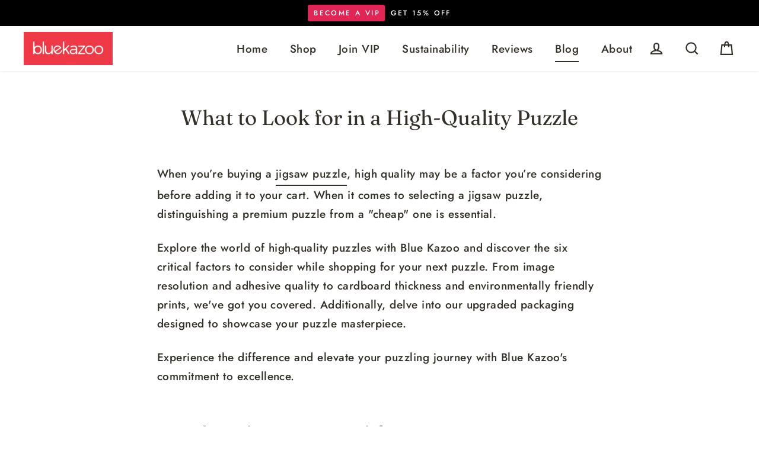

--- FILE ---
content_type: text/html; charset=utf-8
request_url: https://bluekazoo.games/blogs/articles/6-puzzle-quality-factors-to-look-for-in-a-jigsaw
body_size: 129130
content:
<!doctype html>
<html class="no-js" lang="en">
  <head>
<!-- Preorder Panda Pixel start-->
<script async src='https://pre.bossapps.co/js/script?shop=togetherapartgames.myshopify.com'></script>
<!-- Preorder Panda Pixel ended-->

    

    
    <meta name="google-site-verification" content="AaqUOfLrT2A08pllHaEruvRxvQpzaQKuUjq4iHjgXrg">

    <meta charset="utf-8">
    <meta http-equiv="X-UA-Compatible" content="IE=edge">
    <meta name="viewport" content="width=device-width,initial-scale=1">
    <meta name="theme-color" content="#ef3947"><meta name="description" content="When looking for a premium quality jigsaw puzzle, there are a few quality standards to look for, including the imagery, the cardboard, the cut, and more."><meta property="og:site_name" content="Blue Kazoo">
  <meta property="og:url" content="https://bluekazoo.games/blogs/articles/6-puzzle-quality-factors-to-look-for-in-a-jigsaw">
  <meta property="og:title" content="What to Look for in a High-Quality Puzzle">
  <meta property="og:type" content="article">
  <meta property="og:description" content="Premium quality jigsaw puzzles have a few elements that make them stand out from the rest. Consider these qualities when shopping for your next puzzle."><meta property="og:image" content="http://bluekazoo.games/cdn/shop/articles/DSC_0231_1200x630.png?v=1679074936">
  <meta property="og:image:secure_url" content="https://bluekazoo.games/cdn/shop/articles/DSC_0231_1200x630.png?v=1679074936">
  <meta name="twitter:site" content="@BlueKazooGames">
  <meta name="twitter:card" content="summary_large_image">
  <meta name="twitter:title" content="What to Look for in a High-Quality Puzzle">
  <meta name="twitter:description" content="Premium quality jigsaw puzzles have a few elements that make them stand out from the rest. Consider these qualities when shopping for your next puzzle.">

<link rel="shortcut icon" href="//bluekazoo.games/cdn/shop/files/favicon-32x32_32x32.png?v=1614754487" type="image/png">
      <link rel="canonical" href="https://bluekazoo.games/blogs/articles/6-puzzle-quality-factors-to-look-for-in-a-jigsaw">
    

    <link rel="preconnect" href="https://app.restockrocket.io">

    
    <title>What Makes A High Quality Jigsaw Puzzle? | Blue Kazoo
</title>

    
      
      
		<!-- OutlinkStickyBtn CODE Start -->
        
        <!-- OutlinkStickyBtn END -->
        <script>window.performance && window.performance.mark && window.performance.mark('shopify.content_for_header.start');</script><meta name="google-site-verification" content="f77tGZHK0DSa8rLAHcr2bNyH8XH1Qis9gQpXYzUfHQE">
<meta name="google-site-verification" content="LbuO457I_4BUBwRT336PRVkNyJ6JWf147kqWS8YfaII">
<meta name="google-site-verification" content="a7-HLdZGHEgE5WJ5KhdB_CcFU_XqhisIr_fHZ7JDSV8">
<meta name="google-site-verification" content="yasdUOZl2i3KuHXkZdoVKbceRsSa4WvYxgku0YNACBM">
<meta name="facebook-domain-verification" content="v925t9m62yk0c8kxjme4ek2k696189">
<meta id="shopify-digital-wallet" name="shopify-digital-wallet" content="/28790095925/digital_wallets/dialog">
<meta name="shopify-checkout-api-token" content="592d169d31cb7f80334850cad88cb267">
<meta id="in-context-paypal-metadata" data-shop-id="28790095925" data-venmo-supported="false" data-environment="production" data-locale="en_US" data-paypal-v4="true" data-currency="USD">
<link rel="alternate" type="application/atom+xml" title="Feed" href="/blogs/articles.atom" />
<script async="async" data-src="/checkouts/internal/preloads.js?locale=en-US"></script>
<link rel="preconnect" href="https://shop.app" crossorigin="anonymous">
<script async="async" data-src="https://shop.app/checkouts/internal/preloads.js?locale=en-US&shop_id=28790095925" crossorigin="anonymous"></script>
<script id="apple-pay-shop-capabilities" type="application/json">{"shopId":28790095925,"countryCode":"US","currencyCode":"USD","merchantCapabilities":["supports3DS"],"merchantId":"gid:\/\/shopify\/Shop\/28790095925","merchantName":"Blue Kazoo","requiredBillingContactFields":["postalAddress","email"],"requiredShippingContactFields":["postalAddress","email"],"shippingType":"shipping","supportedNetworks":["visa","masterCard","amex","discover","elo","jcb"],"total":{"type":"pending","label":"Blue Kazoo","amount":"1.00"},"shopifyPaymentsEnabled":true,"supportsSubscriptions":true}</script>
<script id="shopify-features" type="application/json">{"accessToken":"592d169d31cb7f80334850cad88cb267","betas":["rich-media-storefront-analytics"],"domain":"bluekazoo.games","predictiveSearch":true,"shopId":28790095925,"locale":"en"}</script>
<script>var Shopify = Shopify || {};
Shopify.shop = "togetherapartgames.myshopify.com";
Shopify.locale = "en";
Shopify.currency = {"active":"USD","rate":"1.0"};
Shopify.country = "US";
Shopify.theme = {"name":"Control Copy of ZG 12\/07\/21 Canonical PDP Version","id":128027590709,"schema_name":"Streamline","schema_version":"3.0.5","theme_store_id":872,"role":"main"};
Shopify.theme.handle = "null";
Shopify.theme.style = {"id":null,"handle":null};
Shopify.cdnHost = "bluekazoo.games/cdn";
Shopify.routes = Shopify.routes || {};
Shopify.routes.root = "/";</script>
<script type="module">!function(o){(o.Shopify=o.Shopify||{}).modules=!0}(window);</script>
<script>!function(o){function n(){var o=[];function n(){o.push(Array.prototype.slice.apply(arguments))}return n.q=o,n}var t=o.Shopify=o.Shopify||{};t.loadFeatures=n(),t.autoloadFeatures=n()}(window);</script>
<script>
  window.ShopifyPay = window.ShopifyPay || {};
  window.ShopifyPay.apiHost = "shop.app\/pay";
  window.ShopifyPay.redirectState = null;
</script>
<script id="shop-js-analytics" type="application/json">{"pageType":"article"}</script>
<script type="no-load" async type="module" data-src="//bluekazoo.games/cdn/shopifycloud/shop-js/modules/v2/client.init-shop-cart-sync_BN7fPSNr.en.esm.js"></script>
<script type="no-load" async type="module" data-src="//bluekazoo.games/cdn/shopifycloud/shop-js/modules/v2/chunk.common_Cbph3Kss.esm.js"></script>
<script type="no-load" async type="module" data-src="//bluekazoo.games/cdn/shopifycloud/shop-js/modules/v2/chunk.modal_DKumMAJ1.esm.js"></script>
<script type="module">
  await import("//bluekazoo.games/cdn/shopifycloud/shop-js/modules/v2/client.init-shop-cart-sync_BN7fPSNr.en.esm.js");
await import("//bluekazoo.games/cdn/shopifycloud/shop-js/modules/v2/chunk.common_Cbph3Kss.esm.js");
await import("//bluekazoo.games/cdn/shopifycloud/shop-js/modules/v2/chunk.modal_DKumMAJ1.esm.js");

  window.Shopify.SignInWithShop?.initShopCartSync?.({"fedCMEnabled":true,"windoidEnabled":true});

</script>
<script>
  window.Shopify = window.Shopify || {};
  if (!window.Shopify.featureAssets) window.Shopify.featureAssets = {};
  window.Shopify.featureAssets['shop-js'] = {"shop-cart-sync":["modules/v2/client.shop-cart-sync_CJVUk8Jm.en.esm.js","modules/v2/chunk.common_Cbph3Kss.esm.js","modules/v2/chunk.modal_DKumMAJ1.esm.js"],"init-fed-cm":["modules/v2/client.init-fed-cm_7Fvt41F4.en.esm.js","modules/v2/chunk.common_Cbph3Kss.esm.js","modules/v2/chunk.modal_DKumMAJ1.esm.js"],"init-shop-email-lookup-coordinator":["modules/v2/client.init-shop-email-lookup-coordinator_Cc088_bR.en.esm.js","modules/v2/chunk.common_Cbph3Kss.esm.js","modules/v2/chunk.modal_DKumMAJ1.esm.js"],"init-windoid":["modules/v2/client.init-windoid_hPopwJRj.en.esm.js","modules/v2/chunk.common_Cbph3Kss.esm.js","modules/v2/chunk.modal_DKumMAJ1.esm.js"],"shop-button":["modules/v2/client.shop-button_B0jaPSNF.en.esm.js","modules/v2/chunk.common_Cbph3Kss.esm.js","modules/v2/chunk.modal_DKumMAJ1.esm.js"],"shop-cash-offers":["modules/v2/client.shop-cash-offers_DPIskqss.en.esm.js","modules/v2/chunk.common_Cbph3Kss.esm.js","modules/v2/chunk.modal_DKumMAJ1.esm.js"],"shop-toast-manager":["modules/v2/client.shop-toast-manager_CK7RT69O.en.esm.js","modules/v2/chunk.common_Cbph3Kss.esm.js","modules/v2/chunk.modal_DKumMAJ1.esm.js"],"init-shop-cart-sync":["modules/v2/client.init-shop-cart-sync_BN7fPSNr.en.esm.js","modules/v2/chunk.common_Cbph3Kss.esm.js","modules/v2/chunk.modal_DKumMAJ1.esm.js"],"init-customer-accounts-sign-up":["modules/v2/client.init-customer-accounts-sign-up_CfPf4CXf.en.esm.js","modules/v2/client.shop-login-button_DeIztwXF.en.esm.js","modules/v2/chunk.common_Cbph3Kss.esm.js","modules/v2/chunk.modal_DKumMAJ1.esm.js"],"pay-button":["modules/v2/client.pay-button_CgIwFSYN.en.esm.js","modules/v2/chunk.common_Cbph3Kss.esm.js","modules/v2/chunk.modal_DKumMAJ1.esm.js"],"init-customer-accounts":["modules/v2/client.init-customer-accounts_DQ3x16JI.en.esm.js","modules/v2/client.shop-login-button_DeIztwXF.en.esm.js","modules/v2/chunk.common_Cbph3Kss.esm.js","modules/v2/chunk.modal_DKumMAJ1.esm.js"],"avatar":["modules/v2/client.avatar_BTnouDA3.en.esm.js"],"init-shop-for-new-customer-accounts":["modules/v2/client.init-shop-for-new-customer-accounts_CsZy_esa.en.esm.js","modules/v2/client.shop-login-button_DeIztwXF.en.esm.js","modules/v2/chunk.common_Cbph3Kss.esm.js","modules/v2/chunk.modal_DKumMAJ1.esm.js"],"shop-follow-button":["modules/v2/client.shop-follow-button_BRMJjgGd.en.esm.js","modules/v2/chunk.common_Cbph3Kss.esm.js","modules/v2/chunk.modal_DKumMAJ1.esm.js"],"checkout-modal":["modules/v2/client.checkout-modal_B9Drz_yf.en.esm.js","modules/v2/chunk.common_Cbph3Kss.esm.js","modules/v2/chunk.modal_DKumMAJ1.esm.js"],"shop-login-button":["modules/v2/client.shop-login-button_DeIztwXF.en.esm.js","modules/v2/chunk.common_Cbph3Kss.esm.js","modules/v2/chunk.modal_DKumMAJ1.esm.js"],"lead-capture":["modules/v2/client.lead-capture_DXYzFM3R.en.esm.js","modules/v2/chunk.common_Cbph3Kss.esm.js","modules/v2/chunk.modal_DKumMAJ1.esm.js"],"shop-login":["modules/v2/client.shop-login_CA5pJqmO.en.esm.js","modules/v2/chunk.common_Cbph3Kss.esm.js","modules/v2/chunk.modal_DKumMAJ1.esm.js"],"payment-terms":["modules/v2/client.payment-terms_BxzfvcZJ.en.esm.js","modules/v2/chunk.common_Cbph3Kss.esm.js","modules/v2/chunk.modal_DKumMAJ1.esm.js"]};
</script>
<script>(function() {
  var isLoaded = false;
  function asyncLoad() {
    if (isLoaded) return;
    isLoaded = true;
    var urls = ["https:\/\/loox.io\/widget\/Vy-gWzSGZt\/loox.1596543711611.js?shop=togetherapartgames.myshopify.com","https:\/\/static.shareasale.com\/json\/shopify\/deduplication.js?shop=togetherapartgames.myshopify.com","https:\/\/static.shareasale.com\/json\/shopify\/shareasale-tracking.js?sasmid=132125\u0026ssmtid=19038\u0026shop=togetherapartgames.myshopify.com","https:\/\/cloudsearch-1f874.kxcdn.com\/shopify.js?srp=\/a\/search\u0026shop=togetherapartgames.myshopify.com","https:\/\/ppslider.netlify.app\/s\/v1.togetherapartgames.js?ac1=000000\u0026ap=ms\u0026arrows_bg=ffffff\u0026at=chl\u0026dc1=7C7C7C\u0026dc2=FFFFFF\u0026dots_bg=\u0026dots_type=circle\u0026dots_vposition=bottom\u0026ds=true\u0026haom=1\u0026hide=true\u0026max_slides=10\u0026slider_mode=arrows\u0026v=4\u0026vif=\u0026shop=togetherapartgames.myshopify.com"];
    for (var i = 0; i < urls.length; i++) {
      var s = document.createElement('script');
      s.type = 'text/javascript';
      s.async = true;
      s.src = urls[i];
      var x = document.getElementsByTagName('script')[0];
      x.parentNode.insertBefore(s, x);
    }
  };
  if(window.attachEvent) {
    window.attachEvent('onload', asyncLoad);
  } else {
    window.addEventListener('ks_load', asyncLoad, false);
  }
})();</script>
<script id="__st">var __st={"a":28790095925,"offset":-18000,"reqid":"82c68962-de86-4463-8287-68793450a8a9-1769790962","pageurl":"bluekazoo.games\/blogs\/articles\/6-puzzle-quality-factors-to-look-for-in-a-jigsaw","s":"articles-557886177333","u":"3e345dfbcd8f","p":"article","rtyp":"article","rid":557886177333};</script>
<script>window.ShopifyPaypalV4VisibilityTracking = true;</script>
<script id="captcha-bootstrap">!function(){'use strict';const t='contact',e='account',n='new_comment',o=[[t,t],['blogs',n],['comments',n],[t,'customer']],c=[[e,'customer_login'],[e,'guest_login'],[e,'recover_customer_password'],[e,'create_customer']],r=t=>t.map((([t,e])=>`form[action*='/${t}']:not([data-nocaptcha='true']) input[name='form_type'][value='${e}']`)).join(','),a=t=>()=>t?[...document.querySelectorAll(t)].map((t=>t.form)):[];function s(){const t=[...o],e=r(t);return a(e)}const i='password',u='form_key',d=['recaptcha-v3-token','g-recaptcha-response','h-captcha-response',i],f=()=>{try{return window.sessionStorage}catch{return}},m='__shopify_v',_=t=>t.elements[u];function p(t,e,n=!1){try{const o=window.sessionStorage,c=JSON.parse(o.getItem(e)),{data:r}=function(t){const{data:e,action:n}=t;return t[m]||n?{data:e,action:n}:{data:t,action:n}}(c);for(const[e,n]of Object.entries(r))t.elements[e]&&(t.elements[e].value=n);n&&o.removeItem(e)}catch(o){console.error('form repopulation failed',{error:o})}}const l='form_type',E='cptcha';function T(t){t.dataset[E]=!0}const w=window,h=w.document,L='Shopify',v='ce_forms',y='captcha';let A=!1;((t,e)=>{const n=(g='f06e6c50-85a8-45c8-87d0-21a2b65856fe',I='https://cdn.shopify.com/shopifycloud/storefront-forms-hcaptcha/ce_storefront_forms_captcha_hcaptcha.v1.5.2.iife.js',D={infoText:'Protected by hCaptcha',privacyText:'Privacy',termsText:'Terms'},(t,e,n)=>{const o=w[L][v],c=o.bindForm;if(c)return c(t,g,e,D).then(n);var r;o.q.push([[t,g,e,D],n]),r=I,A||(h.body.append(Object.assign(h.createElement('script'),{id:'captcha-provider',async:!0,src:r})),A=!0)});var g,I,D;w[L]=w[L]||{},w[L][v]=w[L][v]||{},w[L][v].q=[],w[L][y]=w[L][y]||{},w[L][y].protect=function(t,e){n(t,void 0,e),T(t)},Object.freeze(w[L][y]),function(t,e,n,w,h,L){const[v,y,A,g]=function(t,e,n){const i=e?o:[],u=t?c:[],d=[...i,...u],f=r(d),m=r(i),_=r(d.filter((([t,e])=>n.includes(e))));return[a(f),a(m),a(_),s()]}(w,h,L),I=t=>{const e=t.target;return e instanceof HTMLFormElement?e:e&&e.form},D=t=>v().includes(t);t.addEventListener('submit',(t=>{const e=I(t);if(!e)return;const n=D(e)&&!e.dataset.hcaptchaBound&&!e.dataset.recaptchaBound,o=_(e),c=g().includes(e)&&(!o||!o.value);(n||c)&&t.preventDefault(),c&&!n&&(function(t){try{if(!f())return;!function(t){const e=f();if(!e)return;const n=_(t);if(!n)return;const o=n.value;o&&e.removeItem(o)}(t);const e=Array.from(Array(32),(()=>Math.random().toString(36)[2])).join('');!function(t,e){_(t)||t.append(Object.assign(document.createElement('input'),{type:'hidden',name:u})),t.elements[u].value=e}(t,e),function(t,e){const n=f();if(!n)return;const o=[...t.querySelectorAll(`input[type='${i}']`)].map((({name:t})=>t)),c=[...d,...o],r={};for(const[a,s]of new FormData(t).entries())c.includes(a)||(r[a]=s);n.setItem(e,JSON.stringify({[m]:1,action:t.action,data:r}))}(t,e)}catch(e){console.error('failed to persist form',e)}}(e),e.submit())}));const S=(t,e)=>{t&&!t.dataset[E]&&(n(t,e.some((e=>e===t))),T(t))};for(const o of['focusin','change'])t.addEventListener(o,(t=>{const e=I(t);D(e)&&S(e,y())}));const B=e.get('form_key'),M=e.get(l),P=B&&M;t.addEventListener('',(()=>{const t=y();if(P)for(const e of t)e.elements[l].value===M&&p(e,B);[...new Set([...A(),...v().filter((t=>'true'===t.dataset.shopifyCaptcha))])].forEach((e=>S(e,t)))}))}(h,new URLSearchParams(w.location.search),n,t,e,['guest_login'])})(!0,!1)}();</script>
<script integrity="sha256-4kQ18oKyAcykRKYeNunJcIwy7WH5gtpwJnB7kiuLZ1E=" data-source-attribution="shopify.loadfeatures" type="no-load" data-src="//bluekazoo.games/cdn/shopifycloud/storefront/assets/storefront/load_feature-a0a9edcb.js" crossorigin="anonymous"></script>
<script crossorigin="anonymous" type="no-load" data-src="//bluekazoo.games/cdn/shopifycloud/storefront/assets/shopify_pay/storefront-65b4c6d7.js?v=20250812"></script>
<script data-source-attribution="shopify.dynamic_checkout.dynamic.init">var Shopify=Shopify||{};Shopify.PaymentButton=Shopify.PaymentButton||{isStorefrontPortableWallets:!0,init:function(){window.Shopify.PaymentButton.init=function(){};var t=document.createElement("script");t.src="https://bluekazoo.games/cdn/shopifycloud/portable-wallets/latest/portable-wallets.en.js",t.type="module",document.head.appendChild(t)}};
</script>
<script data-source-attribution="shopify.dynamic_checkout.buyer_consent">
  function portableWalletsHideBuyerConsent(e){var t=document.getElementById("shopify-buyer-consent"),n=document.getElementById("shopify-subscription-policy-button");t&&n&&(t.classList.add("hidden"),t.setAttribute("aria-hidden","true"),n.removeEventListener("click",e))}function portableWalletsShowBuyerConsent(e){var t=document.getElementById("shopify-buyer-consent"),n=document.getElementById("shopify-subscription-policy-button");t&&n&&(t.classList.remove("hidden"),t.removeAttribute("aria-hidden"),n.addEventListener("click",e))}window.Shopify?.PaymentButton&&(window.Shopify.PaymentButton.hideBuyerConsent=portableWalletsHideBuyerConsent,window.Shopify.PaymentButton.showBuyerConsent=portableWalletsShowBuyerConsent);
</script>
<script data-source-attribution="shopify.dynamic_checkout.cart.bootstrap">document.addEventListener("",(function(){function t(){return document.querySelector("shopify-accelerated-checkout-cart, shopify-accelerated-checkout")}if(t())Shopify.PaymentButton.init();else{new MutationObserver((function(e,n){t()&&(Shopify.PaymentButton.init(),n.disconnect())})).observe(document.body,{childList:!0,subtree:!0})}}));
</script>
<link id="shopify-accelerated-checkout-styles" rel="stylesheet" media="screen" href="https://bluekazoo.games/cdn/shopifycloud/portable-wallets/latest/accelerated-checkout-backwards-compat.css" crossorigin="anonymous">
<style id="shopify-accelerated-checkout-cart">
        #shopify-buyer-consent {
  margin-top: 1em;
  display: inline-block;
  width: 100%;
}

#shopify-buyer-consent.hidden {
  display: none;
}

#shopify-subscription-policy-button {
  background: none;
  border: none;
  padding: 0;
  text-decoration: underline;
  font-size: inherit;
  cursor: pointer;
}

#shopify-subscription-policy-button::before {
  box-shadow: none;
}

      </style>

<script>window.performance && window.performance.mark && window.performance.mark('shopify.content_for_header.end');</script>
	  
    

    

    <style>
      #shopify-section-1598655080326 .index-section{margin:120px 0 0 0}#shopify-section-1598654500718.index-section{margin:0}
    </style>

    <style>
  @font-face {
  font-family: Fraunces;
  font-weight: 400;
  font-style: normal;
  font-display: swap;
  src: url("//bluekazoo.games/cdn/fonts/fraunces/fraunces_n4.8e6986daad4907c36a536fb8d55aaf5318c974ca.woff2") format("woff2"),
       url("//bluekazoo.games/cdn/fonts/fraunces/fraunces_n4.879060358fafcf2c4c4b6df76c608dc301ced93b.woff") format("woff");
}

  @font-face {
  font-family: Jost;
  font-weight: 500;
  font-style: normal;
  font-display: swap;
  src: url("//bluekazoo.games/cdn/fonts/jost/jost_n5.7c8497861ffd15f4e1284cd221f14658b0e95d61.woff2") format("woff2"),
       url("//bluekazoo.games/cdn/fonts/jost/jost_n5.fb6a06896db583cc2df5ba1b30d9c04383119dd9.woff") format("woff");
}


  @font-face {
  font-family: Jost;
  font-weight: 700;
  font-style: normal;
  font-display: swap;
  src: url("//bluekazoo.games/cdn/fonts/jost/jost_n7.921dc18c13fa0b0c94c5e2517ffe06139c3615a3.woff2") format("woff2"),
       url("//bluekazoo.games/cdn/fonts/jost/jost_n7.cbfc16c98c1e195f46c536e775e4e959c5f2f22b.woff") format("woff");
}

  @font-face {
  font-family: Jost;
  font-weight: 500;
  font-style: italic;
  font-display: swap;
  src: url("//bluekazoo.games/cdn/fonts/jost/jost_i5.a6c7dbde35f2b89f8461eacda9350127566e5d51.woff2") format("woff2"),
       url("//bluekazoo.games/cdn/fonts/jost/jost_i5.2b58baee736487eede6bcdb523ca85eea2418357.woff") format("woff");
}

  @font-face {
  font-family: Jost;
  font-weight: 700;
  font-style: italic;
  font-display: swap;
  src: url("//bluekazoo.games/cdn/fonts/jost/jost_i7.d8201b854e41e19d7ed9b1a31fe4fe71deea6d3f.woff2") format("woff2"),
       url("//bluekazoo.games/cdn/fonts/jost/jost_i7.eae515c34e26b6c853efddc3fc0c552e0de63757.woff") format("woff");
}


  body,
  input,
  textarea,
  button,
  select {
    -webkit-font-smoothing: antialiased;
    -webkit-text-size-adjust: 100%;
    text-rendering: optimizeSpeed;
    font-family: Jost, sans-serif;
    font-size: 16.15px;
    font-weight: 500;
    font-style: normal;
    letter-spacing: 0.025em;
    line-height: 1.7;
  }

  @media only screen and (min-width: 769px) {
    body,
    input,
    textarea,
    button,
    select {
      font-size: 19px;
    }
  }

  .page-container {
    display: none;
  }

  h1, .h1,
  h3, .h3,
  h4, .h4,
  h5, .h5,
  h6, .h6,
  .section-header__title,
  .spr-header-title.spr-header-title {
    font-family: Fraunces, serif;
    font-weight: 400;
    font-style: normal;
    letter-spacing: 0.0em;
    line-height: 1.1;
    word-break: break-word;

    
  }

  h2, .h2 {
    font-family: Jost, sans-serif;
    font-weight: 500;
    letter-spacing: 0.025em;
    line-height: 1.7;
  }

  
  @keyframes pulse-fade {
    0% {
      opacity: 0;
    }
    50% {
      opacity: 1;
    }
    100% {
      opacity: 0;
    }
  }

  .splash-screen {
    box-sizing: border-box;
    display: flex;
    position: fixed;
    left: 0;
    top: 0;
    right: 0;
    bottom: 0;
    align-items: center;
    justify-content: center;
    z-index: 10001;
    background-color: #ffffff;
  }

  .splash-screen__loader {
    max-width: 50px;
  }

  @media only screen and (min-width: 769px) {
    .splash-screen__loader {
      max-width: 80px;
    }
  }

  .splash-screen img {
    display: block;
    max-width: 100%;
    border: 0 none;
    animation: pulse-fade 0.4s infinite linear;
  }

  .loader-text {
    letter-spacing: 0.2em;
    font-size: 1.5em;
    text-transform: uppercase;
    animation: pulse-fade 0.4s infinite linear;
  }

  .loader-logo {
    display: none;
    position: fixed;
    left: 0;
    top: 0;
    right: 0;
    bottom: 0;
    align-items: center;
    justify-content: center;
    background-color: #ffffff;
    z-index: 6000;
  }

  .loader-logo__img {
    display: block;
  }

  .transition-body {
    opacity: 0;
  }

  .btn--loading span:after {
    content: "Loading";
  }
</style>

    
<link title="theme" rel="preload" href="//bluekazoo.games/cdn/shop/t/68/assets/theme.scss.css?v=39062999999982380761759332036" as="style">
<noscript><link rel="stylesheet" href="//bluekazoo.games/cdn/shop/t/68/assets/theme.scss.css?v=39062999999982380761759332036"></noscript>

<script>
/*! loadCSS. [c]2017 Filament Group, Inc. MIT License */
!function(a){"use strict";var b=function(b,c,d){function e(a){return h.body?a():void setTimeout(function(){e(a)})}function f(){i.addEventListener&&i.removeEventListener("load",f);if(!Shopify.designMode)i.media=d||"all"}var g,h=a.document,i=h.createElement("link");if(c)g=c;else{var j=(h.body||h.getElementsByTagName("head")[0]).childNodes;g=j[j.length-1]}var k=h.styleSheets;i.rel="stylesheet",i.href=b,i.media=Shopify.designMode?d||"all":"only x",e(function(){g.parentNode.insertBefore(i,c?g:g.nextSibling)});var l=function(a){for(var b=i.href,c=k.length;c--;)if(k[c].href===b)return a();setTimeout(function(){l(a)})};return i.addEventListener&&i.addEventListener("load",f),i.onloadcssdefined=l,l(f),i};"undefined"!=typeof exports?exports.loadCSS=b:a.loadCSS=b}("undefined"!=typeof global?global:this);
/*! onloadCSS. (onload callback for loadCSS) [c]2017 Filament Group, Inc. MIT License */
function onloadCSS(a,b){function c(){!d&&b&&(d=!0,b.call(a))}var d;a.addEventListener&&a.addEventListener("load",c),a.attachEvent&&a.attachEvent("onload",c),"isApplicationInstalled"in navigator&&"onloadcssdefined"in a&&a.onloadcssdefined(c)}

// Insert our stylesheet before our preload <link> tag
var preload = document.querySelector('link[href="//bluekazoo.games/cdn/shop/t/68/assets/theme.scss.css?v=39062999999982380761759332036"]');
var stylesheet = loadCSS('//bluekazoo.games/cdn/shop/t/68/assets/theme.scss.css?v=39062999999982380761759332036', preload);
// Create a property to easily detect if the stylesheet is done loading
onloadCSS(stylesheet, function() { stylesheet.loaded = true; });
</script>


    <!-- anti-flicker snippet (recommended) -->
    <style>
      .async-hide { opacity: 0 !important}
    </style>
    <script type="lazyload2">
      (function(a,s,y,n,c,h,i,d,e){s.className+=' ‘+y;h.start=1*new Date;
      h.end=i=function(){s.className=s.className.replace(RegExp(’ ?‘+y),‘’)};
      (a[n]=a[n]||[]).hide=h;setTimeout(function(){i();h.end=null},c);h.timeout=c;
      })(window,document.documentElement,‘async-hide’,‘dataLayer’,4000,
      {‘OPT-WCJSM44’:true});
    </script>
    <!-- Optimize -->

    <script>
      var theme = {
      	stylesheet: "//bluekazoo.games/cdn/shop/t/68/assets/theme.scss.css?v=39062999999982380761759332036",
      	template: "article",
      	routes: {
      		cart: "/cart",
      		cartAdd: "/cart/add",
      		cartChange: "/cart/change"
      	},
      	strings: {
      		addToCart: "Add to cart",
      		soldOut: "SOLD OUT",
      		unavailable: "Unavailable",
      		regularPrice: "Regular price",
      		salePrice: "Sale price",
      		stockLabel: "[count] in stock",
      		willNotShipUntil: "Will not ship until [date]",
      		willBeInStockAfter: "Will be in stock after [date]",
      		waitingForStock: "Inventory on the way",
      		cartItems: "[count] items",
      		cartConfirmDelete: "Are you sure you want to remove this item?",
      		cartTermsConfirmation: "You must agree with the terms and conditions of sales to check out"
      	},
      	settings: {
      		dynamicVariantsEnable: true,
      		cartType: "page",
      		moneyFormat: "\u003cspan class=money\u003e${{amount}} \u003c\/span\u003e",
      		quickView: false,
      		hoverProductGrid: false,
      		themeName: 'Streamline',
      		themeVersion: "3.0.5"
      	}
      };

               if (window.location.href.indexOf('/collections/') > -1 && window.location.href.indexOf('view=slider') > -1) {
                 theme.settings.hoverProductGrid = true;
               }

      document.documentElement.className = document.documentElement.className.replace('no-js', 'js');
    </script>

    <script>
  !function(e,t){"use strict";"object"==typeof module&&"object"==typeof module.exports?module.exports=e.document?t(e,!0):function(e){if(!e.document)throw new Error("jQuery requires a window with a document");return t(e)}:t(e)}("undefined"!=typeof window?window:this,(function(e,t){"use strict";function n(e,t,n){var i,o,r=(n=n||Q).createElement("script");if(r.text=e,t)for(i in pe)(o=t[i]||t.getAttribute&&t.getAttribute(i))&&r.setAttribute(i,o);n.head.appendChild(r).parentNode.removeChild(r)}function i(e){return null==e?e+"":"object"==typeof e||"function"==typeof e?oe[re.call(e)]||"object":typeof e}function o(e){var t=!!e&&"length"in e&&e.length,n=i(e);return!ue(e)&&!de(e)&&("array"===n||0===t||"number"==typeof t&&0<t&&t-1 in e)}function r(e,t){return e.nodeName&&e.nodeName.toLowerCase()===t.toLowerCase()}function s(e,t,n){return ue(t)?he.grep(e,(function(e,i){return!!t.call(e,i,e)!==n})):t.nodeType?he.grep(e,(function(e){return e===t!==n})):"string"!=typeof t?he.grep(e,(function(e){return-1<ie.call(t,e)!==n})):he.filter(t,e,n)}function a(e,t){for(;(e=e[t])&&1!==e.nodeType;);return e}function l(e){return e}function c(e){throw e}function u(e,t,n,i){var o;try{e&&ue(o=e.promise)?o.call(e).done(t).fail(n):e&&ue(o=e.then)?o.call(e,t,n):t.apply(void 0,[e].slice(i))}catch(e){n.apply(void 0,[e])}}function d(){Q.removeEventListener("DOMContentLoaded",d),e.removeEventListener("load",d),he.ready()}function p(e,t){return t.toUpperCase()}function f(e){return e.replace($e,"ms-").replace(Ne,p)}function h(){this.expando=he.expando+h.uid++}function m(e,t,n){var i,o;if(void 0===n&&1===e.nodeType)if(i="data-"+t.replace(je,"-$&").toLowerCase(),"string"==typeof(n=e.getAttribute(i))){try{n="true"===(o=n)||"false"!==o&&("null"===o?null:o===+o+""?+o:Ie.test(o)?JSON.parse(o):o)}catch(e){}Le.set(e,t,n)}else n=void 0;return n}function v(e,t,n,i){var o,r,s=20,a=i?function(){return i.cur()}:function(){return he.css(e,t,"")},l=a(),c=n&&n[3]||(he.cssNumber[t]?"":"px"),u=e.nodeType&&(he.cssNumber[t]||"px"!==c&&+l)&&Me.exec(he.css(e,t));if(u&&u[3]!==c){for(l/=2,c=c||u[3],u=+l||1;s--;)he.style(e,t,u+c),(1-r)*(1-(r=a()/l||.5))<=0&&(s=0),u/=r;u*=2,he.style(e,t,u+c),n=n||[]}return n&&(u=+u||+l||0,o=n[1]?u+(n[1]+1)*n[2]:+n[2],i&&(i.unit=c,i.start=u,i.end=o)),o}function g(e,t){for(var n,i,o,r,s,a,l,c=[],u=0,d=e.length;u<d;u++)(i=e[u]).style&&(n=i.style.display,t?("none"===n&&(c[u]=Oe.get(i,"display")||null,c[u]||(i.style.display="")),""===i.style.display&&qe(i)&&(c[u]=(l=s=r=void 0,s=(o=i).ownerDocument,a=o.nodeName,(l=Be[a])||(r=s.body.appendChild(s.createElement(a)),l=he.css(r,"display"),r.parentNode.removeChild(r),"none"===l&&(l="block"),Be[a]=l)))):"none"!==n&&(c[u]="none",Oe.set(i,"display",n)));for(u=0;u<d;u++)null!=c[u]&&(e[u].style.display=c[u]);return e}function y(e,t){var n;return n=void 0!==e.getElementsByTagName?e.getElementsByTagName(t||"*"):void 0!==e.querySelectorAll?e.querySelectorAll(t||"*"):[],void 0===t||t&&r(e,t)?he.merge([e],n):n}function b(e,t){for(var n=0,i=e.length;n<i;n++)Oe.set(e[n],"globalEval",!t||Oe.get(t[n],"globalEval"))}function w(e,t,n,o,r){for(var s,a,l,c,u,d,p=t.createDocumentFragment(),f=[],h=0,m=e.length;h<m;h++)if((s=e[h])||0===s)if("object"===i(s))he.merge(f,s.nodeType?[s]:s);else if(Ge.test(s)){for(a=a||p.appendChild(t.createElement("div")),l=(Ze.exec(s)||["",""])[1].toLowerCase(),c=Ye[l]||Ye._default,a.innerHTML=c[1]+he.htmlPrefilter(s)+c[2],d=c[0];d--;)a=a.lastChild;he.merge(f,a.childNodes),(a=p.firstChild).textContent=""}else f.push(t.createTextNode(s));for(p.textContent="",h=0;s=f[h++];)if(o&&-1<he.inArray(s,o))r&&r.push(s);else if(u=Re(s),a=y(p.appendChild(s),"script"),u&&b(a),n)for(d=0;s=a[d++];)Xe.test(s.type||"")&&n.push(s);return p}function x(){return!0}function T(){return!1}function k(e,t){return e===function(){try{return Q.activeElement}catch(e){}}()==("focus"===t)}function C(e,t,n,i,o,r){var s,a;if("object"==typeof t){for(a in"string"!=typeof n&&(i=i||n,n=void 0),t)C(e,a,n,i,t[a],r);return e}if(null==i&&null==o?(o=n,i=n=void 0):null==o&&("string"==typeof n?(o=i,i=void 0):(o=i,i=n,n=void 0)),!1===o)o=T;else if(!o)return e;return 1===r&&(s=o,(o=function(e){return he().off(e),s.apply(this,arguments)}).guid=s.guid||(s.guid=he.guid++)),e.each((function(){he.event.add(this,t,o,i,n)}))}function S(e,t,n){n?(Oe.set(e,t,!1),he.event.add(e,t,{namespace:!1,handler:function(e){var i,o,r=Oe.get(this,t);if(1&e.isTrigger&&this[t]){if(r.length)(he.event.special[t]||{}).delegateType&&e.stopPropagation();else if(r=ee.call(arguments),Oe.set(this,t,r),i=n(this,t),this[t](),r!==(o=Oe.get(this,t))||i?Oe.set(this,t,!1):o={},r!==o)return e.stopImmediatePropagation(),e.preventDefault(),o.value}else r.length&&(Oe.set(this,t,{value:he.event.trigger(he.extend(r[0],he.Event.prototype),r.slice(1),this)}),e.stopImmediatePropagation())}})):void 0===Oe.get(e,t)&&he.event.add(e,t,x)}function A(e,t){return r(e,"table")&&r(11!==t.nodeType?t:t.firstChild,"tr")&&he(e).children("tbody")[0]||e}function E(e){return e.type=(null!==e.getAttribute("type"))+"/"+e.type,e}function z(e){return"true/"===(e.type||"").slice(0,5)?e.type=e.type.slice(5):e.removeAttribute("type"),e}function $(e,t){var n,i,o,r,s,a,l,c;if(1===t.nodeType){if(Oe.hasData(e)&&(r=Oe.access(e),s=Oe.set(t,r),c=r.events))for(o in delete s.handle,s.events={},c)for(n=0,i=c[o].length;n<i;n++)he.event.add(t,o,c[o][n]);Le.hasData(e)&&(a=Le.access(e),l=he.extend({},a),Le.set(t,l))}}function N(e,t,i,o){t=te.apply([],t);var r,s,a,l,c,u,d=0,p=e.length,f=p-1,h=t[0],m=ue(h);if(m||1<p&&"string"==typeof h&&!ce.checkClone&&it.test(h))return e.each((function(n){var r=e.eq(n);m&&(t[0]=h.call(this,n,r.html())),N(r,t,i,o)}));if(p&&(s=(r=w(t,e[0].ownerDocument,!1,e,o)).firstChild,1===r.childNodes.length&&(r=s),s||o)){for(l=(a=he.map(y(r,"script"),E)).length;d<p;d++)c=r,d!==f&&(c=he.clone(c,!0,!0),l&&he.merge(a,y(c,"script"))),i.call(e[d],c,d);if(l)for(u=a[a.length-1].ownerDocument,he.map(a,z),d=0;d<l;d++)c=a[d],Xe.test(c.type||"")&&!Oe.access(c,"globalEval")&&he.contains(u,c)&&(c.src&&"module"!==(c.type||"").toLowerCase()?he._evalUrl&&!c.noModule&&he._evalUrl(c.src,{nonce:c.nonce||c.getAttribute("nonce")}):n(c.textContent.replace(ot,""),c,u))}return e}function D(e,t,n){for(var i,o=t?he.filter(t,e):e,r=0;null!=(i=o[r]);r++)n||1!==i.nodeType||he.cleanData(y(i)),i.parentNode&&(n&&Re(i)&&b(y(i,"script")),i.parentNode.removeChild(i));return e}function O(e,t,n){var i,o,r,s,a=e.style;return(n=n||st(e))&&(""!==(s=n.getPropertyValue(t)||n[t])||Re(e)||(s=he.style(e,t)),!ce.pixelBoxStyles()&&rt.test(s)&&at.test(t)&&(i=a.width,o=a.minWidth,r=a.maxWidth,a.minWidth=a.maxWidth=a.width=s,s=n.width,a.width=i,a.minWidth=o,a.maxWidth=r)),void 0!==s?s+"":s}function L(e,t){return{get:function(){return e()?void delete this.get:(this.get=t).apply(this,arguments)}}}function I(e){return he.cssProps[e]||ut[e]||(e in ct?e:ut[e]=function(e){for(var t=e[0].toUpperCase()+e.slice(1),n=lt.length;n--;)if((e=lt[n]+t)in ct)return e}(e)||e)}function j(e,t,n){var i=Me.exec(t);return i?Math.max(0,i[2]-(n||0))+(i[3]||"px"):t}function P(e,t,n,i,o,r){var s="width"===t?1:0,a=0,l=0;if(n===(i?"border":"content"))return 0;for(;s<4;s+=2)"margin"===n&&(l+=he.css(e,n+_e[s],!0,o)),i?("content"===n&&(l-=he.css(e,"padding"+_e[s],!0,o)),"margin"!==n&&(l-=he.css(e,"border"+_e[s]+"Width",!0,o))):(l+=he.css(e,"padding"+_e[s],!0,o),"padding"!==n?l+=he.css(e,"border"+_e[s]+"Width",!0,o):a+=he.css(e,"border"+_e[s]+"Width",!0,o));return!i&&0<=r&&(l+=Math.max(0,Math.ceil(e["offset"+t[0].toUpperCase()+t.slice(1)]-r-l-a-.5))||0),l}function M(e,t,n){var i=st(e),o=(!ce.boxSizingReliable()||n)&&"border-box"===he.css(e,"boxSizing",!1,i),r=o,s=O(e,t,i),a="offset"+t[0].toUpperCase()+t.slice(1);if(rt.test(s)){if(!n)return s;s="auto"}return(!ce.boxSizingReliable()&&o||"auto"===s||!parseFloat(s)&&"inline"===he.css(e,"display",!1,i))&&e.getClientRects().length&&(o="border-box"===he.css(e,"boxSizing",!1,i),(r=a in e)&&(s=e[a])),(s=parseFloat(s)||0)+P(e,t,n||(o?"border":"content"),r,i,s)+"px"}function _(e,t,n,i,o){return new _.prototype.init(e,t,n,i,o)}function H(){vt&&(!1===Q.hidden&&e.requestAnimationFrame?e.requestAnimationFrame(H):e.setTimeout(H,he.fx.interval),he.fx.tick())}function R(){return e.setTimeout((function(){mt=void 0})),mt=Date.now()}function F(e,t){var n,i=0,o={height:e};for(t=t?1:0;i<4;i+=2-t)o["margin"+(n=_e[i])]=o["padding"+n]=e;return t&&(o.opacity=o.width=e),o}function q(e,t,n){for(var i,o=(W.tweeners[t]||[]).concat(W.tweeners["*"]),r=0,s=o.length;r<s;r++)if(i=o[r].call(n,t,e))return i}function W(e,t,n){var i,o,r=0,s=W.prefilters.length,a=he.Deferred().always((function(){delete l.elem})),l=function(){if(o)return!1;for(var t=mt||R(),n=Math.max(0,c.startTime+c.duration-t),i=1-(n/c.duration||0),r=0,s=c.tweens.length;r<s;r++)c.tweens[r].run(i);return a.notifyWith(e,[c,i,n]),i<1&&s?n:(s||a.notifyWith(e,[c,1,0]),a.resolveWith(e,[c]),!1)},c=a.promise({elem:e,props:he.extend({},t),opts:he.extend(!0,{specialEasing:{},easing:he.easing._default},n),originalProperties:t,originalOptions:n,startTime:mt||R(),duration:n.duration,tweens:[],createTween:function(t,n){var i=he.Tween(e,c.opts,t,n,c.opts.specialEasing[t]||c.opts.easing);return c.tweens.push(i),i},stop:function(t){var n=0,i=t?c.tweens.length:0;if(o)return this;for(o=!0;n<i;n++)c.tweens[n].run(1);return t?(a.notifyWith(e,[c,1,0]),a.resolveWith(e,[c,t])):a.rejectWith(e,[c,t]),this}}),u=c.props;for(function(e,t){var n,i,o,r,s;for(n in e)if(o=t[i=f(n)],r=e[n],Array.isArray(r)&&(o=r[1],r=e[n]=r[0]),n!==i&&(e[i]=r,delete e[n]),(s=he.cssHooks[i])&&"expand"in s)for(n in r=s.expand(r),delete e[i],r)n in e||(e[n]=r[n],t[n]=o);else t[i]=o}(u,c.opts.specialEasing);r<s;r++)if(i=W.prefilters[r].call(c,e,u,c.opts))return ue(i.stop)&&(he._queueHooks(c.elem,c.opts.queue).stop=i.stop.bind(i)),i;return he.map(u,q,c),ue(c.opts.start)&&c.opts.start.call(e,c),c.progress(c.opts.progress).done(c.opts.done,c.opts.complete).fail(c.opts.fail).always(c.opts.always),he.fx.timer(he.extend(l,{elem:e,anim:c,queue:c.opts.queue})),c}function B(e){return(e.match(Se)||[]).join(" ")}function U(e){return e.getAttribute&&e.getAttribute("class")||""}function Z(e){return Array.isArray(e)?e:"string"==typeof e&&e.match(Se)||[]}function X(e,t,n,o){var r;if(Array.isArray(t))he.each(t,(function(t,i){n||Dt.test(e)?o(e,i):X(e+"["+("object"==typeof i&&null!=i?t:"")+"]",i,n,o)}));else if(n||"object"!==i(t))o(e,t);else for(r in t)X(e+"["+r+"]",t[r],n,o)}function Y(e){return function(t,n){"string"!=typeof t&&(n=t,t="*");var i,o=0,r=t.toLowerCase().match(Se)||[];if(ue(n))for(;i=r[o++];)"+"===i[0]?(i=i.slice(1)||"*",(e[i]=e[i]||[]).unshift(n)):(e[i]=e[i]||[]).push(n)}}function V(e,t,n,i){function o(a){var l;return r[a]=!0,he.each(e[a]||[],(function(e,a){var c=a(t,n,i);return"string"!=typeof c||s||r[c]?s?!(l=c):void 0:(t.dataTypes.unshift(c),o(c),!1)})),l}var r={},s=e===qt;return o(t.dataTypes[0])||!r["*"]&&o("*")}function K(e,t){var n,i,o=he.ajaxSettings.flatOptions||{};for(n in t)void 0!==t[n]&&((o[n]?e:i||(i={}))[n]=t[n]);return i&&he.extend(!0,e,i),e}var G=[],Q=e.document,J=Object.getPrototypeOf,ee=G.slice,te=G.concat,ne=G.push,ie=G.indexOf,oe={},re=oe.toString,se=oe.hasOwnProperty,ae=se.toString,le=ae.call(Object),ce={},ue=function(e){return"function"==typeof e&&"number"!=typeof e.nodeType},de=function(e){return null!=e&&e===e.window},pe={type:!0,src:!0,nonce:!0,noModule:!0},fe="3.4.1",he=function(e,t){return new he.fn.init(e,t)},me=/^[\s\uFEFF\xA0]+|[\s\uFEFF\xA0]+$/g;he.fn=he.prototype={jquery:fe,constructor:he,length:0,toArray:function(){return ee.call(this)},get:function(e){return null==e?ee.call(this):e<0?this[e+this.length]:this[e]},pushStack:function(e){var t=he.merge(this.constructor(),e);return t.prevObject=this,t},each:function(e){return he.each(this,e)},map:function(e){return this.pushStack(he.map(this,(function(t,n){return e.call(t,n,t)})))},slice:function(){return this.pushStack(ee.apply(this,arguments))},first:function(){return this.eq(0)},last:function(){return this.eq(-1)},eq:function(e){var t=this.length,n=+e+(e<0?t:0);return this.pushStack(0<=n&&n<t?[this[n]]:[])},end:function(){return this.prevObject||this.constructor()},push:ne,sort:G.sort,splice:G.splice},he.extend=he.fn.extend=function(){var e,t,n,i,o,r,s=arguments[0]||{},a=1,l=arguments.length,c=!1;for("boolean"==typeof s&&(c=s,s=arguments[a]||{},a++),"object"==typeof s||ue(s)||(s={}),a===l&&(s=this,a--);a<l;a++)if(null!=(e=arguments[a]))for(t in e)i=e[t],"__proto__"!==t&&s!==i&&(c&&i&&(he.isPlainObject(i)||(o=Array.isArray(i)))?(n=s[t],r=o&&!Array.isArray(n)?[]:o||he.isPlainObject(n)?n:{},o=!1,s[t]=he.extend(c,r,i)):void 0!==i&&(s[t]=i));return s},he.extend({expando:"jQuery"+(fe+Math.random()).replace(/\D/g,""),isReady:!0,error:function(e){throw new Error(e)},noop:function(){},isPlainObject:function(e){var t,n;return!(!e||"[object Object]"!==re.call(e)||(t=J(e))&&("function"!=typeof(n=se.call(t,"constructor")&&t.constructor)||ae.call(n)!==le))},isEmptyObject:function(e){var t;for(t in e)return!1;return!0},globalEval:function(e,t){n(e,{nonce:t&&t.nonce})},each:function(e,t){var n,i=0;if(o(e))for(n=e.length;i<n&&!1!==t.call(e[i],i,e[i]);i++);else for(i in e)if(!1===t.call(e[i],i,e[i]))break;return e},trim:function(e){return null==e?"":(e+"").replace(me,"")},makeArray:function(e,t){var n=t||[];return null!=e&&(o(Object(e))?he.merge(n,"string"==typeof e?[e]:e):ne.call(n,e)),n},inArray:function(e,t,n){return null==t?-1:ie.call(t,e,n)},merge:function(e,t){for(var n=+t.length,i=0,o=e.length;i<n;i++)e[o++]=t[i];return e.length=o,e},grep:function(e,t,n){for(var i=[],o=0,r=e.length,s=!n;o<r;o++)!t(e[o],o)!==s&&i.push(e[o]);return i},map:function(e,t,n){var i,r,s=0,a=[];if(o(e))for(i=e.length;s<i;s++)null!=(r=t(e[s],s,n))&&a.push(r);else for(s in e)null!=(r=t(e[s],s,n))&&a.push(r);return te.apply([],a)},guid:1,support:ce}),"function"==typeof Symbol&&(he.fn[Symbol.iterator]=G[Symbol.iterator]),he.each("Boolean Number String Function Array Date RegExp Object Error Symbol".split(" "),(function(e,t){oe["[object "+t+"]"]=t.toLowerCase()}));var ve=function(e){function t(e,t,n,i){var o,r,s,a,l,c,u,p=t&&t.ownerDocument,h=t?t.nodeType:9;if(n=n||[],"string"!=typeof e||!e||1!==h&&9!==h&&11!==h)return n;if(!i&&((t?t.ownerDocument||t:H)!==D&&N(t),t=t||D,L)){if(11!==h&&(l=ge.exec(e)))if(o=l[1]){if(9===h){if(!(s=t.getElementById(o)))return n;if(s.id===o)return n.push(s),n}else if(p&&(s=p.getElementById(o))&&M(t,s)&&s.id===o)return n.push(s),n}else{if(l[2])return G.apply(n,t.getElementsByTagName(e)),n;if((o=l[3])&&w.getElementsByClassName&&t.getElementsByClassName)return G.apply(n,t.getElementsByClassName(o)),n}if(w.qsa&&!U[e+" "]&&(!I||!I.test(e))&&(1!==h||"object"!==t.nodeName.toLowerCase())){if(u=e,p=t,1===h&&ce.test(e)){for((a=t.getAttribute("id"))?a=a.replace(xe,Te):t.setAttribute("id",a=_),r=(c=C(e)).length;r--;)c[r]="#"+a+" "+f(c[r]);u=c.join(","),p=ye.test(e)&&d(t.parentNode)||t}try{return G.apply(n,p.querySelectorAll(u)),n}catch(t){U(e,!0)}finally{a===_&&t.removeAttribute("id")}}}return A(e.replace(se,"$1"),t,n,i)}function n(){var e=[];return function t(n,i){return e.push(n+" ")>x.cacheLength&&delete t[e.shift()],t[n+" "]=i}}function i(e){return e[_]=!0,e}function o(e){var t=D.createElement("fieldset");try{return!!e(t)}catch(e){return!1}finally{t.parentNode&&t.parentNode.removeChild(t),t=null}}function r(e,t){for(var n=e.split("|"),i=n.length;i--;)x.attrHandle[n[i]]=t}function s(e,t){var n=t&&e,i=n&&1===e.nodeType&&1===t.nodeType&&e.sourceIndex-t.sourceIndex;if(i)return i;if(n)for(;n=n.nextSibling;)if(n===t)return-1;return e?1:-1}function a(e){return function(t){return"input"===t.nodeName.toLowerCase()&&t.type===e}}function l(e){return function(t){var n=t.nodeName.toLowerCase();return("input"===n||"button"===n)&&t.type===e}}function c(e){return function(t){return"form"in t?t.parentNode&&!1===t.disabled?"label"in t?"label"in t.parentNode?t.parentNode.disabled===e:t.disabled===e:t.isDisabled===e||t.isDisabled!==!e&&Ce(t)===e:t.disabled===e:"label"in t&&t.disabled===e}}function u(e){return i((function(t){return t=+t,i((function(n,i){for(var o,r=e([],n.length,t),s=r.length;s--;)n[o=r[s]]&&(n[o]=!(i[o]=n[o]))}))}))}function d(e){return e&&void 0!==e.getElementsByTagName&&e}function p(){}function f(e){for(var t=0,n=e.length,i="";t<n;t++)i+=e[t].value;return i}function h(e,t,n){var i=t.dir,o=t.next,r=o||i,s=n&&"parentNode"===r,a=F++;return t.first?function(t,n,o){for(;t=t[i];)if(1===t.nodeType||s)return e(t,n,o);return!1}:function(t,n,l){var c,u,d,p=[R,a];if(l){for(;t=t[i];)if((1===t.nodeType||s)&&e(t,n,l))return!0}else for(;t=t[i];)if(1===t.nodeType||s)if(u=(d=t[_]||(t[_]={}))[t.uniqueID]||(d[t.uniqueID]={}),o&&o===t.nodeName.toLowerCase())t=t[i]||t;else{if((c=u[r])&&c[0]===R&&c[1]===a)return p[2]=c[2];if((u[r]=p)[2]=e(t,n,l))return!0}return!1}}function m(e){return 1<e.length?function(t,n,i){for(var o=e.length;o--;)if(!e[o](t,n,i))return!1;return!0}:e[0]}function v(e,t,n,i,o){for(var r,s=[],a=0,l=e.length,c=null!=t;a<l;a++)(r=e[a])&&(n&&!n(r,i,o)||(s.push(r),c&&t.push(a)));return s}function g(e,n,o,r,s,a){return r&&!r[_]&&(r=g(r)),s&&!s[_]&&(s=g(s,a)),i((function(i,a,l,c){var u,d,p,f=[],h=[],m=a.length,g=i||function(e,n,i){for(var o=0,r=n.length;o<r;o++)t(e,n[o],i);return i}(n||"*",l.nodeType?[l]:l,[]),y=!e||!i&&n?g:v(g,f,e,l,c),b=o?s||(i?e:m||r)?[]:a:y;if(o&&o(y,b,l,c),r)for(u=v(b,h),r(u,[],l,c),d=u.length;d--;)(p=u[d])&&(b[h[d]]=!(y[h[d]]=p));if(i){if(s||e){if(s){for(u=[],d=b.length;d--;)(p=b[d])&&u.push(y[d]=p);s(null,b=[],u,c)}for(d=b.length;d--;)(p=b[d])&&-1<(u=s?J(i,p):f[d])&&(i[u]=!(a[u]=p))}}else b=v(b===a?b.splice(m,b.length):b),s?s(null,a,b,c):G.apply(a,b)}))}function y(e){for(var t,n,i,o=e.length,r=x.relative[e[0].type],s=r||x.relative[" "],a=r?1:0,l=h((function(e){return e===t}),s,!0),c=h((function(e){return-1<J(t,e)}),s,!0),u=[function(e,n,i){var o=!r&&(i||n!==E)||((t=n).nodeType?l(e,n,i):c(e,n,i));return t=null,o}];a<o;a++)if(n=x.relative[e[a].type])u=[h(m(u),n)];else{if((n=x.filter[e[a].type].apply(null,e[a].matches))[_]){for(i=++a;i<o&&!x.relative[e[i].type];i++);return g(1<a&&m(u),1<a&&f(e.slice(0,a-1).concat({value:" "===e[a-2].type?"*":""})).replace(se,"$1"),n,a<i&&y(e.slice(a,i)),i<o&&y(e=e.slice(i)),i<o&&f(e))}u.push(n)}return m(u)}var b,w,x,T,k,C,S,A,E,z,$,N,D,O,L,I,j,P,M,_="sizzle"+1*new Date,H=e.document,R=0,F=0,q=n(),W=n(),B=n(),U=n(),Z=function(e,t){return e===t&&($=!0),0},X={}.hasOwnProperty,Y=[],V=Y.pop,K=Y.push,G=Y.push,Q=Y.slice,J=function(e,t){for(var n=0,i=e.length;n<i;n++)if(e[n]===t)return n;return-1},ee="checked|selected|async|autofocus|autoplay|controls|defer|disabled|hidden|ismap|loop|multiple|open|readonly|required|scoped",te="[\\x20\\t\\r\\n\\f]",ne="(?:\\\\.|[\\w-]|[^\0-\\xa0])+",ie="\\["+te+"*("+ne+")(?:"+te+"*([*^$|!~]?=)"+te+"*(?:'((?:\\\\.|[^\\\\'])*)'|\"((?:\\\\.|[^\\\\\"])*)\"|("+ne+"))|)"+te+"*\\]",oe=":("+ne+")(?:\\((('((?:\\\\.|[^\\\\'])*)'|\"((?:\\\\.|[^\\\\\"])*)\")|((?:\\\\.|[^\\\\()[\\]]|"+ie+")*)|.*)\\)|)",re=new RegExp(te+"+","g"),se=new RegExp("^"+te+"+|((?:^|[^\\\\])(?:\\\\.)*)"+te+"+$","g"),ae=new RegExp("^"+te+"*,"+te+"*"),le=new RegExp("^"+te+"*([>+~]|"+te+")"+te+"*"),ce=new RegExp(te+"|>"),ue=new RegExp(oe),de=new RegExp("^"+ne+"$"),pe={ID:new RegExp("^#("+ne+")"),CLASS:new RegExp("^\\.("+ne+")"),TAG:new RegExp("^("+ne+"|[*])"),ATTR:new RegExp("^"+ie),PSEUDO:new RegExp("^"+oe),CHILD:new RegExp("^:(only|first|last|nth|nth-last)-(child|of-type)(?:\\("+te+"*(even|odd|(([+-]|)(\\d*)n|)"+te+"*(?:([+-]|)"+te+"*(\\d+)|))"+te+"*\\)|)","i"),bool:new RegExp("^(?:"+ee+")$","i"),needsContext:new RegExp("^"+te+"*[>+~]|:(even|odd|eq|gt|lt|nth|first|last)(?:\\("+te+"*((?:-\\d)?\\d*)"+te+"*\\)|)(?=[^-]|$)","i")},fe=/HTML$/i,he=/^(?:input|select|textarea|button)$/i,me=/^h\d$/i,ve=/^[^{]+\{\s*\[native \w/,ge=/^(?:#([\w-]+)|(\w+)|\.([\w-]+))$/,ye=/[+~]/,be=new RegExp("\\\\([\\da-f]{1,6}"+te+"?|("+te+")|.)","ig"),we=function(e,t,n){var i="0x"+t-65536;return i!=i||n?t:i<0?String.fromCharCode(i+65536):String.fromCharCode(i>>10|55296,1023&i|56320)},xe=/([\0-\x1f\x7f]|^-?\d)|^-$|[^\0-\x1f\x7f-\uFFFF\w-]/g,Te=function(e,t){return t?"\0"===e?"ï¿½":e.slice(0,-1)+"\\"+e.charCodeAt(e.length-1).toString(16)+" ":"\\"+e},ke=function(){N()},Ce=h((function(e){return!0===e.disabled&&"fieldset"===e.nodeName.toLowerCase()}),{dir:"parentNode",next:"legend"});try{G.apply(Y=Q.call(H.childNodes),H.childNodes),Y[H.childNodes.length].nodeType}catch(e){G={apply:Y.length?function(e,t){K.apply(e,Q.call(t))}:function(e,t){for(var n=e.length,i=0;e[n++]=t[i++];);e.length=n-1}}}for(b in w=t.support={},k=t.isXML=function(e){var t=e.namespaceURI,n=(e.ownerDocument||e).documentElement;return!fe.test(t||n&&n.nodeName||"HTML")},N=t.setDocument=function(e){var t,n,i=e?e.ownerDocument||e:H;return i!==D&&9===i.nodeType&&i.documentElement&&(O=(D=i).documentElement,L=!k(D),H!==D&&(n=D.defaultView)&&n.top!==n&&(n.addEventListener?n.addEventListener("unload",ke,!1):n.attachEvent&&n.attachEvent("onunload",ke)),w.attributes=o((function(e){return e.className="i",!e.getAttribute("className")})),w.getElementsByTagName=o((function(e){return e.appendChild(D.createComment("")),!e.getElementsByTagName("*").length})),w.getElementsByClassName=ve.test(D.getElementsByClassName),w.getById=o((function(e){return O.appendChild(e).id=_,!D.getElementsByName||!D.getElementsByName(_).length})),w.getById?(x.filter.ID=function(e){var t=e.replace(be,we);return function(e){return e.getAttribute("id")===t}},x.find.ID=function(e,t){if(void 0!==t.getElementById&&L){var n=t.getElementById(e);return n?[n]:[]}}):(x.filter.ID=function(e){var t=e.replace(be,we);return function(e){var n=void 0!==e.getAttributeNode&&e.getAttributeNode("id");return n&&n.value===t}},x.find.ID=function(e,t){if(void 0!==t.getElementById&&L){var n,i,o,r=t.getElementById(e);if(r){if((n=r.getAttributeNode("id"))&&n.value===e)return[r];for(o=t.getElementsByName(e),i=0;r=o[i++];)if((n=r.getAttributeNode("id"))&&n.value===e)return[r]}return[]}}),x.find.TAG=w.getElementsByTagName?function(e,t){return void 0!==t.getElementsByTagName?t.getElementsByTagName(e):w.qsa?t.querySelectorAll(e):void 0}:function(e,t){var n,i=[],o=0,r=t.getElementsByTagName(e);if("*"===e){for(;n=r[o++];)1===n.nodeType&&i.push(n);return i}return r},x.find.CLASS=w.getElementsByClassName&&function(e,t){if(void 0!==t.getElementsByClassName&&L)return t.getElementsByClassName(e)},j=[],I=[],(w.qsa=ve.test(D.querySelectorAll))&&(o((function(e){O.appendChild(e).innerHTML="<a id='"+_+"'></a><select id='"+_+"-\r\\' msallowcapture=''><option selected=''></option></select>",e.querySelectorAll("[msallowcapture^='']").length&&I.push("[*^$]="+te+"*(?:''|\"\")"),e.querySelectorAll("[selected]").length||I.push("\\["+te+"*(?:value|"+ee+")"),e.querySelectorAll("[id~="+_+"-]").length||I.push("~="),e.querySelectorAll(":checked").length||I.push(":checked"),e.querySelectorAll("a#"+_+"+*").length||I.push(".#.+[+~]")})),o((function(e){e.innerHTML="<a href='' disabled='disabled'></a><select disabled='disabled'><option/></select>";var t=D.createElement("input");t.setAttribute("type","hidden"),e.appendChild(t).setAttribute("name","D"),e.querySelectorAll("[name=d]").length&&I.push("name"+te+"*[*^$|!~]?="),2!==e.querySelectorAll(":enabled").length&&I.push(":enabled",":disabled"),O.appendChild(e).disabled=!0,2!==e.querySelectorAll(":disabled").length&&I.push(":enabled",":disabled"),e.querySelectorAll("*,:x"),I.push(",.*:")}))),(w.matchesSelector=ve.test(P=O.matches||O.webkitMatchesSelector||O.mozMatchesSelector||O.oMatchesSelector||O.msMatchesSelector))&&o((function(e){w.disconnectedMatch=P.call(e,"*"),P.call(e,"[s!='']:x"),j.push("!=",oe)})),I=I.length&&new RegExp(I.join("|")),j=j.length&&new RegExp(j.join("|")),t=ve.test(O.compareDocumentPosition),M=t||ve.test(O.contains)?function(e,t){var n=9===e.nodeType?e.documentElement:e,i=t&&t.parentNode;return e===i||!(!i||1!==i.nodeType||!(n.contains?n.contains(i):e.compareDocumentPosition&&16&e.compareDocumentPosition(i)))}:function(e,t){if(t)for(;t=t.parentNode;)if(t===e)return!0;return!1},Z=t?function(e,t){if(e===t)return $=!0,0;var n=!e.compareDocumentPosition-!t.compareDocumentPosition;return n||(1&(n=(e.ownerDocument||e)===(t.ownerDocument||t)?e.compareDocumentPosition(t):1)||!w.sortDetached&&t.compareDocumentPosition(e)===n?e===D||e.ownerDocument===H&&M(H,e)?-1:t===D||t.ownerDocument===H&&M(H,t)?1:z?J(z,e)-J(z,t):0:4&n?-1:1)}:function(e,t){if(e===t)return $=!0,0;var n,i=0,o=e.parentNode,r=t.parentNode,a=[e],l=[t];if(!o||!r)return e===D?-1:t===D?1:o?-1:r?1:z?J(z,e)-J(z,t):0;if(o===r)return s(e,t);for(n=e;n=n.parentNode;)a.unshift(n);for(n=t;n=n.parentNode;)l.unshift(n);for(;a[i]===l[i];)i++;return i?s(a[i],l[i]):a[i]===H?-1:l[i]===H?1:0}),D},t.matches=function(e,n){return t(e,null,null,n)},t.matchesSelector=function(e,n){if((e.ownerDocument||e)!==D&&N(e),w.matchesSelector&&L&&!U[n+" "]&&(!j||!j.test(n))&&(!I||!I.test(n)))try{var i=P.call(e,n);if(i||w.disconnectedMatch||e.document&&11!==e.document.nodeType)return i}catch(e){U(n,!0)}return 0<t(n,D,null,[e]).length},t.contains=function(e,t){return(e.ownerDocument||e)!==D&&N(e),M(e,t)},t.attr=function(e,t){(e.ownerDocument||e)!==D&&N(e);var n=x.attrHandle[t.toLowerCase()],i=n&&X.call(x.attrHandle,t.toLowerCase())?n(e,t,!L):void 0;return void 0!==i?i:w.attributes||!L?e.getAttribute(t):(i=e.getAttributeNode(t))&&i.specified?i.value:null},t.escape=function(e){return(e+"").replace(xe,Te)},t.error=function(e){throw new Error("Syntax error, unrecognized expression: "+e)},t.uniqueSort=function(e){var t,n=[],i=0,o=0;if($=!w.detectDuplicates,z=!w.sortStable&&e.slice(0),e.sort(Z),$){for(;t=e[o++];)t===e[o]&&(i=n.push(o));for(;i--;)e.splice(n[i],1)}return z=null,e},T=t.getText=function(e){var t,n="",i=0,o=e.nodeType;if(o){if(1===o||9===o||11===o){if("string"==typeof e.textContent)return e.textContent;for(e=e.firstChild;e;e=e.nextSibling)n+=T(e)}else if(3===o||4===o)return e.nodeValue}else for(;t=e[i++];)n+=T(t);return n},(x=t.selectors={cacheLength:50,createPseudo:i,match:pe,attrHandle:{},find:{},relative:{">":{dir:"parentNode",first:!0}," ":{dir:"parentNode"},"+":{dir:"previousSibling",first:!0},"~":{dir:"previousSibling"}},preFilter:{ATTR:function(e){return e[1]=e[1].replace(be,we),e[3]=(e[3]||e[4]||e[5]||"").replace(be,we),"~="===e[2]&&(e[3]=" "+e[3]+" "),e.slice(0,4)},CHILD:function(e){return e[1]=e[1].toLowerCase(),"nth"===e[1].slice(0,3)?(e[3]||t.error(e[0]),e[4]=+(e[4]?e[5]+(e[6]||1):2*("even"===e[3]||"odd"===e[3])),e[5]=+(e[7]+e[8]||"odd"===e[3])):e[3]&&t.error(e[0]),e},PSEUDO:function(e){var t,n=!e[6]&&e[2];return pe.CHILD.test(e[0])?null:(e[3]?e[2]=e[4]||e[5]||"":n&&ue.test(n)&&(t=C(n,!0))&&(t=n.indexOf(")",n.length-t)-n.length)&&(e[0]=e[0].slice(0,t),e[2]=n.slice(0,t)),e.slice(0,3))}},filter:{TAG:function(e){var t=e.replace(be,we).toLowerCase();return"*"===e?function(){return!0}:function(e){return e.nodeName&&e.nodeName.toLowerCase()===t}},CLASS:function(e){var t=q[e+" "];return t||(t=new RegExp("(^|"+te+")"+e+"("+te+"|$)"))&&q(e,(function(e){return t.test("string"==typeof e.className&&e.className||void 0!==e.getAttribute&&e.getAttribute("class")||"")}))},ATTR:function(e,n,i){return function(o){var r=t.attr(o,e);return null==r?"!="===n:!n||(r+="","="===n?r===i:"!="===n?r!==i:"^="===n?i&&0===r.indexOf(i):"*="===n?i&&-1<r.indexOf(i):"$="===n?i&&r.slice(-i.length)===i:"~="===n?-1<(" "+r.replace(re," ")+" ").indexOf(i):"|="===n&&(r===i||r.slice(0,i.length+1)===i+"-"))}},CHILD:function(e,t,n,i,o){var r="nth"!==e.slice(0,3),s="last"!==e.slice(-4),a="of-type"===t;return 1===i&&0===o?function(e){return!!e.parentNode}:function(t,n,l){var c,u,d,p,f,h,m=r!==s?"nextSibling":"previousSibling",v=t.parentNode,g=a&&t.nodeName.toLowerCase(),y=!l&&!a,b=!1;if(v){if(r){for(;m;){for(p=t;p=p[m];)if(a?p.nodeName.toLowerCase()===g:1===p.nodeType)return!1;h=m="only"===e&&!h&&"nextSibling"}return!0}if(h=[s?v.firstChild:v.lastChild],s&&y){for(b=(f=(c=(u=(d=(p=v)[_]||(p[_]={}))[p.uniqueID]||(d[p.uniqueID]={}))[e]||[])[0]===R&&c[1])&&c[2],p=f&&v.childNodes[f];p=++f&&p&&p[m]||(b=f=0)||h.pop();)if(1===p.nodeType&&++b&&p===t){u[e]=[R,f,b];break}}else if(y&&(b=f=(c=(u=(d=(p=t)[_]||(p[_]={}))[p.uniqueID]||(d[p.uniqueID]={}))[e]||[])[0]===R&&c[1]),!1===b)for(;(p=++f&&p&&p[m]||(b=f=0)||h.pop())&&((a?p.nodeName.toLowerCase()!==g:1!==p.nodeType)||!++b||(y&&((u=(d=p[_]||(p[_]={}))[p.uniqueID]||(d[p.uniqueID]={}))[e]=[R,b]),p!==t)););return(b-=o)===i||b%i==0&&0<=b/i}}},PSEUDO:function(e,n){var o,r=x.pseudos[e]||x.setFilters[e.toLowerCase()]||t.error("unsupported pseudo: "+e);return r[_]?r(n):1<r.length?(o=[e,e,"",n],x.setFilters.hasOwnProperty(e.toLowerCase())?i((function(e,t){for(var i,o=r(e,n),s=o.length;s--;)e[i=J(e,o[s])]=!(t[i]=o[s])})):function(e){return r(e,0,o)}):r}},pseudos:{not:i((function(e){var t=[],n=[],o=S(e.replace(se,"$1"));return o[_]?i((function(e,t,n,i){for(var r,s=o(e,null,i,[]),a=e.length;a--;)(r=s[a])&&(e[a]=!(t[a]=r))})):function(e,i,r){return t[0]=e,o(t,null,r,n),t[0]=null,!n.pop()}})),has:i((function(e){return function(n){return 0<t(e,n).length}})),contains:i((function(e){return e=e.replace(be,we),function(t){return-1<(t.textContent||T(t)).indexOf(e)}})),lang:i((function(e){return de.test(e||"")||t.error("unsupported lang: "+e),e=e.replace(be,we).toLowerCase(),function(t){var n;do{if(n=L?t.lang:t.getAttribute("xml:lang")||t.getAttribute("lang"))return(n=n.toLowerCase())===e||0===n.indexOf(e+"-")}while((t=t.parentNode)&&1===t.nodeType);return!1}})),target:function(t){var n=e.location&&e.location.hash;return n&&n.slice(1)===t.id},root:function(e){return e===O},focus:function(e){return e===D.activeElement&&(!D.hasFocus||D.hasFocus())&&!!(e.type||e.href||~e.tabIndex)},enabled:c(!1),disabled:c(!0),checked:function(e){var t=e.nodeName.toLowerCase();return"input"===t&&!!e.checked||"option"===t&&!!e.selected},selected:function(e){return e.parentNode&&e.parentNode.selectedIndex,!0===e.selected},empty:function(e){for(e=e.firstChild;e;e=e.nextSibling)if(e.nodeType<6)return!1;return!0},parent:function(e){return!x.pseudos.empty(e)},header:function(e){return me.test(e.nodeName)},input:function(e){return he.test(e.nodeName)},button:function(e){var t=e.nodeName.toLowerCase();return"input"===t&&"button"===e.type||"button"===t},text:function(e){var t;return"input"===e.nodeName.toLowerCase()&&"text"===e.type&&(null==(t=e.getAttribute("type"))||"text"===t.toLowerCase())},first:u((function(){return[0]})),last:u((function(e,t){return[t-1]})),eq:u((function(e,t,n){return[n<0?n+t:n]})),even:u((function(e,t){for(var n=0;n<t;n+=2)e.push(n);return e})),odd:u((function(e,t){for(var n=1;n<t;n+=2)e.push(n);return e})),lt:u((function(e,t,n){for(var i=n<0?n+t:t<n?t:n;0<=--i;)e.push(i);return e})),gt:u((function(e,t,n){for(var i=n<0?n+t:n;++i<t;)e.push(i);return e}))}}).pseudos.nth=x.pseudos.eq,{radio:!0,checkbox:!0,file:!0,password:!0,image:!0})x.pseudos[b]=a(b);for(b in{submit:!0,reset:!0})x.pseudos[b]=l(b);return p.prototype=x.filters=x.pseudos,x.setFilters=new p,C=t.tokenize=function(e,n){var i,o,r,s,a,l,c,u=W[e+" "];if(u)return n?0:u.slice(0);for(a=e,l=[],c=x.preFilter;a;){for(s in i&&!(o=ae.exec(a))||(o&&(a=a.slice(o[0].length)||a),l.push(r=[])),i=!1,(o=le.exec(a))&&(i=o.shift(),r.push({value:i,type:o[0].replace(se," ")}),a=a.slice(i.length)),x.filter)!(o=pe[s].exec(a))||c[s]&&!(o=c[s](o))||(i=o.shift(),r.push({value:i,type:s,matches:o}),a=a.slice(i.length));if(!i)break}return n?a.length:a?t.error(e):W(e,l).slice(0)},S=t.compile=function(e,n){var o,r,s,a,l,c,u=[],d=[],p=B[e+" "];if(!p){for(n||(n=C(e)),o=n.length;o--;)(p=y(n[o]))[_]?u.push(p):d.push(p);(p=B(e,(r=d,a=0<(s=u).length,l=0<r.length,c=function(e,n,i,o,c){var u,d,p,f=0,h="0",m=e&&[],g=[],y=E,b=e||l&&x.find.TAG("*",c),w=R+=null==y?1:Math.random()||.1,T=b.length;for(c&&(E=n===D||n||c);h!==T&&null!=(u=b[h]);h++){if(l&&u){for(d=0,n||u.ownerDocument===D||(N(u),i=!L);p=r[d++];)if(p(u,n||D,i)){o.push(u);break}c&&(R=w)}a&&((u=!p&&u)&&f--,e&&m.push(u))}if(f+=h,a&&h!==f){for(d=0;p=s[d++];)p(m,g,n,i);if(e){if(0<f)for(;h--;)m[h]||g[h]||(g[h]=V.call(o));g=v(g)}G.apply(o,g),c&&!e&&0<g.length&&1<f+s.length&&t.uniqueSort(o)}return c&&(R=w,E=y),m},a?i(c):c))).selector=e}return p},A=t.select=function(e,t,n,i){var o,r,s,a,l,c="function"==typeof e&&e,u=!i&&C(e=c.selector||e);if(n=n||[],1===u.length){if(2<(r=u[0]=u[0].slice(0)).length&&"ID"===(s=r[0]).type&&9===t.nodeType&&L&&x.relative[r[1].type]){if(!(t=(x.find.ID(s.matches[0].replace(be,we),t)||[])[0]))return n;c&&(t=t.parentNode),e=e.slice(r.shift().value.length)}for(o=pe.needsContext.test(e)?0:r.length;o--&&(s=r[o],!x.relative[a=s.type]);)if((l=x.find[a])&&(i=l(s.matches[0].replace(be,we),ye.test(r[0].type)&&d(t.parentNode)||t))){if(r.splice(o,1),!(e=i.length&&f(r)))return G.apply(n,i),n;break}}return(c||S(e,u))(i,t,!L,n,!t||ye.test(e)&&d(t.parentNode)||t),n},w.sortStable=_.split("").sort(Z).join("")===_,w.detectDuplicates=!!$,N(),w.sortDetached=o((function(e){return 1&e.compareDocumentPosition(D.createElement("fieldset"))})),o((function(e){return e.innerHTML="<a href='#'></a>","#"===e.firstChild.getAttribute("href")}))||r("type|href|height|width",(function(e,t,n){if(!n)return e.getAttribute(t,"type"===t.toLowerCase()?1:2)})),w.attributes&&o((function(e){return e.innerHTML="<input/>",e.firstChild.setAttribute("value",""),""===e.firstChild.getAttribute("value")}))||r("value",(function(e,t,n){if(!n&&"input"===e.nodeName.toLowerCase())return e.defaultValue})),o((function(e){return null==e.getAttribute("disabled")}))||r(ee,(function(e,t,n){var i;if(!n)return!0===e[t]?t.toLowerCase():(i=e.getAttributeNode(t))&&i.specified?i.value:null})),t}(e);he.find=ve,he.expr=ve.selectors,he.expr[":"]=he.expr.pseudos,he.uniqueSort=he.unique=ve.uniqueSort,he.text=ve.getText,he.isXMLDoc=ve.isXML,he.contains=ve.contains,he.escapeSelector=ve.escape;var ge=function(e,t,n){for(var i=[],o=void 0!==n;(e=e[t])&&9!==e.nodeType;)if(1===e.nodeType){if(o&&he(e).is(n))break;i.push(e)}return i},ye=function(e,t){for(var n=[];e;e=e.nextSibling)1===e.nodeType&&e!==t&&n.push(e);return n},be=he.expr.match.needsContext,we=/^<([a-z][^\/\0>:\x20\t\r\n\f]*)[\x20\t\r\n\f]*\/?>(?:<\/\1>|)$/i;he.filter=function(e,t,n){var i=t[0];return n&&(e=":not("+e+")"),1===t.length&&1===i.nodeType?he.find.matchesSelector(i,e)?[i]:[]:he.find.matches(e,he.grep(t,(function(e){return 1===e.nodeType})))},he.fn.extend({find:function(e){var t,n,i=this.length,o=this;if("string"!=typeof e)return this.pushStack(he(e).filter((function(){for(t=0;t<i;t++)if(he.contains(o[t],this))return!0})));for(n=this.pushStack([]),t=0;t<i;t++)he.find(e,o[t],n);return 1<i?he.uniqueSort(n):n},filter:function(e){return this.pushStack(s(this,e||[],!1))},not:function(e){return this.pushStack(s(this,e||[],!0))},is:function(e){return!!s(this,"string"==typeof e&&be.test(e)?he(e):e||[],!1).length}});var xe,Te=/^(?:\s*(<[\w\W]+>)[^>]*|#([\w-]+))$/;(he.fn.init=function(e,t,n){var i,o;if(!e)return this;if(n=n||xe,"string"==typeof e){if(!(i="<"===e[0]&&">"===e[e.length-1]&&3<=e.length?[null,e,null]:Te.exec(e))||!i[1]&&t)return!t||t.jquery?(t||n).find(e):this.constructor(t).find(e);if(i[1]){if(t=t instanceof he?t[0]:t,he.merge(this,he.parseHTML(i[1],t&&t.nodeType?t.ownerDocument||t:Q,!0)),we.test(i[1])&&he.isPlainObject(t))for(i in t)ue(this[i])?this[i](t[i]):this.attr(i,t[i]);return this}return(o=Q.getElementById(i[2]))&&(this[0]=o,this.length=1),this}return e.nodeType?(this[0]=e,this.length=1,this):ue(e)?void 0!==n.ready?n.ready(e):e(he):he.makeArray(e,this)}).prototype=he.fn,xe=he(Q);var ke=/^(?:parents|prev(?:Until|All))/,Ce={children:!0,contents:!0,next:!0,prev:!0};he.fn.extend({has:function(e){var t=he(e,this),n=t.length;return this.filter((function(){for(var e=0;e<n;e++)if(he.contains(this,t[e]))return!0}))},closest:function(e,t){var n,i=0,o=this.length,r=[],s="string"!=typeof e&&he(e);if(!be.test(e))for(;i<o;i++)for(n=this[i];n&&n!==t;n=n.parentNode)if(n.nodeType<11&&(s?-1<s.index(n):1===n.nodeType&&he.find.matchesSelector(n,e))){r.push(n);break}return this.pushStack(1<r.length?he.uniqueSort(r):r)},index:function(e){return e?"string"==typeof e?ie.call(he(e),this[0]):ie.call(this,e.jquery?e[0]:e):this[0]&&this[0].parentNode?this.first().prevAll().length:-1},add:function(e,t){return this.pushStack(he.uniqueSort(he.merge(this.get(),he(e,t))))},addBack:function(e){return this.add(null==e?this.prevObject:this.prevObject.filter(e))}}),he.each({parent:function(e){var t=e.parentNode;return t&&11!==t.nodeType?t:null},parents:function(e){return ge(e,"parentNode")},parentsUntil:function(e,t,n){return ge(e,"parentNode",n)},next:function(e){return a(e,"nextSibling")},prev:function(e){return a(e,"previousSibling")},nextAll:function(e){return ge(e,"nextSibling")},prevAll:function(e){return ge(e,"previousSibling")},nextUntil:function(e,t,n){return ge(e,"nextSibling",n)},prevUntil:function(e,t,n){return ge(e,"previousSibling",n)},siblings:function(e){return ye((e.parentNode||{}).firstChild,e)},children:function(e){return ye(e.firstChild)},contents:function(e){return void 0!==e.contentDocument?e.contentDocument:(r(e,"template")&&(e=e.content||e),he.merge([],e.childNodes))}},(function(e,t){he.fn[e]=function(n,i){var o=he.map(this,t,n);return"Until"!==e.slice(-5)&&(i=n),i&&"string"==typeof i&&(o=he.filter(i,o)),1<this.length&&(Ce[e]||he.uniqueSort(o),ke.test(e)&&o.reverse()),this.pushStack(o)}}));var Se=/[^\x20\t\r\n\f]+/g;he.Callbacks=function(e){var t,n;e="string"==typeof e?(t=e,n={},he.each(t.match(Se)||[],(function(e,t){n[t]=!0})),n):he.extend({},e);var o,r,s,a,l=[],c=[],u=-1,d=function(){for(a=a||e.once,s=o=!0;c.length;u=-1)for(r=c.shift();++u<l.length;)!1===l[u].apply(r[0],r[1])&&e.stopOnFalse&&(u=l.length,r=!1);e.memory||(r=!1),o=!1,a&&(l=r?[]:"")},p={add:function(){return l&&(r&&!o&&(u=l.length-1,c.push(r)),function t(n){he.each(n,(function(n,o){ue(o)?e.unique&&p.has(o)||l.push(o):o&&o.length&&"string"!==i(o)&&t(o)}))}(arguments),r&&!o&&d()),this},remove:function(){return he.each(arguments,(function(e,t){for(var n;-1<(n=he.inArray(t,l,n));)l.splice(n,1),n<=u&&u--})),this},has:function(e){return e?-1<he.inArray(e,l):0<l.length},empty:function(){return l&&(l=[]),this},disable:function(){return a=c=[],l=r="",this},disabled:function(){return!l},lock:function(){return a=c=[],r||o||(l=r=""),this},locked:function(){return!!a},fireWith:function(e,t){return a||(t=[e,(t=t||[]).slice?t.slice():t],c.push(t),o||d()),this},fire:function(){return p.fireWith(this,arguments),this},fired:function(){return!!s}};return p},he.extend({Deferred:function(t){var n=[["notify","progress",he.Callbacks("memory"),he.Callbacks("memory"),2],["resolve","done",he.Callbacks("once memory"),he.Callbacks("once memory"),0,"resolved"],["reject","fail",he.Callbacks("once memory"),he.Callbacks("once memory"),1,"rejected"]],i="pending",o={state:function(){return i},always:function(){return r.done(arguments).fail(arguments),this},catch:function(e){return o.then(null,e)},pipe:function(){var e=arguments;return he.Deferred((function(t){he.each(n,(function(n,i){var o=ue(e[i[4]])&&e[i[4]];r[i[1]]((function(){var e=o&&o.apply(this,arguments);e&&ue(e.promise)?e.promise().progress(t.notify).done(t.resolve).fail(t.reject):t[i[0]+"With"](this,o?[e]:arguments)}))})),e=null})).promise()},then:function(t,i,o){function r(t,n,i,o){return function(){var a=this,u=arguments,d=function(){var e,d;if(!(t<s)){if((e=i.apply(a,u))===n.promise())throw new TypeError("Thenable self-resolution");d=e&&("object"==typeof e||"function"==typeof e)&&e.then,ue(d)?o?d.call(e,r(s,n,l,o),r(s,n,c,o)):(s++,d.call(e,r(s,n,l,o),r(s,n,c,o),r(s,n,l,n.notifyWith))):(i!==l&&(a=void 0,u=[e]),(o||n.resolveWith)(a,u))}},p=o?d:function(){try{d()}catch(e){he.Deferred.exceptionHook&&he.Deferred.exceptionHook(e,p.stackTrace),s<=t+1&&(i!==c&&(a=void 0,u=[e]),n.rejectWith(a,u))}};t?p():(he.Deferred.getStackHook&&(p.stackTrace=he.Deferred.getStackHook()),e.setTimeout(p))}}var s=0;return he.Deferred((function(e){n[0][3].add(r(0,e,ue(o)?o:l,e.notifyWith)),n[1][3].add(r(0,e,ue(t)?t:l)),n[2][3].add(r(0,e,ue(i)?i:c))})).promise()},promise:function(e){return null!=e?he.extend(e,o):o}},r={};return he.each(n,(function(e,t){var s=t[2],a=t[5];o[t[1]]=s.add,a&&s.add((function(){i=a}),n[3-e][2].disable,n[3-e][3].disable,n[0][2].lock,n[0][3].lock),s.add(t[3].fire),r[t[0]]=function(){return r[t[0]+"With"](this===r?void 0:this,arguments),this},r[t[0]+"With"]=s.fireWith})),o.promise(r),t&&t.call(r,r),r},when:function(e){var t=arguments.length,n=t,i=Array(n),o=ee.call(arguments),r=he.Deferred(),s=function(e){return function(n){i[e]=this,o[e]=1<arguments.length?ee.call(arguments):n,--t||r.resolveWith(i,o)}};if(t<=1&&(u(e,r.done(s(n)).resolve,r.reject,!t),"pending"===r.state()||ue(o[n]&&o[n].then)))return r.then();for(;n--;)u(o[n],s(n),r.reject);return r.promise()}});var Ae=/^(Eval|Internal|Range|Reference|Syntax|Type|URI)Error$/;he.Deferred.exceptionHook=function(t,n){e.console&&e.console.warn&&t&&Ae.test(t.name)&&e.console.warn("jQuery.Deferred exception: "+t.message,t.stack,n)},he.readyException=function(t){e.setTimeout((function(){throw t}))};var Ee=he.Deferred();he.fn.ready=function(e){return Ee.then(e).catch((function(e){he.readyException(e)})),this},he.extend({isReady:!1,readyWait:1,ready:function(e){(!0===e?--he.readyWait:he.isReady)||(he.isReady=!0)!==e&&0<--he.readyWait||Ee.resolveWith(Q,[he])}}),he.ready.then=Ee.then,"complete"===Q.readyState||"loading"!==Q.readyState&&!Q.documentElement.doScroll?e.setTimeout(he.ready):(Q.addEventListener("DOMContentLoaded",d),e.addEventListener("load",d));var ze=function(e,t,n,o,r,s,a){var l=0,c=e.length,u=null==n;if("object"===i(n))for(l in r=!0,n)ze(e,t,l,n[l],!0,s,a);else if(void 0!==o&&(r=!0,ue(o)||(a=!0),u&&(a?(t.call(e,o),t=null):(u=t,t=function(e,t,n){return u.call(he(e),n)})),t))for(;l<c;l++)t(e[l],n,a?o:o.call(e[l],l,t(e[l],n)));return r?e:u?t.call(e):c?t(e[0],n):s},$e=/^-ms-/,Ne=/-([a-z])/g,De=function(e){return 1===e.nodeType||9===e.nodeType||!+e.nodeType};h.uid=1,h.prototype={cache:function(e){var t=e[this.expando];return t||(t={},De(e)&&(e.nodeType?e[this.expando]=t:Object.defineProperty(e,this.expando,{value:t,configurable:!0}))),t},set:function(e,t,n){var i,o=this.cache(e);if("string"==typeof t)o[f(t)]=n;else for(i in t)o[f(i)]=t[i];return o},get:function(e,t){return void 0===t?this.cache(e):e[this.expando]&&e[this.expando][f(t)]},access:function(e,t,n){return void 0===t||t&&"string"==typeof t&&void 0===n?this.get(e,t):(this.set(e,t,n),void 0!==n?n:t)},remove:function(e,t){var n,i=e[this.expando];if(void 0!==i){if(void 0!==t){n=(t=Array.isArray(t)?t.map(f):(t=f(t))in i?[t]:t.match(Se)||[]).length;for(;n--;)delete i[t[n]]}(void 0===t||he.isEmptyObject(i))&&(e.nodeType?e[this.expando]=void 0:delete e[this.expando])}},hasData:function(e){var t=e[this.expando];return void 0!==t&&!he.isEmptyObject(t)}};var Oe=new h,Le=new h,Ie=/^(?:\{[\w\W]*\}|\[[\w\W]*\])$/,je=/[A-Z]/g;he.extend({hasData:function(e){return Le.hasData(e)||Oe.hasData(e)},data:function(e,t,n){return Le.access(e,t,n)},removeData:function(e,t){Le.remove(e,t)},_data:function(e,t,n){return Oe.access(e,t,n)},_removeData:function(e,t){Oe.remove(e,t)}}),he.fn.extend({data:function(e,t){var n,i,o,r=this[0],s=r&&r.attributes;if(void 0===e){if(this.length&&(o=Le.get(r),1===r.nodeType&&!Oe.get(r,"hasDataAttrs"))){for(n=s.length;n--;)s[n]&&0===(i=s[n].name).indexOf("data-")&&(i=f(i.slice(5)),m(r,i,o[i]));Oe.set(r,"hasDataAttrs",!0)}return o}return"object"==typeof e?this.each((function(){Le.set(this,e)})):ze(this,(function(t){var n;return r&&void 0===t?void 0!==(n=Le.get(r,e))||void 0!==(n=m(r,e))?n:void 0:void this.each((function(){Le.set(this,e,t)}))}),null,t,1<arguments.length,null,!0)},removeData:function(e){return this.each((function(){Le.remove(this,e)}))}}),he.extend({queue:function(e,t,n){var i;if(e)return t=(t||"fx")+"queue",i=Oe.get(e,t),n&&(!i||Array.isArray(n)?i=Oe.access(e,t,he.makeArray(n)):i.push(n)),i||[]},dequeue:function(e,t){t=t||"fx";var n=he.queue(e,t),i=n.length,o=n.shift(),r=he._queueHooks(e,t);"inprogress"===o&&(o=n.shift(),i--),o&&("fx"===t&&n.unshift("inprogress"),delete r.stop,o.call(e,(function(){he.dequeue(e,t)}),r)),!i&&r&&r.empty.fire()},_queueHooks:function(e,t){var n=t+"queueHooks";return Oe.get(e,n)||Oe.access(e,n,{empty:he.Callbacks("once memory").add((function(){Oe.remove(e,[t+"queue",n])}))})}}),he.fn.extend({queue:function(e,t){var n=2;return"string"!=typeof e&&(t=e,e="fx",n--),arguments.length<n?he.queue(this[0],e):void 0===t?this:this.each((function(){var n=he.queue(this,e,t);he._queueHooks(this,e),"fx"===e&&"inprogress"!==n[0]&&he.dequeue(this,e)}))},dequeue:function(e){return this.each((function(){he.dequeue(this,e)}))},clearQueue:function(e){return this.queue(e||"fx",[])},promise:function(e,t){var n,i=1,o=he.Deferred(),r=this,s=this.length,a=function(){--i||o.resolveWith(r,[r])};for("string"!=typeof e&&(t=e,e=void 0),e=e||"fx";s--;)(n=Oe.get(r[s],e+"queueHooks"))&&n.empty&&(i++,n.empty.add(a));return a(),o.promise(t)}});var Pe=/[+-]?(?:\d*\.|)\d+(?:[eE][+-]?\d+|)/.source,Me=new RegExp("^(?:([+-])=|)("+Pe+")([a-z%]*)$","i"),_e=["Top","Right","Bottom","Left"],He=Q.documentElement,Re=function(e){return he.contains(e.ownerDocument,e)},Fe={composed:!0};He.getRootNode&&(Re=function(e){return he.contains(e.ownerDocument,e)||e.getRootNode(Fe)===e.ownerDocument});var qe=function(e,t){return"none"===(e=t||e).style.display||""===e.style.display&&Re(e)&&"none"===he.css(e,"display")},We=function(e,t,n,i){var o,r,s={};for(r in t)s[r]=e.style[r],e.style[r]=t[r];for(r in o=n.apply(e,i||[]),t)e.style[r]=s[r];return o},Be={};he.fn.extend({show:function(){return g(this,!0)},hide:function(){return g(this)},toggle:function(e){return"boolean"==typeof e?e?this.show():this.hide():this.each((function(){qe(this)?he(this).show():he(this).hide()}))}});var Ue=/^(?:checkbox|radio)$/i,Ze=/<([a-z][^\/\0>\x20\t\r\n\f]*)/i,Xe=/^$|^module$|\/(?:java|ecma)script/i,Ye={option:[1,"<select multiple='multiple'>","</select>"],thead:[1,"<table>","</table>"],col:[2,"<table><colgroup>","</colgroup></table>"],tr:[2,"<table><tbody>","</tbody></table>"],td:[3,"<table><tbody><tr>","</tr></tbody></table>"],_default:[0,"",""]};Ye.optgroup=Ye.option,Ye.tbody=Ye.tfoot=Ye.colgroup=Ye.caption=Ye.thead,Ye.th=Ye.td;var Ve,Ke,Ge=/<|&#?\w+;/;Ve=Q.createDocumentFragment().appendChild(Q.createElement("div")),(Ke=Q.createElement("input")).setAttribute("type","radio"),Ke.setAttribute("checked","checked"),Ke.setAttribute("name","t"),Ve.appendChild(Ke),ce.checkClone=Ve.cloneNode(!0).cloneNode(!0).lastChild.checked,Ve.innerHTML="<textarea>x</textarea>",ce.noCloneChecked=!!Ve.cloneNode(!0).lastChild.defaultValue;var Qe=/^key/,Je=/^(?:mouse|pointer|contextmenu|drag|drop)|click/,et=/^([^.]*)(?:\.(.+)|)/;he.event={global:{},add:function(e,t,n,i,o){var r,s,a,l,c,u,d,p,f,h,m,v=Oe.get(e);if(v)for(n.handler&&(n=(r=n).handler,o=r.selector),o&&he.find.matchesSelector(He,o),n.guid||(n.guid=he.guid++),(l=v.events)||(l=v.events={}),(s=v.handle)||(s=v.handle=function(t){return void 0!==he&&he.event.triggered!==t.type?he.event.dispatch.apply(e,arguments):void 0}),c=(t=(t||"").match(Se)||[""]).length;c--;)f=m=(a=et.exec(t[c])||[])[1],h=(a[2]||"").split(".").sort(),f&&(d=he.event.special[f]||{},f=(o?d.delegateType:d.bindType)||f,d=he.event.special[f]||{},u=he.extend({type:f,origType:m,data:i,handler:n,guid:n.guid,selector:o,needsContext:o&&he.expr.match.needsContext.test(o),namespace:h.join(".")},r),(p=l[f])||((p=l[f]=[]).delegateCount=0,d.setup&&!1!==d.setup.call(e,i,h,s)||e.addEventListener&&e.addEventListener(f,s)),d.add&&(d.add.call(e,u),u.handler.guid||(u.handler.guid=n.guid)),o?p.splice(p.delegateCount++,0,u):p.push(u),he.event.global[f]=!0)},remove:function(e,t,n,i,o){var r,s,a,l,c,u,d,p,f,h,m,v=Oe.hasData(e)&&Oe.get(e);if(v&&(l=v.events)){for(c=(t=(t||"").match(Se)||[""]).length;c--;)if(f=m=(a=et.exec(t[c])||[])[1],h=(a[2]||"").split(".").sort(),f){for(d=he.event.special[f]||{},p=l[f=(i?d.delegateType:d.bindType)||f]||[],a=a[2]&&new RegExp("(^|\\.)"+h.join("\\.(?:.*\\.|)")+"(\\.|$)"),s=r=p.length;r--;)u=p[r],!o&&m!==u.origType||n&&n.guid!==u.guid||a&&!a.test(u.namespace)||i&&i!==u.selector&&("**"!==i||!u.selector)||(p.splice(r,1),u.selector&&p.delegateCount--,d.remove&&d.remove.call(e,u));s&&!p.length&&(d.teardown&&!1!==d.teardown.call(e,h,v.handle)||he.removeEvent(e,f,v.handle),delete l[f])}else for(f in l)he.event.remove(e,f+t[c],n,i,!0);he.isEmptyObject(l)&&Oe.remove(e,"handle events")}},dispatch:function(e){var t,n,i,o,r,s,a=he.event.fix(e),l=new Array(arguments.length),c=(Oe.get(this,"events")||{})[a.type]||[],u=he.event.special[a.type]||{};for(l[0]=a,t=1;t<arguments.length;t++)l[t]=arguments[t];if(a.delegateTarget=this,!u.preDispatch||!1!==u.preDispatch.call(this,a)){for(s=he.event.handlers.call(this,a,c),t=0;(o=s[t++])&&!a.isPropagationStopped();)for(a.currentTarget=o.elem,n=0;(r=o.handlers[n++])&&!a.isImmediatePropagationStopped();)a.rnamespace&&!1!==r.namespace&&!a.rnamespace.test(r.namespace)||(a.handleObj=r,a.data=r.data,void 0!==(i=((he.event.special[r.origType]||{}).handle||r.handler).apply(o.elem,l))&&!1===(a.result=i)&&(a.preventDefault(),a.stopPropagation()));return u.postDispatch&&u.postDispatch.call(this,a),a.result}},handlers:function(e,t){var n,i,o,r,s,a=[],l=t.delegateCount,c=e.target;if(l&&c.nodeType&&!("click"===e.type&&1<=e.button))for(;c!==this;c=c.parentNode||this)if(1===c.nodeType&&("click"!==e.type||!0!==c.disabled)){for(r=[],s={},n=0;n<l;n++)void 0===s[o=(i=t[n]).selector+" "]&&(s[o]=i.needsContext?-1<he(o,this).index(c):he.find(o,this,null,[c]).length),s[o]&&r.push(i);r.length&&a.push({elem:c,handlers:r})}return c=this,l<t.length&&a.push({elem:c,handlers:t.slice(l)}),a},addProp:function(e,t){Object.defineProperty(he.Event.prototype,e,{enumerable:!0,configurable:!0,get:ue(t)?function(){if(this.originalEvent)return t(this.originalEvent)}:function(){if(this.originalEvent)return this.originalEvent[e]},set:function(t){Object.defineProperty(this,e,{enumerable:!0,configurable:!0,writable:!0,value:t})}})},fix:function(e){return e[he.expando]?e:new he.Event(e)},special:{load:{noBubble:!0},click:{setup:function(e){var t=this||e;return Ue.test(t.type)&&t.click&&r(t,"input")&&S(t,"click",x),!1},trigger:function(e){var t=this||e;return Ue.test(t.type)&&t.click&&r(t,"input")&&S(t,"click"),!0},_default:function(e){var t=e.target;return Ue.test(t.type)&&t.click&&r(t,"input")&&Oe.get(t,"click")||r(t,"a")}},beforeunload:{postDispatch:function(e){void 0!==e.result&&e.originalEvent&&(e.originalEvent.returnValue=e.result)}}}},he.removeEvent=function(e,t,n){e.removeEventListener&&e.removeEventListener(t,n)},he.Event=function(e,t){return this instanceof he.Event?(e&&e.type?(this.originalEvent=e,this.type=e.type,this.isDefaultPrevented=e.defaultPrevented||void 0===e.defaultPrevented&&!1===e.returnValue?x:T,this.target=e.target&&3===e.target.nodeType?e.target.parentNode:e.target,this.currentTarget=e.currentTarget,this.relatedTarget=e.relatedTarget):this.type=e,t&&he.extend(this,t),this.timeStamp=e&&e.timeStamp||Date.now(),void(this[he.expando]=!0)):new he.Event(e,t)},he.Event.prototype={constructor:he.Event,isDefaultPrevented:T,isPropagationStopped:T,isImmediatePropagationStopped:T,isSimulated:!1,preventDefault:function(){var e=this.originalEvent;this.isDefaultPrevented=x,e&&!this.isSimulated&&e.preventDefault()},stopPropagation:function(){var e=this.originalEvent;this.isPropagationStopped=x,e&&!this.isSimulated&&e.stopPropagation()},stopImmediatePropagation:function(){var e=this.originalEvent;this.isImmediatePropagationStopped=x,e&&!this.isSimulated&&e.stopImmediatePropagation(),this.stopPropagation()}},he.each({altKey:!0,bubbles:!0,cancelable:!0,changedTouches:!0,ctrlKey:!0,detail:!0,eventPhase:!0,metaKey:!0,pageX:!0,pageY:!0,shiftKey:!0,view:!0,char:!0,code:!0,charCode:!0,key:!0,keyCode:!0,button:!0,buttons:!0,clientX:!0,clientY:!0,offsetX:!0,offsetY:!0,pointerId:!0,pointerType:!0,screenX:!0,screenY:!0,targetTouches:!0,toElement:!0,touches:!0,which:function(e){var t=e.button;return null==e.which&&Qe.test(e.type)?null!=e.charCode?e.charCode:e.keyCode:!e.which&&void 0!==t&&Je.test(e.type)?1&t?1:2&t?3:4&t?2:0:e.which}},he.event.addProp),he.each({focus:"focusin",blur:"focusout"},(function(e,t){he.event.special[e]={setup:function(){return S(this,e,k),!1},trigger:function(){return S(this,e),!0},delegateType:t}})),he.each({mouseenter:"mouseover",mouseleave:"mouseout",pointerenter:"pointerover",pointerleave:"pointerout"},(function(e,t){he.event.special[e]={delegateType:t,bindType:t,handle:function(e){var n,i=e.relatedTarget,o=e.handleObj;return i&&(i===this||he.contains(this,i))||(e.type=o.origType,n=o.handler.apply(this,arguments),e.type=t),n}}})),he.fn.extend({on:function(e,t,n,i){return C(this,e,t,n,i)},one:function(e,t,n,i){return C(this,e,t,n,i,1)},off:function(e,t,n){var i,o;if(e&&e.preventDefault&&e.handleObj)return i=e.handleObj,he(e.delegateTarget).off(i.namespace?i.origType+"."+i.namespace:i.origType,i.selector,i.handler),this;if("object"==typeof e){for(o in e)this.off(o,t,e[o]);return this}return!1!==t&&"function"!=typeof t||(n=t,t=void 0),!1===n&&(n=T),this.each((function(){he.event.remove(this,e,n,t)}))}});var tt=/<(?!area|br|col|embed|hr|img|input|link|meta|param)(([a-z][^\/\0>\x20\t\r\n\f]*)[^>]*)\/>/gi,nt=/<script|<style|<link/i,it=/checked\s*(?:[^=]|=\s*.checked.)/i,ot=/^\s*<!(?:\[CDATA\[|--)|(?:\]\]|--)>\s*$/g;he.extend({htmlPrefilter:function(e){return e.replace(tt,"<$1></$2>")},clone:function(e,t,n){var i,o,r,s,a,l,c,u=e.cloneNode(!0),d=Re(e);if(!(ce.noCloneChecked||1!==e.nodeType&&11!==e.nodeType||he.isXMLDoc(e)))for(s=y(u),i=0,o=(r=y(e)).length;i<o;i++)a=r[i],"input"===(c=(l=s[i]).nodeName.toLowerCase())&&Ue.test(a.type)?l.checked=a.checked:"input"!==c&&"textarea"!==c||(l.defaultValue=a.defaultValue);if(t)if(n)for(r=r||y(e),s=s||y(u),i=0,o=r.length;i<o;i++)$(r[i],s[i]);else $(e,u);return 0<(s=y(u,"script")).length&&b(s,!d&&y(e,"script")),u},cleanData:function(e){for(var t,n,i,o=he.event.special,r=0;void 0!==(n=e[r]);r++)if(De(n)){if(t=n[Oe.expando]){if(t.events)for(i in t.events)o[i]?he.event.remove(n,i):he.removeEvent(n,i,t.handle);n[Oe.expando]=void 0}n[Le.expando]&&(n[Le.expando]=void 0)}}}),he.fn.extend({detach:function(e){return D(this,e,!0)},remove:function(e){return D(this,e)},text:function(e){return ze(this,(function(e){return void 0===e?he.text(this):this.empty().each((function(){1!==this.nodeType&&11!==this.nodeType&&9!==this.nodeType||(this.textContent=e)}))}),null,e,arguments.length)},append:function(){return N(this,arguments,(function(e){1!==this.nodeType&&11!==this.nodeType&&9!==this.nodeType||A(this,e).appendChild(e)}))},prepend:function(){return N(this,arguments,(function(e){if(1===this.nodeType||11===this.nodeType||9===this.nodeType){var t=A(this,e);t.insertBefore(e,t.firstChild)}}))},before:function(){return N(this,arguments,(function(e){this.parentNode&&this.parentNode.insertBefore(e,this)}))},after:function(){return N(this,arguments,(function(e){this.parentNode&&this.parentNode.insertBefore(e,this.nextSibling)}))},empty:function(){for(var e,t=0;null!=(e=this[t]);t++)1===e.nodeType&&(he.cleanData(y(e,!1)),e.textContent="");return this},clone:function(e,t){return e=null!=e&&e,t=null==t?e:t,this.map((function(){return he.clone(this,e,t)}))},html:function(e){return ze(this,(function(e){var t=this[0]||{},n=0,i=this.length;if(void 0===e&&1===t.nodeType)return t.innerHTML;if("string"==typeof e&&!nt.test(e)&&!Ye[(Ze.exec(e)||["",""])[1].toLowerCase()]){e=he.htmlPrefilter(e);try{for(;n<i;n++)1===(t=this[n]||{}).nodeType&&(he.cleanData(y(t,!1)),t.innerHTML=e);t=0}catch(e){}}t&&this.empty().append(e)}),null,e,arguments.length)},replaceWith:function(){var e=[];return N(this,arguments,(function(t){var n=this.parentNode;he.inArray(this,e)<0&&(he.cleanData(y(this)),n&&n.replaceChild(t,this))}),e)}}),he.each({appendTo:"append",prependTo:"prepend",insertBefore:"before",insertAfter:"after",replaceAll:"replaceWith"},(function(e,t){he.fn[e]=function(e){for(var n,i=[],o=he(e),r=o.length-1,s=0;s<=r;s++)n=s===r?this:this.clone(!0),he(o[s])[t](n),ne.apply(i,n.get());return this.pushStack(i)}}));var rt=new RegExp("^("+Pe+")(?!px)[a-z%]+$","i"),st=function(t){var n=t.ownerDocument.defaultView;return n&&n.opener||(n=e),n.getComputedStyle(t)},at=new RegExp(_e.join("|"),"i");!function(){function t(){if(c){l.style.cssText="position:absolute;left:-11111px;width:60px;margin-top:1px;padding:0;border:0",c.style.cssText="position:relative;display:block;box-sizing:border-box;overflow:scroll;margin:auto;border:1px;padding:1px;width:60%;top:1%",He.appendChild(l).appendChild(c);var t=e.getComputedStyle(c);i="1%"!==t.top,a=12===n(t.marginLeft),c.style.right="60%",s=36===n(t.right),o=36===n(t.width),c.style.position="absolute",r=12===n(c.offsetWidth/3),He.removeChild(l),c=null}}function n(e){return Math.round(parseFloat(e))}var i,o,r,s,a,l=Q.createElement("div"),c=Q.createElement("div");c.style&&(c.style.backgroundClip="content-box",c.cloneNode(!0).style.backgroundClip="",ce.clearCloneStyle="content-box"===c.style.backgroundClip,he.extend(ce,{boxSizingReliable:function(){return t(),o},pixelBoxStyles:function(){return t(),s},pixelPosition:function(){return t(),i},reliableMarginLeft:function(){return t(),a},scrollboxSize:function(){return t(),r}}))}();var lt=["Webkit","Moz","ms"],ct=Q.createElement("div").style,ut={},dt=/^(none|table(?!-c[ea]).+)/,pt=/^--/,ft={position:"absolute",visibility:"hidden",display:"block"},ht={letterSpacing:"0",fontWeight:"400"};he.extend({cssHooks:{opacity:{get:function(e,t){if(t){var n=O(e,"opacity");return""===n?"1":n}}}},cssNumber:{animationIterationCount:!0,columnCount:!0,fillOpacity:!0,flexGrow:!0,flexShrink:!0,fontWeight:!0,gridArea:!0,gridColumn:!0,gridColumnEnd:!0,gridColumnStart:!0,gridRow:!0,gridRowEnd:!0,gridRowStart:!0,lineHeight:!0,opacity:!0,order:!0,orphans:!0,widows:!0,zIndex:!0,zoom:!0},cssProps:{},style:function(e,t,n,i){if(e&&3!==e.nodeType&&8!==e.nodeType&&e.style){var o,r,s,a=f(t),l=pt.test(t),c=e.style;if(l||(t=I(a)),s=he.cssHooks[t]||he.cssHooks[a],void 0===n)return s&&"get"in s&&void 0!==(o=s.get(e,!1,i))?o:c[t];"string"==(r=typeof n)&&(o=Me.exec(n))&&o[1]&&(n=v(e,t,o),r="number"),null!=n&&n==n&&("number"!==r||l||(n+=o&&o[3]||(he.cssNumber[a]?"":"px")),ce.clearCloneStyle||""!==n||0!==t.indexOf("background")||(c[t]="inherit"),s&&"set"in s&&void 0===(n=s.set(e,n,i))||(l?c.setProperty(t,n):c[t]=n))}},css:function(e,t,n,i){var o,r,s,a=f(t);return pt.test(t)||(t=I(a)),(s=he.cssHooks[t]||he.cssHooks[a])&&"get"in s&&(o=s.get(e,!0,n)),void 0===o&&(o=O(e,t,i)),"normal"===o&&t in ht&&(o=ht[t]),""===n||n?(r=parseFloat(o),!0===n||isFinite(r)?r||0:o):o}}),he.each(["height","width"],(function(e,t){he.cssHooks[t]={get:function(e,n,i){if(n)return!dt.test(he.css(e,"display"))||e.getClientRects().length&&e.getBoundingClientRect().width?M(e,t,i):We(e,ft,(function(){return M(e,t,i)}))},set:function(e,n,i){var o,r=st(e),s=!ce.scrollboxSize()&&"absolute"===r.position,a=(s||i)&&"border-box"===he.css(e,"boxSizing",!1,r),l=i?P(e,t,i,a,r):0;return a&&s&&(l-=Math.ceil(e["offset"+t[0].toUpperCase()+t.slice(1)]-parseFloat(r[t])-P(e,t,"border",!1,r)-.5)),l&&(o=Me.exec(n))&&"px"!==(o[3]||"px")&&(e.style[t]=n,n=he.css(e,t)),j(0,n,l)}}})),he.cssHooks.marginLeft=L(ce.reliableMarginLeft,(function(e,t){if(t)return(parseFloat(O(e,"marginLeft"))||e.getBoundingClientRect().left-We(e,{marginLeft:0},(function(){return e.getBoundingClientRect().left})))+"px"})),he.each({margin:"",padding:"",border:"Width"},(function(e,t){he.cssHooks[e+t]={expand:function(n){for(var i=0,o={},r="string"==typeof n?n.split(" "):[n];i<4;i++)o[e+_e[i]+t]=r[i]||r[i-2]||r[0];return o}},"margin"!==e&&(he.cssHooks[e+t].set=j)})),he.fn.extend({css:function(e,t){return ze(this,(function(e,t,n){var i,o,r={},s=0;if(Array.isArray(t)){for(i=st(e),o=t.length;s<o;s++)r[t[s]]=he.css(e,t[s],!1,i);return r}return void 0!==n?he.style(e,t,n):he.css(e,t)}),e,t,1<arguments.length)}}),((he.Tween=_).prototype={constructor:_,init:function(e,t,n,i,o,r){this.elem=e,this.prop=n,this.easing=o||he.easing._default,this.options=t,this.start=this.now=this.cur(),this.end=i,this.unit=r||(he.cssNumber[n]?"":"px")},cur:function(){var e=_.propHooks[this.prop];return e&&e.get?e.get(this):_.propHooks._default.get(this)},run:function(e){var t,n=_.propHooks[this.prop];return this.options.duration?this.pos=t=he.easing[this.easing](e,this.options.duration*e,0,1,this.options.duration):this.pos=t=e,this.now=(this.end-this.start)*t+this.start,this.options.step&&this.options.step.call(this.elem,this.now,this),n&&n.set?n.set(this):_.propHooks._default.set(this),this}}).init.prototype=_.prototype,(_.propHooks={_default:{get:function(e){var t;return 1!==e.elem.nodeType||null!=e.elem[e.prop]&&null==e.elem.style[e.prop]?e.elem[e.prop]:(t=he.css(e.elem,e.prop,""))&&"auto"!==t?t:0},set:function(e){he.fx.step[e.prop]?he.fx.step[e.prop](e):1!==e.elem.nodeType||!he.cssHooks[e.prop]&&null==e.elem.style[I(e.prop)]?e.elem[e.prop]=e.now:he.style(e.elem,e.prop,e.now+e.unit)}}}).scrollTop=_.propHooks.scrollLeft={set:function(e){e.elem.nodeType&&e.elem.parentNode&&(e.elem[e.prop]=e.now)}},he.easing={linear:function(e){return e},swing:function(e){return.5-Math.cos(e*Math.PI)/2},_default:"swing"},he.fx=_.prototype.init,he.fx.step={};var mt,vt,gt,yt,bt=/^(?:toggle|show|hide)$/,wt=/queueHooks$/;he.Animation=he.extend(W,{tweeners:{"*":[function(e,t){var n=this.createTween(e,t);return v(n.elem,e,Me.exec(t),n),n}]},tweener:function(e,t){ue(e)?(t=e,e=["*"]):e=e.match(Se);for(var n,i=0,o=e.length;i<o;i++)n=e[i],W.tweeners[n]=W.tweeners[n]||[],W.tweeners[n].unshift(t)},prefilters:[function(e,t,n){var i,o,r,s,a,l,c,u,d="width"in t||"height"in t,p=this,f={},h=e.style,m=e.nodeType&&qe(e),v=Oe.get(e,"fxshow");for(i in n.queue||(null==(s=he._queueHooks(e,"fx")).unqueued&&(s.unqueued=0,a=s.empty.fire,s.empty.fire=function(){s.unqueued||a()}),s.unqueued++,p.always((function(){p.always((function(){s.unqueued--,he.queue(e,"fx").length||s.empty.fire()}))}))),t)if(o=t[i],bt.test(o)){if(delete t[i],r=r||"toggle"===o,o===(m?"hide":"show")){if("show"!==o||!v||void 0===v[i])continue;m=!0}f[i]=v&&v[i]||he.style(e,i)}if((l=!he.isEmptyObject(t))||!he.isEmptyObject(f))for(i in d&&1===e.nodeType&&(n.overflow=[h.overflow,h.overflowX,h.overflowY],null==(c=v&&v.display)&&(c=Oe.get(e,"display")),"none"===(u=he.css(e,"display"))&&(c?u=c:(g([e],!0),c=e.style.display||c,u=he.css(e,"display"),g([e]))),("inline"===u||"inline-block"===u&&null!=c)&&"none"===he.css(e,"float")&&(l||(p.done((function(){h.display=c})),null==c&&(u=h.display,c="none"===u?"":u)),h.display="inline-block")),n.overflow&&(h.overflow="hidden",p.always((function(){h.overflow=n.overflow[0],h.overflowX=n.overflow[1],h.overflowY=n.overflow[2]}))),l=!1,f)l||(v?"hidden"in v&&(m=v.hidden):v=Oe.access(e,"fxshow",{display:c}),r&&(v.hidden=!m),m&&g([e],!0),p.done((function(){for(i in m||g([e]),Oe.remove(e,"fxshow"),f)he.style(e,i,f[i])}))),l=q(m?v[i]:0,i,p),i in v||(v[i]=l.start,m&&(l.end=l.start,l.start=0))}],prefilter:function(e,t){t?W.prefilters.unshift(e):W.prefilters.push(e)}}),he.speed=function(e,t,n){var i=e&&"object"==typeof e?he.extend({},e):{complete:n||!n&&t||ue(e)&&e,duration:e,easing:n&&t||t&&!ue(t)&&t};return he.fx.off?i.duration=0:"number"!=typeof i.duration&&(i.duration in he.fx.speeds?i.duration=he.fx.speeds[i.duration]:i.duration=he.fx.speeds._default),null!=i.queue&&!0!==i.queue||(i.queue="fx"),i.old=i.complete,i.complete=function(){ue(i.old)&&i.old.call(this),i.queue&&he.dequeue(this,i.queue)},i},he.fn.extend({fadeTo:function(e,t,n,i){return this.filter(qe).css("opacity",0).show().end().animate({opacity:t},e,n,i)},animate:function(e,t,n,i){var o=he.isEmptyObject(e),r=he.speed(t,n,i),s=function(){var t=W(this,he.extend({},e),r);(o||Oe.get(this,"finish"))&&t.stop(!0)};return s.finish=s,o||!1===r.queue?this.each(s):this.queue(r.queue,s)},stop:function(e,t,n){var i=function(e){var t=e.stop;delete e.stop,t(n)};return"string"!=typeof e&&(n=t,t=e,e=void 0),t&&!1!==e&&this.queue(e||"fx",[]),this.each((function(){var t=!0,o=null!=e&&e+"queueHooks",r=he.timers,s=Oe.get(this);if(o)s[o]&&s[o].stop&&i(s[o]);else for(o in s)s[o]&&s[o].stop&&wt.test(o)&&i(s[o]);for(o=r.length;o--;)r[o].elem!==this||null!=e&&r[o].queue!==e||(r[o].anim.stop(n),t=!1,r.splice(o,1));!t&&n||he.dequeue(this,e)}))},finish:function(e){return!1!==e&&(e=e||"fx"),this.each((function(){var t,n=Oe.get(this),i=n[e+"queue"],o=n[e+"queueHooks"],r=he.timers,s=i?i.length:0;for(n.finish=!0,he.queue(this,e,[]),o&&o.stop&&o.stop.call(this,!0),t=r.length;t--;)r[t].elem===this&&r[t].queue===e&&(r[t].anim.stop(!0),r.splice(t,1));for(t=0;t<s;t++)i[t]&&i[t].finish&&i[t].finish.call(this);delete n.finish}))}}),he.each(["toggle","show","hide"],(function(e,t){var n=he.fn[t];he.fn[t]=function(e,i,o){return null==e||"boolean"==typeof e?n.apply(this,arguments):this.animate(F(t,!0),e,i,o)}})),he.each({slideDown:F("show"),slideUp:F("hide"),slideToggle:F("toggle"),fadeIn:{opacity:"show"},fadeOut:{opacity:"hide"},fadeToggle:{opacity:"toggle"}},(function(e,t){he.fn[e]=function(e,n,i){return this.animate(t,e,n,i)}})),he.timers=[],he.fx.tick=function(){var e,t=0,n=he.timers;for(mt=Date.now();t<n.length;t++)(e=n[t])()||n[t]!==e||n.splice(t--,1);n.length||he.fx.stop(),mt=void 0},he.fx.timer=function(e){he.timers.push(e),he.fx.start()},he.fx.interval=13,he.fx.start=function(){vt||(vt=!0,H())},he.fx.stop=function(){vt=null},he.fx.speeds={slow:600,fast:200,_default:400},he.fn.delay=function(t,n){return t=he.fx&&he.fx.speeds[t]||t,n=n||"fx",this.queue(n,(function(n,i){var o=e.setTimeout(n,t);i.stop=function(){e.clearTimeout(o)}}))},gt=Q.createElement("input"),yt=Q.createElement("select").appendChild(Q.createElement("option")),gt.type="checkbox",ce.checkOn=""!==gt.value,ce.optSelected=yt.selected,(gt=Q.createElement("input")).value="t",gt.type="radio",ce.radioValue="t"===gt.value;var xt,Tt=he.expr.attrHandle;he.fn.extend({attr:function(e,t){return ze(this,he.attr,e,t,1<arguments.length)},removeAttr:function(e){return this.each((function(){he.removeAttr(this,e)}))}}),he.extend({attr:function(e,t,n){var i,o,r=e.nodeType;if(3!==r&&8!==r&&2!==r)return void 0===e.getAttribute?he.prop(e,t,n):(1===r&&he.isXMLDoc(e)||(o=he.attrHooks[t.toLowerCase()]||(he.expr.match.bool.test(t)?xt:void 0)),void 0!==n?null===n?void he.removeAttr(e,t):o&&"set"in o&&void 0!==(i=o.set(e,n,t))?i:(e.setAttribute(t,n+""),n):o&&"get"in o&&null!==(i=o.get(e,t))?i:null==(i=he.find.attr(e,t))?void 0:i)},attrHooks:{type:{set:function(e,t){if(!ce.radioValue&&"radio"===t&&r(e,"input")){var n=e.value;return e.setAttribute("type",t),n&&(e.value=n),t}}}},removeAttr:function(e,t){var n,i=0,o=t&&t.match(Se);if(o&&1===e.nodeType)for(;n=o[i++];)e.removeAttribute(n)}}),xt={set:function(e,t,n){return!1===t?he.removeAttr(e,n):e.setAttribute(n,n),n}},he.each(he.expr.match.bool.source.match(/\w+/g),(function(e,t){var n=Tt[t]||he.find.attr;Tt[t]=function(e,t,i){var o,r,s=t.toLowerCase();return i||(r=Tt[s],Tt[s]=o,o=null!=n(e,t,i)?s:null,Tt[s]=r),o}}));var kt=/^(?:input|select|textarea|button)$/i,Ct=/^(?:a|area)$/i;he.fn.extend({prop:function(e,t){return ze(this,he.prop,e,t,1<arguments.length)},removeProp:function(e){return this.each((function(){delete this[he.propFix[e]||e]}))}}),he.extend({prop:function(e,t,n){var i,o,r=e.nodeType;if(3!==r&&8!==r&&2!==r)return 1===r&&he.isXMLDoc(e)||(t=he.propFix[t]||t,o=he.propHooks[t]),void 0!==n?o&&"set"in o&&void 0!==(i=o.set(e,n,t))?i:e[t]=n:o&&"get"in o&&null!==(i=o.get(e,t))?i:e[t]},propHooks:{tabIndex:{get:function(e){var t=he.find.attr(e,"tabindex");return t?parseInt(t,10):kt.test(e.nodeName)||Ct.test(e.nodeName)&&e.href?0:-1}}},propFix:{for:"htmlFor",class:"className"}}),ce.optSelected||(he.propHooks.selected={get:function(e){var t=e.parentNode;return t&&t.parentNode&&t.parentNode.selectedIndex,null},set:function(e){var t=e.parentNode;t&&(t.selectedIndex,t.parentNode&&t.parentNode.selectedIndex)}}),he.each(["tabIndex","readOnly","maxLength","cellSpacing","cellPadding","rowSpan","colSpan","useMap","frameBorder","contentEditable"],(function(){he.propFix[this.toLowerCase()]=this})),he.fn.extend({addClass:function(e){var t,n,i,o,r,s,a,l=0;if(ue(e))return this.each((function(t){he(this).addClass(e.call(this,t,U(this)))}));if((t=Z(e)).length)for(;n=this[l++];)if(o=U(n),i=1===n.nodeType&&" "+B(o)+" "){for(s=0;r=t[s++];)i.indexOf(" "+r+" ")<0&&(i+=r+" ");o!==(a=B(i))&&n.setAttribute("class",a)}return this},removeClass:function(e){var t,n,i,o,r,s,a,l=0;if(ue(e))return this.each((function(t){he(this).removeClass(e.call(this,t,U(this)))}));if(!arguments.length)return this.attr("class","");if((t=Z(e)).length)for(;n=this[l++];)if(o=U(n),i=1===n.nodeType&&" "+B(o)+" "){for(s=0;r=t[s++];)for(;-1<i.indexOf(" "+r+" ");)i=i.replace(" "+r+" "," ");o!==(a=B(i))&&n.setAttribute("class",a)}return this},toggleClass:function(e,t){var n=typeof e,i="string"===n||Array.isArray(e);return"boolean"==typeof t&&i?t?this.addClass(e):this.removeClass(e):ue(e)?this.each((function(n){he(this).toggleClass(e.call(this,n,U(this),t),t)})):this.each((function(){var t,o,r,s;if(i)for(o=0,r=he(this),s=Z(e);t=s[o++];)r.hasClass(t)?r.removeClass(t):r.addClass(t);else void 0!==e&&"boolean"!==n||((t=U(this))&&Oe.set(this,"__className__",t),this.setAttribute&&this.setAttribute("class",t||!1===e?"":Oe.get(this,"__className__")||""))}))},hasClass:function(e){var t,n,i=0;for(t=" "+e+" ";n=this[i++];)if(1===n.nodeType&&-1<(" "+B(U(n))+" ").indexOf(t))return!0;return!1}});var St=/\r/g;he.fn.extend({val:function(e){var t,n,i,o=this[0];return arguments.length?(i=ue(e),this.each((function(n){var o;1===this.nodeType&&(null==(o=i?e.call(this,n,he(this).val()):e)?o="":"number"==typeof o?o+="":Array.isArray(o)&&(o=he.map(o,(function(e){return null==e?"":e+""}))),(t=he.valHooks[this.type]||he.valHooks[this.nodeName.toLowerCase()])&&"set"in t&&void 0!==t.set(this,o,"value")||(this.value=o))}))):o?(t=he.valHooks[o.type]||he.valHooks[o.nodeName.toLowerCase()])&&"get"in t&&void 0!==(n=t.get(o,"value"))?n:"string"==typeof(n=o.value)?n.replace(St,""):null==n?"":n:void 0}}),he.extend({valHooks:{option:{get:function(e){var t=he.find.attr(e,"value");return null!=t?t:B(he.text(e))}},select:{get:function(e){var t,n,i,o=e.options,s=e.selectedIndex,a="select-one"===e.type,l=a?null:[],c=a?s+1:o.length;for(i=s<0?c:a?s:0;i<c;i++)if(((n=o[i]).selected||i===s)&&!n.disabled&&(!n.parentNode.disabled||!r(n.parentNode,"optgroup"))){if(t=he(n).val(),a)return t;l.push(t)}return l},set:function(e,t){for(var n,i,o=e.options,r=he.makeArray(t),s=o.length;s--;)((i=o[s]).selected=-1<he.inArray(he.valHooks.option.get(i),r))&&(n=!0);return n||(e.selectedIndex=-1),r}}}}),he.each(["radio","checkbox"],(function(){he.valHooks[this]={set:function(e,t){if(Array.isArray(t))return e.checked=-1<he.inArray(he(e).val(),t)}},ce.checkOn||(he.valHooks[this].get=function(e){return null===e.getAttribute("value")?"on":e.value})})),ce.focusin="onfocusin"in e;var At=/^(?:focusinfocus|focusoutblur)$/,Et=function(e){e.stopPropagation()};he.extend(he.event,{trigger:function(t,n,i,o){var r,s,a,l,c,u,d,p,f=[i||Q],h=se.call(t,"type")?t.type:t,m=se.call(t,"namespace")?t.namespace.split("."):[];if(s=p=a=i=i||Q,3!==i.nodeType&&8!==i.nodeType&&!At.test(h+he.event.triggered)&&(-1<h.indexOf(".")&&(h=(m=h.split(".")).shift(),m.sort()),c=h.indexOf(":")<0&&"on"+h,(t=t[he.expando]?t:new he.Event(h,"object"==typeof t&&t)).isTrigger=o?2:3,t.namespace=m.join("."),t.rnamespace=t.namespace?new RegExp("(^|\\.)"+m.join("\\.(?:.*\\.|)")+"(\\.|$)"):null,t.result=void 0,t.target||(t.target=i),n=null==n?[t]:he.makeArray(n,[t]),d=he.event.special[h]||{},o||!d.trigger||!1!==d.trigger.apply(i,n))){if(!o&&!d.noBubble&&!de(i)){for(l=d.delegateType||h,At.test(l+h)||(s=s.parentNode);s;s=s.parentNode)f.push(s),a=s;a===(i.ownerDocument||Q)&&f.push(a.defaultView||a.parentWindow||e)}for(r=0;(s=f[r++])&&!t.isPropagationStopped();)p=s,t.type=1<r?l:d.bindType||h,(u=(Oe.get(s,"events")||{})[t.type]&&Oe.get(s,"handle"))&&u.apply(s,n),(u=c&&s[c])&&u.apply&&De(s)&&(t.result=u.apply(s,n),!1===t.result&&t.preventDefault());return t.type=h,o||t.isDefaultPrevented()||d._default&&!1!==d._default.apply(f.pop(),n)||!De(i)||c&&ue(i[h])&&!de(i)&&((a=i[c])&&(i[c]=null),he.event.triggered=h,t.isPropagationStopped()&&p.addEventListener(h,Et),i[h](),t.isPropagationStopped()&&p.removeEventListener(h,Et),he.event.triggered=void 0,a&&(i[c]=a)),t.result}},simulate:function(e,t,n){var i=he.extend(new he.Event,n,{type:e,isSimulated:!0});he.event.trigger(i,null,t)}}),he.fn.extend({trigger:function(e,t){return this.each((function(){he.event.trigger(e,t,this)}))},triggerHandler:function(e,t){var n=this[0];if(n)return he.event.trigger(e,t,n,!0)}}),ce.focusin||he.each({focus:"focusin",blur:"focusout"},(function(e,t){var n=function(e){he.event.simulate(t,e.target,he.event.fix(e))};he.event.special[t]={setup:function(){var i=this.ownerDocument||this,o=Oe.access(i,t);o||i.addEventListener(e,n,!0),Oe.access(i,t,(o||0)+1)},teardown:function(){var i=this.ownerDocument||this,o=Oe.access(i,t)-1;o?Oe.access(i,t,o):(i.removeEventListener(e,n,!0),Oe.remove(i,t))}}}));var zt=e.location,$t=Date.now(),Nt=/\?/;he.parseXML=function(t){var n;if(!t||"string"!=typeof t)return null;try{n=(new e.DOMParser).parseFromString(t,"text/xml")}catch(e){n=void 0}return n&&!n.getElementsByTagName("parsererror").length||he.error("Invalid XML: "+t),n};var Dt=/\[\]$/,Ot=/\r?\n/g,Lt=/^(?:submit|button|image|reset|file)$/i,It=/^(?:input|select|textarea|keygen)/i;he.param=function(e,t){var n,i=[],o=function(e,t){var n=ue(t)?t():t;i[i.length]=encodeURIComponent(e)+"="+encodeURIComponent(null==n?"":n)};if(null==e)return"";if(Array.isArray(e)||e.jquery&&!he.isPlainObject(e))he.each(e,(function(){o(this.name,this.value)}));else for(n in e)X(n,e[n],t,o);return i.join("&")},he.fn.extend({serialize:function(){return he.param(this.serializeArray())},serializeArray:function(){return this.map((function(){var e=he.prop(this,"elements");return e?he.makeArray(e):this})).filter((function(){var e=this.type;return this.name&&!he(this).is(":disabled")&&It.test(this.nodeName)&&!Lt.test(e)&&(this.checked||!Ue.test(e))})).map((function(e,t){var n=he(this).val();return null==n?null:Array.isArray(n)?he.map(n,(function(e){return{name:t.name,value:e.replace(Ot,"\r\n")}})):{name:t.name,value:n.replace(Ot,"\r\n")}})).get()}});var jt=/%20/g,Pt=/#.*$/,Mt=/([?&])_=[^&]*/,_t=/^(.*?):[ \t]*([^\r\n]*)$/gm,Ht=/^(?:GET|HEAD)$/,Rt=/^\/\//,Ft={},qt={},Wt="*/".concat("*"),Bt=Q.createElement("a");Bt.href=zt.href,he.extend({active:0,lastModified:{},etag:{},ajaxSettings:{url:zt.href,type:"GET",isLocal:/^(?:about|app|app-storage|.+-extension|file|res|widget):$/.test(zt.protocol),global:!0,processData:!0,async:!0,contentType:"application/x-www-form-urlencoded; charset=UTF-8",accepts:{"*":Wt,text:"text/plain",html:"text/html",xml:"application/xml, text/xml",json:"application/json, text/javascript"},contents:{xml:/\bxml\b/,html:/\bhtml/,json:/\bjson\b/},responseFields:{xml:"responseXML",text:"responseText",json:"responseJSON"},converters:{"* text":String,"text html":!0,"text json":JSON.parse,"text xml":he.parseXML},flatOptions:{url:!0,context:!0}},ajaxSetup:function(e,t){return t?K(K(e,he.ajaxSettings),t):K(he.ajaxSettings,e)},ajaxPrefilter:Y(Ft),ajaxTransport:Y(qt),ajax:function(t,n){function i(t,n,i,a){var c,p,f,w,x,T=n;u||(u=!0,l&&e.clearTimeout(l),o=void 0,s=a||"",k.readyState=0<t?4:0,c=200<=t&&t<300||304===t,i&&(w=function(e,t,n){for(var i,o,r,s,a=e.contents,l=e.dataTypes;"*"===l[0];)l.shift(),void 0===i&&(i=e.mimeType||t.getResponseHeader("Content-Type"));if(i)for(o in a)if(a[o]&&a[o].test(i)){l.unshift(o);break}if(l[0]in n)r=l[0];else{for(o in n){if(!l[0]||e.converters[o+" "+l[0]]){r=o;break}s||(s=o)}r=r||s}if(r)return r!==l[0]&&l.unshift(r),n[r]}(h,k,i)),w=function(e,t,n,i){var o,r,s,a,l,c={},u=e.dataTypes.slice();if(u[1])for(s in e.converters)c[s.toLowerCase()]=e.converters[s];for(r=u.shift();r;)if(e.responseFields[r]&&(n[e.responseFields[r]]=t),!l&&i&&e.dataFilter&&(t=e.dataFilter(t,e.dataType)),l=r,r=u.shift())if("*"===r)r=l;else if("*"!==l&&l!==r){if(!(s=c[l+" "+r]||c["* "+r]))for(o in c)if((a=o.split(" "))[1]===r&&(s=c[l+" "+a[0]]||c["* "+a[0]])){!0===s?s=c[o]:!0!==c[o]&&(r=a[0],u.unshift(a[1]));break}if(!0!==s)if(s&&e.throws)t=s(t);else try{t=s(t)}catch(e){return{state:"parsererror",error:s?e:"No conversion from "+l+" to "+r}}}return{state:"success",data:t}}(h,w,k,c),c?(h.ifModified&&((x=k.getResponseHeader("Last-Modified"))&&(he.lastModified[r]=x),(x=k.getResponseHeader("etag"))&&(he.etag[r]=x)),204===t||"HEAD"===h.type?T="nocontent":304===t?T="notmodified":(T=w.state,p=w.data,c=!(f=w.error))):(f=T,!t&&T||(T="error",t<0&&(t=0))),k.status=t,k.statusText=(n||T)+"",c?g.resolveWith(m,[p,T,k]):g.rejectWith(m,[k,T,f]),k.statusCode(b),b=void 0,d&&v.trigger(c?"ajaxSuccess":"ajaxError",[k,h,c?p:f]),y.fireWith(m,[k,T]),d&&(v.trigger("ajaxComplete",[k,h]),--he.active||he.event.trigger("ajaxStop")))}"object"==typeof t&&(n=t,t=void 0),n=n||{};var o,r,s,a,l,c,u,d,p,f,h=he.ajaxSetup({},n),m=h.context||h,v=h.context&&(m.nodeType||m.jquery)?he(m):he.event,g=he.Deferred(),y=he.Callbacks("once memory"),b=h.statusCode||{},w={},x={},T="canceled",k={readyState:0,getResponseHeader:function(e){var t;if(u){if(!a)for(a={};t=_t.exec(s);)a[t[1].toLowerCase()+" "]=(a[t[1].toLowerCase()+" "]||[]).concat(t[2]);t=a[e.toLowerCase()+" "]}return null==t?null:t.join(", ")},getAllResponseHeaders:function(){return u?s:null},setRequestHeader:function(e,t){return null==u&&(e=x[e.toLowerCase()]=x[e.toLowerCase()]||e,w[e]=t),this},overrideMimeType:function(e){return null==u&&(h.mimeType=e),this},statusCode:function(e){var t;if(e)if(u)k.always(e[k.status]);else for(t in e)b[t]=[b[t],e[t]];return this},abort:function(e){var t=e||T;return o&&o.abort(t),i(0,t),this}};if(g.promise(k),h.url=((t||h.url||zt.href)+"").replace(Rt,zt.protocol+"//"),h.type=n.method||n.type||h.method||h.type,h.dataTypes=(h.dataType||"*").toLowerCase().match(Se)||[""],null==h.crossDomain){c=Q.createElement("a");try{c.href=h.url,c.href=c.href,h.crossDomain=Bt.protocol+"//"+Bt.host!=c.protocol+"//"+c.host}catch(e){h.crossDomain=!0}}if(h.data&&h.processData&&"string"!=typeof h.data&&(h.data=he.param(h.data,h.traditional)),V(Ft,h,n,k),u)return k;for(p in(d=he.event&&h.global)&&0==he.active++&&he.event.trigger("ajaxStart"),h.type=h.type.toUpperCase(),h.hasContent=!Ht.test(h.type),r=h.url.replace(Pt,""),h.hasContent?h.data&&h.processData&&0===(h.contentType||"").indexOf("application/x-www-form-urlencoded")&&(h.data=h.data.replace(jt,"+")):(f=h.url.slice(r.length),h.data&&(h.processData||"string"==typeof h.data)&&(r+=(Nt.test(r)?"&":"?")+h.data,delete h.data),!1===h.cache&&(r=r.replace(Mt,"$1"),f=(Nt.test(r)?"&":"?")+"_="+$t+++f),h.url=r+f),h.ifModified&&(he.lastModified[r]&&k.setRequestHeader("If-Modified-Since",he.lastModified[r]),he.etag[r]&&k.setRequestHeader("If-None-Match",he.etag[r])),(h.data&&h.hasContent&&!1!==h.contentType||n.contentType)&&k.setRequestHeader("Content-Type",h.contentType),k.setRequestHeader("Accept",h.dataTypes[0]&&h.accepts[h.dataTypes[0]]?h.accepts[h.dataTypes[0]]+("*"!==h.dataTypes[0]?", "+Wt+"; q=0.01":""):h.accepts["*"]),h.headers)k.setRequestHeader(p,h.headers[p]);if(h.beforeSend&&(!1===h.beforeSend.call(m,k,h)||u))return k.abort();if(T="abort",y.add(h.complete),k.done(h.success),k.fail(h.error),o=V(qt,h,n,k)){if(k.readyState=1,d&&v.trigger("ajaxSend",[k,h]),u)return k;h.async&&0<h.timeout&&(l=e.setTimeout((function(){k.abort("timeout")}),h.timeout));try{u=!1,o.send(w,i)}catch(e){if(u)throw e;i(-1,e)}}else i(-1,"No Transport");return k},getJSON:function(e,t,n){return he.get(e,t,n,"json")},getScript:function(e,t){return he.get(e,void 0,t,"script")}}),he.each(["get","post"],(function(e,t){he[t]=function(e,n,i,o){return ue(n)&&(o=o||i,i=n,n=void 0),he.ajax(he.extend({url:e,type:t,dataType:o,data:n,success:i},he.isPlainObject(e)&&e))}})),he._evalUrl=function(e,t){return he.ajax({url:e,type:"GET",dataType:"script",cache:!0,async:!1,global:!1,converters:{"text script":function(){}},dataFilter:function(e){he.globalEval(e,t)}})},he.fn.extend({wrapAll:function(e){var t;return this[0]&&(ue(e)&&(e=e.call(this[0])),t=he(e,this[0].ownerDocument).eq(0).clone(!0),this[0].parentNode&&t.insertBefore(this[0]),t.map((function(){for(var e=this;e.firstElementChild;)e=e.firstElementChild;return e})).append(this)),this},wrapInner:function(e){return ue(e)?this.each((function(t){he(this).wrapInner(e.call(this,t))})):this.each((function(){var t=he(this),n=t.contents();n.length?n.wrapAll(e):t.append(e)}))},wrap:function(e){var t=ue(e);return this.each((function(n){he(this).wrapAll(t?e.call(this,n):e)}))},unwrap:function(e){return this.parent(e).not("body").each((function(){he(this).replaceWith(this.childNodes)})),this}}),he.expr.pseudos.hidden=function(e){return!he.expr.pseudos.visible(e)},he.expr.pseudos.visible=function(e){return!!(e.offsetWidth||e.offsetHeight||e.getClientRects().length)},he.ajaxSettings.xhr=function(){try{return new e.XMLHttpRequest}catch(e){}};var Ut={0:200,1223:204},Zt=he.ajaxSettings.xhr();ce.cors=!!Zt&&"withCredentials"in Zt,ce.ajax=Zt=!!Zt,he.ajaxTransport((function(t){var n,i;if(ce.cors||Zt&&!t.crossDomain)return{send:function(o,r){var s,a=t.xhr();if(a.open(t.type,t.url,t.async,t.username,t.password),t.xhrFields)for(s in t.xhrFields)a[s]=t.xhrFields[s];for(s in t.mimeType&&a.overrideMimeType&&a.overrideMimeType(t.mimeType),t.crossDomain||o["X-Requested-With"]||(o["X-Requested-With"]="XMLHttpRequest"),o)a.setRequestHeader(s,o[s]);n=function(e){return function(){n&&(n=i=a.onload=a.onerror=a.onabort=a.ontimeout=a.onreadystatechange=null,"abort"===e?a.abort():"error"===e?"number"!=typeof a.status?r(0,"error"):r(a.status,a.statusText):r(Ut[a.status]||a.status,a.statusText,"text"!==(a.responseType||"text")||"string"!=typeof a.responseText?{binary:a.response}:{text:a.responseText},a.getAllResponseHeaders()))}},a.onload=n(),i=a.onerror=a.ontimeout=n("error"),void 0!==a.onabort?a.onabort=i:a.onreadystatechange=function(){4===a.readyState&&e.setTimeout((function(){n&&i()}))},n=n("abort");try{a.send(t.hasContent&&t.data||null)}catch(e){if(n)throw e}},abort:function(){n&&n()}}})),he.ajaxPrefilter((function(e){e.crossDomain&&(e.contents.script=!1)})),he.ajaxSetup({accepts:{script:"text/javascript, application/javascript, application/ecmascript, application/x-ecmascript"},contents:{script:/\b(?:java|ecma)script\b/},converters:{"text script":function(e){return he.globalEval(e),e}}}),he.ajaxPrefilter("script",(function(e){void 0===e.cache&&(e.cache=!1),e.crossDomain&&(e.type="GET")})),he.ajaxTransport("script",(function(e){var t,n;if(e.crossDomain||e.scriptAttrs)return{send:function(i,o){t=he("<script>").attr(e.scriptAttrs||{}).prop({charset:e.scriptCharset,src:e.url}).on("load error",n=function(e){t.remove(),n=null,e&&o("error"===e.type?404:200,e.type)}),Q.head.appendChild(t[0])},abort:function(){n&&n()}}}));var Xt,Yt=[],Vt=/(=)\?(?=&|$)|\?\?/;he.ajaxSetup({jsonp:"callback",jsonpCallback:function(){var e=Yt.pop()||he.expando+"_"+$t++;return this[e]=!0,e}}),he.ajaxPrefilter("json jsonp",(function(t,n,i){var o,r,s,a=!1!==t.jsonp&&(Vt.test(t.url)?"url":"string"==typeof t.data&&0===(t.contentType||"").indexOf("application/x-www-form-urlencoded")&&Vt.test(t.data)&&"data");if(a||"jsonp"===t.dataTypes[0])return o=t.jsonpCallback=ue(t.jsonpCallback)?t.jsonpCallback():t.jsonpCallback,a?t[a]=t[a].replace(Vt,"$1"+o):!1!==t.jsonp&&(t.url+=(Nt.test(t.url)?"&":"?")+t.jsonp+"="+o),t.converters["script json"]=function(){return s||he.error(o+" was not called"),s[0]},t.dataTypes[0]="json",r=e[o],e[o]=function(){s=arguments},i.always((function(){void 0===r?he(e).removeProp(o):e[o]=r,t[o]&&(t.jsonpCallback=n.jsonpCallback,Yt.push(o)),s&&ue(r)&&r(s[0]),s=r=void 0})),"script"})),ce.createHTMLDocument=((Xt=Q.implementation.createHTMLDocument("").body).innerHTML="<form></form><form></form>",2===Xt.childNodes.length),he.parseHTML=function(e,t,n){return"string"!=typeof e?[]:("boolean"==typeof t&&(n=t,t=!1),t||(ce.createHTMLDocument?((i=(t=Q.implementation.createHTMLDocument("")).createElement("base")).href=Q.location.href,t.head.appendChild(i)):t=Q),r=!n&&[],(o=we.exec(e))?[t.createElement(o[1])]:(o=w([e],t,r),r&&r.length&&he(r).remove(),he.merge([],o.childNodes)));var i,o,r},he.fn.load=function(e,t,n){var i,o,r,s=this,a=e.indexOf(" ");return-1<a&&(i=B(e.slice(a)),e=e.slice(0,a)),ue(t)?(n=t,t=void 0):t&&"object"==typeof t&&(o="POST"),0<s.length&&he.ajax({url:e,type:o||"GET",dataType:"html",data:t}).done((function(e){r=arguments,s.html(i?he("<div>").append(he.parseHTML(e)).find(i):e)})).always(n&&function(e,t){s.each((function(){n.apply(this,r||[e.responseText,t,e])}))}),this},he.each(["ajaxStart","ajaxStop","ajaxComplete","ajaxError","ajaxSuccess","ajaxSend"],(function(e,t){he.fn[t]=function(e){return this.on(t,e)}})),he.expr.pseudos.animated=function(e){return he.grep(he.timers,(function(t){return e===t.elem})).length},he.offset={setOffset:function(e,t,n){var i,o,r,s,a,l,c=he.css(e,"position"),u=he(e),d={};"static"===c&&(e.style.position="relative"),a=u.offset(),r=he.css(e,"top"),l=he.css(e,"left"),("absolute"===c||"fixed"===c)&&-1<(r+l).indexOf("auto")?(s=(i=u.position()).top,o=i.left):(s=parseFloat(r)||0,o=parseFloat(l)||0),ue(t)&&(t=t.call(e,n,he.extend({},a))),null!=t.top&&(d.top=t.top-a.top+s),null!=t.left&&(d.left=t.left-a.left+o),"using"in t?t.using.call(e,d):u.css(d)}},he.fn.extend({offset:function(e){if(arguments.length)return void 0===e?this:this.each((function(t){he.offset.setOffset(this,e,t)}));var t,n,i=this[0];return i?i.getClientRects().length?(t=i.getBoundingClientRect(),n=i.ownerDocument.defaultView,{top:t.top+n.pageYOffset,left:t.left+n.pageXOffset}):{top:0,left:0}:void 0},position:function(){if(this[0]){var e,t,n,i=this[0],o={top:0,left:0};if("fixed"===he.css(i,"position"))t=i.getBoundingClientRect();else{for(t=this.offset(),n=i.ownerDocument,e=i.offsetParent||n.documentElement;e&&(e===n.body||e===n.documentElement)&&"static"===he.css(e,"position");)e=e.parentNode;e&&e!==i&&1===e.nodeType&&((o=he(e).offset()).top+=he.css(e,"borderTopWidth",!0),o.left+=he.css(e,"borderLeftWidth",!0))}return{top:t.top-o.top-he.css(i,"marginTop",!0),left:t.left-o.left-he.css(i,"marginLeft",!0)}}},offsetParent:function(){return this.map((function(){for(var e=this.offsetParent;e&&"static"===he.css(e,"position");)e=e.offsetParent;return e||He}))}}),he.each({scrollLeft:"pageXOffset",scrollTop:"pageYOffset"},(function(e,t){var n="pageYOffset"===t;he.fn[e]=function(i){return ze(this,(function(e,i,o){var r;return de(e)?r=e:9===e.nodeType&&(r=e.defaultView),void 0===o?r?r[t]:e[i]:void(r?r.scrollTo(n?r.pageXOffset:o,n?o:r.pageYOffset):e[i]=o)}),e,i,arguments.length)}})),he.each(["top","left"],(function(e,t){he.cssHooks[t]=L(ce.pixelPosition,(function(e,n){if(n)return n=O(e,t),rt.test(n)?he(e).position()[t]+"px":n}))})),he.each({Height:"height",Width:"width"},(function(e,t){he.each({padding:"inner"+e,content:t,"":"outer"+e},(function(n,i){he.fn[i]=function(o,r){var s=arguments.length&&(n||"boolean"!=typeof o),a=n||(!0===o||!0===r?"margin":"border");return ze(this,(function(t,n,o){var r;return de(t)?0===i.indexOf("outer")?t["inner"+e]:t.document.documentElement["client"+e]:9===t.nodeType?(r=t.documentElement,Math.max(t.body["scroll"+e],r["scroll"+e],t.body["offset"+e],r["offset"+e],r["client"+e])):void 0===o?he.css(t,n,a):he.style(t,n,o,a)}),t,s?o:void 0,s)}}))})),he.each("blur focus focusin focusout resize scroll click dblclick mousedown mouseup mousemove mouseover mouseout mouseenter mouseleave change select submit keydown keypress keyup contextmenu".split(" "),(function(e,t){he.fn[t]=function(e,n){return 0<arguments.length?this.on(t,null,e,n):this.trigger(t)}})),he.fn.extend({hover:function(e,t){return this.mouseenter(e).mouseleave(t||e)}}),he.fn.extend({bind:function(e,t,n){return this.on(e,null,t,n)},unbind:function(e,t){return this.off(e,null,t)},delegate:function(e,t,n,i){return this.on(t,e,n,i)},undelegate:function(e,t,n){return 1===arguments.length?this.off(e,"**"):this.off(t,e||"**",n)}}),he.proxy=function(e,t){var n,i,o;if("string"==typeof t&&(n=e[t],t=e,e=n),ue(e))return i=ee.call(arguments,2),(o=function(){return e.apply(t||this,i.concat(ee.call(arguments)))}).guid=e.guid=e.guid||he.guid++,o},he.holdReady=function(e){e?he.readyWait++:he.ready(!0)},he.isArray=Array.isArray,he.parseJSON=JSON.parse,he.nodeName=r,he.isFunction=ue,he.isWindow=de,he.camelCase=f,he.type=i,he.now=Date.now,he.isNumeric=function(e){var t=he.type(e);return("number"===t||"string"===t)&&!isNaN(e-parseFloat(e))},"function"==typeof define&&define.amd&&define("jquery",[],(function(){return he}));var Kt=e.jQuery,Gt=e.$;return he.noConflict=function(t){return e.$===he&&(e.$=Gt),t&&e.jQuery===he&&(e.jQuery=Kt),he},t||(e.jQuery=e.$=he),he})),window.theme=window.theme||{},theme.jQuery=jQuery,function(e,t,n){var i=window.matchMedia;"undefined"!=typeof module&&module.exports?module.exports=n(i):"function"==typeof define&&define.amd?define((function(){return t[e]=n(i)})):t[e]=n(i)}("enquire",this,(function(e){"use strict";function t(e,t){for(var n=0,i=e.length;i>n&&!1!==t(e[n],n);n++);}function n(e){return"function"==typeof e}function i(e){this.options=e,!e.deferSetup&&this.setup()}function o(t,n){this.query=t,this.isUnconditional=n,this.handlers=[],this.mql=e(t);var i=this;this.listener=function(e){i.mql=e,i.assess()},this.mql.addListener(this.listener)}function r(){if(!e)throw new Error("matchMedia not present, legacy browsers require a polyfill");this.queries={},this.browserIsIncapable=!e("only all").matches}return i.prototype={setup:function(){this.options.setup&&this.options.setup(),this.initialised=!0},on:function(){!this.initialised&&this.setup(),this.options.match&&this.options.match()},off:function(){this.options.unmatch&&this.options.unmatch()},destroy:function(){this.options.destroy?this.options.destroy():this.off()},equals:function(e){return this.options===e||this.options.match===e}},o.prototype={addHandler:function(e){var t=new i(e);this.handlers.push(t),this.matches()&&t.on()},removeHandler:function(e){var n=this.handlers;t(n,(function(t,i){return t.equals(e)?(t.destroy(),!n.splice(i,1)):void 0}))},matches:function(){return this.mql.matches||this.isUnconditional},clear:function(){t(this.handlers,(function(e){e.destroy()})),this.mql.removeListener(this.listener),this.handlers.length=0},assess:function(){var e=this.matches()?"on":"off";t(this.handlers,(function(t){t[e]()}))}},r.prototype={register:function(e,i,r){var s=this.queries,a=r&&this.browserIsIncapable;return s[e]||(s[e]=new o(e,a)),n(i)&&(i={match:i}),function(e){return"[object Array]"===Object.prototype.toString.apply(e)}(i)||(i=[i]),t(i,(function(t){n(t)&&(t={match:t}),s[e].addHandler(t)})),this},unregister:function(e,t){var n=this.queries[e];return n&&(t?n.removeHandler(t):(n.clear(),delete this.queries[e])),this}},new r})),function(e){function t(){}function n(e){if("object"!=typeof this)throw new TypeError("Promises must be constructed via new");if("function"!=typeof e)throw new TypeError("not a function");this._state=0,this._handled=!1,this._value=void 0,this._deferreds=[],l(e,this)}function i(e,t){for(;3===e._state;)e=e._value;return 0===e._state?void e._deferreds.push(t):(e._handled=!0,void n._immediateFn((function(){var n=1===e._state?t.onFulfilled:t.onRejected;if(null!==n){var i;try{i=n(e._value)}catch(e){return void r(t.promise,e)}o(t.promise,i)}else(1===e._state?o:r)(t.promise,e._value)})))}function o(e,t){try{if(t===e)throw new TypeError("A promise cannot be resolved with itself.");if(t&&("object"==typeof t||"function"==typeof t)){var i=t.then;if(t instanceof n)return e._state=3,e._value=t,void s(e);if("function"==typeof i)return void l(function(e,t){return function(){e.apply(t,arguments)}}(i,t),e)}e._state=1,e._value=t,s(e)}catch(t){r(e,t)}}function r(e,t){e._state=2,e._value=t,s(e)}function s(e){2===e._state&&0===e._deferreds.length&&n._immediateFn((function(){e._handled||n._unhandledRejectionFn(e._value)}));for(var t=0,o=e._deferreds.length;t<o;t++)i(e,e._deferreds[t]);e._deferreds=null}function a(e,t,n){this.onFulfilled="function"==typeof e?e:null,this.onRejected="function"==typeof t?t:null,this.promise=n}function l(e,t){var n=!1;try{e((function(e){n||(n=!0,o(t,e))}),(function(e){n||(n=!0,r(t,e))}))}catch(e){if(n)return;n=!0,r(t,e)}}var c=setTimeout;n.prototype.catch=function(e){return this.then(null,e)},n.prototype.then=function(e,n){var o=new this.constructor(t);return i(this,new a(e,n,o)),o},n.all=function(e){var t=Array.prototype.slice.call(e);return new n((function(e,n){function i(r,s){try{if(s&&("object"==typeof s||"function"==typeof s)){var a=s.then;if("function"==typeof a)return void a.call(s,(function(e){i(r,e)}),n)}t[r]=s,0==--o&&e(t)}catch(e){n(e)}}if(0===t.length)return e([]);for(var o=t.length,r=0;r<t.length;r++)i(r,t[r])}))},n.resolve=function(e){return e&&"object"==typeof e&&e.constructor===n?e:new n((function(t){t(e)}))},n.reject=function(e){return new n((function(t,n){n(e)}))},n.race=function(e){return new n((function(t,n){for(var i=0,o=e.length;i<o;i++)e[i].then(t,n)}))},n._immediateFn="function"==typeof setImmediate&&function(e){setImmediate(e)}||function(e){c(e,0)},n._unhandledRejectionFn=function(e){"undefined"!=typeof console&&console&&console.warn("Possible Unhandled Promise Rejection:",e)},n._setImmediateFn=function(e){n._immediateFn=e},n._setUnhandledRejectionFn=function(e){n._unhandledRejectionFn=e},"undefined"!=typeof module&&module.exports?module.exports=n:e.Promise||(e.Promise=n)}(this),"function"!=typeof Object.assign&&Object.defineProperty(Object,"assign",{value:function(e,t){if(null==e)throw new TypeError("Cannot convert undefined or null to object");for(var n=Object(e),i=1;i<arguments.length;i++){var o=arguments[i];if(null!=o)for(var r in o)Object.prototype.hasOwnProperty.call(o,r)&&(n[r]=o[r])}return n},writable:!0,configurable:!0}),function(){function e(e,t){t=t||{bubbles:!1,cancelable:!1,detail:void 0};var n=document.createEvent("CustomEvent");return n.initCustomEvent(e,t.bubbles,t.cancelable,t.detail),n}"function"!=typeof window.CustomEvent&&(e.prototype=window.Event.prototype,window.CustomEvent=e)}(),function(e,t){"object"==typeof exports&&"undefined"!=typeof module?module.exports=t():"function"==typeof define&&define.amd?define(t):e.morphdom=t()}(this,(function(){"use strict";function e(e){var t;return!s&&c.createRange&&(s=c.createRange()).selectNode(c.body),s&&s.createContextualFragment?t=s.createContextualFragment(e):(t=c.createElement("body")).innerHTML=e,t.childNodes[0]}function t(e,t){var n=e.nodeName,i=t.nodeName;return n===i||!!(t.actualize&&n.charCodeAt(0)<91&&i.charCodeAt(0)>90)&&n===i.toUpperCase()}function n(e,t){return t&&t!==l?c.createElementNS(t,e):c.createElement(e)}function i(e,t,n){e[n]!==t[n]&&(e[n]=t[n],e[n]?e.setAttribute(n,""):e.removeAttribute(n,""))}function o(){}function r(e){return e.id}var s,a,l="http://www.w3.org/1999/xhtml",c="undefined"==typeof document?void 0:document,u=c?c.body||c.createElement("div"):{};a=u.hasAttributeNS?function(e,t,n){return e.hasAttributeNS(t,n)}:u.hasAttribute?function(e,t,n){return e.hasAttribute(n)}:function(e,t,n){return null!=e.getAttributeNode(t,n)};var d=a,p={OPTION:function(e,t){i(e,t,"selected")},INPUT:function(e,t){i(e,t,"checked"),i(e,t,"disabled"),e.value!==t.value&&(e.value=t.value),d(t,null,"value")||e.removeAttribute("value")},TEXTAREA:function(e,t){var n=t.value;e.value!==n&&(e.value=n);var i=e.firstChild;if(i){var o=i.nodeValue;if(o==n||!n&&o==e.placeholder)return;i.nodeValue=n}},SELECT:function(e,t){if(!d(t,null,"multiple")){for(var n=0,i=t.firstChild;i;){var o=i.nodeName;if(o&&"OPTION"===o.toUpperCase()){if(d(i,null,"selected")){n;break}n++}i=i.nextSibling}e.selectedIndex=n}}},f=1,h=3,m=8,v=function(i){return function(s,a,l){function u(e){w?w.push(e):w=[e]}function d(e,t){if(e.nodeType===f)for(var n=e.firstChild;n;){var i=void 0;t&&(i=x(n))?u(i):(E(n),n.firstChild&&d(n,t)),n=n.nextSibling}}function v(e,t,n){!1!==A(e)&&(t&&t.removeChild(e),E(e),d(e,n))}function g(e){k(e);for(var n=e.firstChild;n;){var i=n.nextSibling,o=x(n);if(o){var r=N[o];r&&t(n,r)&&(n.parentNode.replaceChild(r,n),y(r,n))}g(n),n=i}}function y(e,n,o){var r,l=x(n);if(l&&delete N[l],!a.isSameNode||!a.isSameNode(s)){if(!o){if(!1===C(e,n))return;if(i(e,n),S(e),!1===z(e,n))return}if("TEXTAREA"!==e.nodeName){var d,b,w,k,A=n.firstChild,E=e.firstChild;e:for(;A;){for(w=A.nextSibling,d=x(A);E;){if(b=E.nextSibling,A.isSameNode&&A.isSameNode(E)){A=w,E=b;continue e}r=x(E);var $=E.nodeType,D=void 0;if($===A.nodeType&&($===f?(d?d!==r&&((k=N[d])?E.nextSibling===k?D=!1:(e.insertBefore(k,E),b=E.nextSibling,r?u(r):v(E,e,!0),E=k):D=!1):r&&(D=!1),(D=!1!==D&&t(E,A))&&y(E,A)):$!==h&&$!=m||(D=!0,E.nodeValue!==A.nodeValue&&(E.nodeValue=A.nodeValue))),D){A=w,E=b;continue e}r?u(r):v(E,e,!0),E=b}if(d&&(k=N[d])&&t(k,A))e.appendChild(k),y(k,A);else{var O=T(A);!1!==O&&(O&&(A=O),A.actualize&&(A=A.actualize(e.ownerDocument||c)),e.appendChild(A),g(A))}A=w,E=b}for(;E;)b=E.nextSibling,(r=x(E))?u(r):v(E,e,!0),E=b}var L=p[e.nodeName];L&&L(e,n)}}if(l||(l={}),"string"==typeof a)if("#document"===s.nodeName||"HTML"===s.nodeName){var b=a;(a=c.createElement("html")).innerHTML=b}else a=e(a);var w,x=l.getNodeKey||r,T=l.onBeforeNodeAdded||o,k=l.onNodeAdded||o,C=l.onBeforeElUpdated||o,S=l.onElUpdated||o,A=l.onBeforeNodeDiscarded||o,E=l.onNodeDiscarded||o,z=l.onBeforeElChildrenUpdated||o,$=!0===l.childrenOnly,N={};!function e(t){if(t.nodeType===f)for(var n=t.firstChild;n;){var i=x(n);i&&(N[i]=n),e(n),n=n.nextSibling}}(s);var D=s,O=D.nodeType,L=a.nodeType;if(!$)if(O===f)L===f?t(s,a)||(E(s),D=function(e,t){for(var n=e.firstChild;n;){var i=n.nextSibling;t.appendChild(n),n=i}return t}(s,n(a.nodeName,a.namespaceURI))):D=a;else if(O===h||O===m){if(L===O)return D.nodeValue!==a.nodeValue&&(D.nodeValue=a.nodeValue),D;D=a}if(D===a)E(s);else if(y(D,a,$),w)for(var I=0,j=w.length;I<j;I++){var P=N[w[I]];P&&v(P,P.parentNode,!1)}return!$&&D!==s&&s.parentNode&&(D.actualize&&(D=D.actualize(s.ownerDocument||c)),s.parentNode.replaceChild(D,s)),D}}((function(e,t){var n,i,o,r,s,a=t.attributes;for(n=a.length-1;n>=0;--n)o=(i=a[n]).name,r=i.namespaceURI,s=i.value,r?(o=i.localName||o,e.getAttributeNS(r,o)!==s&&e.setAttributeNS(r,o,s)):e.getAttribute(o)!==s&&e.setAttribute(o,s);for(n=(a=e.attributes).length-1;n>=0;--n)!1!==(i=a[n]).specified&&(o=i.name,(r=i.namespaceURI)?(o=i.localName||o,d(t,r,o)||e.removeAttributeNS(r,o)):d(t,null,o)||e.removeAttribute(o))}));return v})),function(e){"use strict";"function"==typeof define&&define.amd?define(["jquery"],e):"undefined"!=typeof exports?module.exports=e(require("jquery")):e(jQuery)}((function(e){"use strict";var t,n=window.Slick||{};t=0,(n=function(n,i){var o,r=this;r.defaults={accessibility:!0,adaptiveHeight:!1,appendArrows:e(n),appendDots:e(n),arrows:!0,asNavFor:null,prevArrow:'<button type="button" data-role="none" class="slick-prev" aria-label="Previous" tabindex="0" role="button">Previous</button>',nextArrow:'<button type="button" data-role="none" class="slick-next" aria-label="Next" tabindex="0" role="button">Next</button>',autoplay:!1,autoplaySpeed:3e3,centerMode:!1,centerPadding:"50px",cssEase:"ease",customPaging:function(t,n){return e('<button type="button" data-role="none" role="button" tabindex="0" />').text(n+1)},dots:!1,dotsClass:"slick-dots",draggable:!0,easing:"linear",edgeFriction:.35,fade:!1,focusOnSelect:!1,infinite:!0,initialSlide:0,lazyLoad:"ondemand",mobileFirst:!1,pauseOnHover:!0,pauseOnFocus:!0,pauseOnDotsHover:!1,respondTo:"window",responsive:null,rows:1,rtl:!1,slide:"",slidesPerRow:1,slidesToShow:1,slidesToScroll:1,speed:500,swipe:!0,swipeToSlide:!1,touchMove:!0,touchThreshold:5,useCSS:!0,useTransform:!0,variableWidth:!1,vertical:!1,verticalSwiping:!1,waitForAnimate:!0,zIndex:1e3,customHeightMatching:!1,customSlideAdvancement:!1},r.initials={animating:!1,dragging:!1,autoPlayTimer:null,currentDirection:0,currentLeft:null,currentSlide:0,direction:1,$dots:null,listWidth:null,listHeight:null,loadIndex:0,$nextArrow:null,$prevArrow:null,slideCount:null,slideWidth:null,$slideTrack:null,$slides:null,sliding:!1,slideOffset:0,swipeLeft:null,$list:null,touchObject:{},transformsEnabled:!1,unslicked:!1},e.extend(r,r.initials),r.activeBreakpoint=null,r.animType=null,r.animProp=null,r.breakpoints=[],r.breakpointSettings=[],r.cssTransitions=!1,r.focussed=!1,r.interrupted=!1,r.hidden="hidden",r.paused=!0,r.positionProp=null,r.respondTo=null,r.rowCount=1,r.shouldClick=!0,r.$slider=e(n),r.$slidesCache=null,r.transformType=null,r.transitionType=null,r.visibilityChange="visibilitychange",r.windowWidth=0,r.windowTimer=null,o=e(n).data("slick")||{},r.options=e.extend({},r.defaults,i,o),r.currentSlide=r.options.initialSlide,r.originalSettings=r.options,void 0!==document.mozHidden?(r.hidden="mozHidden",r.visibilityChange="mozvisibilitychange"):void 0!==document.webkitHidden&&(r.hidden="webkitHidden",r.visibilityChange="webkitvisibilitychange"),r.autoPlay=e.proxy(r.autoPlay,r),r.autoPlayClear=e.proxy(r.autoPlayClear,r),r.autoPlayIterator=e.proxy(r.autoPlayIterator,r),r.changeSlide=e.proxy(r.changeSlide,r),r.clickHandler=e.proxy(r.clickHandler,r),r.selectHandler=e.proxy(r.selectHandler,r),r.setPosition=e.proxy(r.setPosition,r),r.swipeHandler=e.proxy(r.swipeHandler,r),r.dragHandler=e.proxy(r.dragHandler,r),r.keyHandler=e.proxy(r.keyHandler,r),r.instanceUid=t++,r.htmlExpr=/^(?:\s*(<[\w\W]+>)[^>]*)$/,r.registerBreakpoints(),r.init(!0)}).prototype.activateADA=function(){this.$slideTrack.find(".slick-active").attr({"aria-hidden":"false"}).find("a, input, button, select").attr({tabindex:"0"})},n.prototype.addSlide=n.prototype.slickAdd=function(t,n,i){var o=this;if("boolean"==typeof n)i=n,n=null;else if(n<0||n>=o.slideCount)return!1;o.unload(),"number"==typeof n?0===n&&0===o.$slides.length?e(t).appendTo(o.$slideTrack):i?e(t).insertBefore(o.$slides.eq(n)):e(t).insertAfter(o.$slides.eq(n)):!0===i?e(t).prependTo(o.$slideTrack):e(t).appendTo(o.$slideTrack),o.$slides=o.$slideTrack.children(this.options.slide),o.$slideTrack.children(this.options.slide).detach(),o.$slideTrack.append(o.$slides),o.$slides.each((function(t,n){e(n).attr("data-slick-index",t)})),o.$slidesCache=o.$slides,o.reinit()},n.prototype.animateHeight=function(){var e=this;if(1===e.options.slidesToShow&&!0===e.options.adaptiveHeight&&!1===e.options.vertical){var t=e.$slides.eq(e.currentSlide).outerHeight(!0);e.$list.animate({height:t},e.options.speed)}},n.prototype.animateSlide=function(t,n){var i={},o=this;o.animateHeight(),!0===o.options.rtl&&!1===o.options.vertical&&(t=-t),!1===o.transformsEnabled?!1===o.options.vertical?o.$slideTrack.animate({left:t},o.options.speed,o.options.easing,n):o.$slideTrack.animate({top:t},o.options.speed,o.options.easing,n):!1===o.cssTransitions?(!0===o.options.rtl&&(o.currentLeft=-o.currentLeft),e({animStart:o.currentLeft}).animate({animStart:t},{duration:o.options.speed,easing:o.options.easing,step:function(e){e=Math.ceil(e),!1===o.options.vertical?(i[o.animType]="translate("+e+"px, 0px)",o.$slideTrack.css(i)):(i[o.animType]="translate(0px,"+e+"px)",o.$slideTrack.css(i))},complete:function(){n&&n.call()}})):(o.applyTransition(),t=Math.ceil(t),!1===o.options.vertical?i[o.animType]="translate3d("+t+"px, 0px, 0px)":i[o.animType]="translate3d(0px,"+t+"px, 0px)",o.$slideTrack.css(i),n&&setTimeout((function(){o.disableTransition(),n.call()}),o.options.speed))},n.prototype.getNavTarget=function(){var t=this.options.asNavFor;return t&&null!==t&&(t=e(t).not(this.$slider)),t},n.prototype.asNavFor=function(t){var n=this.getNavTarget();null!==n&&"object"==typeof n&&n.each((function(){var n=e(this).slick("getSlick");n.unslicked||n.slideHandler(t,!0)}))},n.prototype.applyTransition=function(e){var t=this,n={};!1===t.options.fade?n[t.transitionType]=t.transformType+" "+t.options.speed+"ms "+t.options.cssEase:n[t.transitionType]="opacity "+t.options.speed+"ms "+t.options.cssEase,!1===t.options.fade?t.$slideTrack.css(n):t.$slides.eq(e).css(n)},n.prototype.autoPlay=function(){var e=this;e.autoPlayClear(),e.slideCount>e.options.slidesToShow&&(e.autoPlayTimer=setInterval(e.autoPlayIterator,e.options.autoplaySpeed))},n.prototype.autoPlayClear=function(){this.autoPlayTimer&&clearInterval(this.autoPlayTimer)},n.prototype.autoPlayIterator=function(){var e=this,t=e.currentSlide+e.options.slidesToScroll;e.paused||e.interrupted||e.focussed||(!1===e.options.infinite&&(1===e.direction&&e.currentSlide+1===e.slideCount-1?e.direction=0:0===e.direction&&(t=e.currentSlide-e.options.slidesToScroll,e.currentSlide-1==0&&(e.direction=1))),e.slideHandler(t))},n.prototype.buildArrows=function(){var t=this;!0===t.options.arrows&&(t.$prevArrow=e(t.options.prevArrow).addClass("slick-arrow"),t.$nextArrow=e(t.options.nextArrow).addClass("slick-arrow"),t.slideCount>t.options.slidesToShow?(t.$prevArrow.removeClass("slick-hidden").removeAttr("aria-hidden tabindex"),t.$nextArrow.removeClass("slick-hidden").removeAttr("aria-hidden tabindex"),t.htmlExpr.test(t.options.prevArrow)&&t.$prevArrow.prependTo(t.options.appendArrows),t.htmlExpr.test(t.options.nextArrow)&&t.$nextArrow.appendTo(t.options.appendArrows),!0!==t.options.infinite&&t.$prevArrow.addClass("slick-disabled").attr("aria-disabled","true")):t.$prevArrow.add(t.$nextArrow).addClass("slick-hidden").attr({"aria-disabled":"true",tabindex:"-1"}))},n.prototype.buildDots=function(){var t,n,i=this;if(!0===i.options.dots&&i.slideCount>i.options.slidesToShow){for(i.$slider.addClass("slick-dotted"),n=e("<ul />").addClass(i.options.dotsClass),t=0;t<=i.getDotCount();t+=1)n.append(e("<li />").append(i.options.customPaging.call(this,i,t)));i.$dots=n.appendTo(i.options.appendDots),i.$dots.find("li").first().addClass("slick-active").attr("aria-hidden","false")}},n.prototype.buildOut=function(){var t=this;t.$slides=t.$slider.children(t.options.slide+":not(.slick-cloned)").addClass("slick-slide"),t.slideCount=t.$slides.length,t.$slides.each((function(t,n){e(n).attr("data-slick-index",t).data("originalStyling",e(n).attr("style")||"")})),t.$slider.addClass("slick-slider"),t.$slideTrack=0===t.slideCount?e('<div class="slick-track"/>').appendTo(t.$slider):t.$slides.wrapAll('<div class="slick-track"/>').parent(),t.$list=t.$slideTrack.wrap('<div aria-live="polite" class="slick-list"/>').parent(),t.$slideTrack.css("opacity",0),!0!==t.options.centerMode&&!0!==t.options.swipeToSlide||(t.options.slidesToScroll=1),e("img[data-lazy]",t.$slider).not("[src]").addClass("slick-loading"),t.setupInfinite(),t.buildArrows(),t.buildDots(),t.updateDots(),t.setSlideClasses("number"==typeof t.currentSlide?t.currentSlide:0),!0===t.options.draggable&&t.$list.addClass("draggable")},n.prototype.buildRows=function(){var e,t,n,i,o,r,s,a=this;if(i=document.createDocumentFragment(),r=a.$slider.children(),a.options.rows>1){for(s=a.options.slidesPerRow*a.options.rows,o=Math.ceil(r.length/s),e=0;e<o;e++){var l=document.createElement("div");for(t=0;t<a.options.rows;t++){var c=document.createElement("div");for(n=0;n<a.options.slidesPerRow;n++){var u=e*s+(t*a.options.slidesPerRow+n);r.get(u)&&c.appendChild(r.get(u))}l.appendChild(c)}i.appendChild(l)}a.$slider.empty().append(i),a.$slider.children().children().children().css({width:100/a.options.slidesPerRow+"%",display:"inline-block"})}},n.prototype.checkResponsive=function(t,n){var i,o,r,s=this,a=!1,l=s.$slider.width(),c=window.innerWidth||e(window).width();if("window"===s.respondTo?r=c:"slider"===s.respondTo?r=l:"min"===s.respondTo&&(r=Math.min(c,l)),s.options.responsive&&s.options.responsive.length&&null!==s.options.responsive){for(i in o=null,s.breakpoints)s.breakpoints.hasOwnProperty(i)&&(!1===s.originalSettings.mobileFirst?r<s.breakpoints[i]&&(o=s.breakpoints[i]):r>s.breakpoints[i]&&(o=s.breakpoints[i]));null!==o?null!==s.activeBreakpoint?(o!==s.activeBreakpoint||n)&&(s.activeBreakpoint=o,"unslick"===s.breakpointSettings[o]?s.unslick(o):(s.options=e.extend({},s.originalSettings,s.breakpointSettings[o]),!0===t&&(s.currentSlide=s.options.initialSlide),s.refresh(t)),a=o):(s.activeBreakpoint=o,"unslick"===s.breakpointSettings[o]?s.unslick(o):(s.options=e.extend({},s.originalSettings,s.breakpointSettings[o]),!0===t&&(s.currentSlide=s.options.initialSlide),s.refresh(t)),a=o):null!==s.activeBreakpoint&&(s.activeBreakpoint=null,s.options=s.originalSettings,!0===t&&(s.currentSlide=s.options.initialSlide),s.refresh(t),a=o),t||!1===a||s.$slider.trigger("breakpoint",[s,a])}},n.prototype.changeSlide=function(t,n){var i,o,r=this,s=e(t.currentTarget);switch(s.is("a")&&t.preventDefault(),s.is("li")||(s=s.closest("li")),i=r.slideCount%r.options.slidesToScroll!=0?0:(r.slideCount-r.currentSlide)%r.options.slidesToScroll,t.data.message){case"previous":o=0===i?r.options.slidesToScroll:r.options.slidesToShow-i,r.slideCount>r.options.slidesToShow&&r.slideHandler(r.currentSlide-o,!1,n);break;case"next":o=0===i?r.options.slidesToScroll:i,r.slideCount>r.options.slidesToShow&&r.slideHandler(r.currentSlide+o,!1,n);break;case"index":var a=0===t.data.index?0:t.data.index||s.index()*r.options.slidesToScroll;r.slideHandler(r.checkNavigable(a),!1,n),s.children().trigger("focus");break;default:return}},n.prototype.checkNavigable=function(e){var t,n;if(n=0,e>(t=this.getNavigableIndexes())[t.length-1])e=t[t.length-1];else for(var i in t){if(e<t[i]){e=n;break}n=t[i]}return e},n.prototype.cleanUpEvents=function(){var t=this;t.options.dots&&null!==t.$dots&&e("li",t.$dots).off("click.slick",t.changeSlide).off("mouseenter.slick",e.proxy(t.interrupt,t,!0)).off("mouseleave.slick",e.proxy(t.interrupt,t,!1)),t.$slider.off("focus.slick blur.slick"),!0===t.options.arrows&&t.slideCount>t.options.slidesToShow&&(t.$prevArrow&&t.$prevArrow.off("click.slick",t.changeSlide),t.$nextArrow&&t.$nextArrow.off("click.slick",t.changeSlide)),t.$list.off("touchstart.slick mousedown.slick",t.swipeHandler),t.$list.off("touchmove.slick mousemove.slick",t.swipeHandler),t.$list.off("touchend.slick mouseup.slick",t.swipeHandler),t.$list.off("touchcancel.slick mouseleave.slick",t.swipeHandler),t.$list.off("click.slick",t.clickHandler),e(document).off(t.visibilityChange,t.visibility),t.cleanUpSlideEvents(),!0===t.options.accessibility&&t.$list.off("keydown.slick",t.keyHandler),!0===t.options.focusOnSelect&&e(t.$slideTrack).children().off("click.slick",t.selectHandler),e(window).off("orientationchange.slick.slick-"+t.instanceUid,t.orientationChange),e(window).off("resize.slick.slick-"+t.instanceUid,t.resize),e("[draggable!=true]",t.$slideTrack).off("dragstart",t.preventDefault),e(window).off("load.slick.slick-"+t.instanceUid,t.setPosition),e(document).off("ready.slick.slick-"+t.instanceUid,t.setPosition)},n.prototype.cleanUpSlideEvents=function(){var t=this;t.$list.off("mouseenter.slick",e.proxy(t.interrupt,t,!0)),t.$list.off("mouseleave.slick",e.proxy(t.interrupt,t,!1))},n.prototype.cleanUpRows=function(){var e,t=this;t.options.rows>1&&((e=t.$slides.children().children()).removeAttr("style"),t.$slider.empty().append(e))},n.prototype.clickHandler=function(e){!1===this.shouldClick&&(e.stopImmediatePropagation(),e.stopPropagation(),e.preventDefault())},n.prototype.destroy=function(t){var n=this;n.autoPlayClear(),n.touchObject={},n.cleanUpEvents(),e(".slick-cloned",n.$slider).detach(),n.$dots&&n.$dots.remove(),n.$prevArrow&&n.$prevArrow.length&&(n.$prevArrow.removeClass("slick-disabled slick-arrow slick-hidden").removeAttr("aria-hidden aria-disabled tabindex").css("display",""),n.htmlExpr.test(n.options.prevArrow)&&n.$prevArrow.remove()),n.$nextArrow&&n.$nextArrow.length&&(n.$nextArrow.removeClass("slick-disabled slick-arrow slick-hidden").removeAttr("aria-hidden aria-disabled tabindex").css("display",""),n.htmlExpr.test(n.options.nextArrow)&&n.$nextArrow.remove()),n.$slides&&(n.$slides.removeClass("slick-slide slick-active slick-center slick-visible slick-current").removeAttr("aria-hidden").removeAttr("data-slick-index").each((function(){e(this).attr("style",e(this).data("originalStyling"))})),n.$slideTrack.children(this.options.slide).detach(),n.$slideTrack.detach(),n.$list.detach(),n.$slider.append(n.$slides)),n.cleanUpRows(),n.$slider.removeClass("slick-slider"),n.$slider.removeClass("slick-initialized"),n.$slider.removeClass("slick-dotted"),n.unslicked=!0,t||n.$slider.trigger("destroy",[n])},n.prototype.disableTransition=function(e){var t=this,n={};n[t.transitionType]="",!1===t.options.fade?t.$slideTrack.css(n):t.$slides.eq(e).css(n)},n.prototype.fadeSlide=function(e,t){var n=this;!1===n.cssTransitions?(n.$slides.eq(e).css({zIndex:n.options.zIndex}),n.$slides.eq(e).animate({opacity:1},n.options.speed,n.options.easing,t)):(n.applyTransition(e),n.$slides.eq(e).css({opacity:1,zIndex:n.options.zIndex}),t&&setTimeout((function(){n.disableTransition(e),t.call()}),n.options.speed))},n.prototype.fadeSlideOut=function(e){var t=this;!1===t.cssTransitions?t.$slides.eq(e).animate({opacity:0,zIndex:t.options.zIndex-2},t.options.speed,t.options.easing):(t.applyTransition(e),t.$slides.eq(e).css({opacity:0,zIndex:t.options.zIndex-2}))},n.prototype.filterSlides=n.prototype.slickFilter=function(e){var t=this;null!==e&&(t.$slidesCache=t.$slides,t.unload(),t.$slideTrack.children(this.options.slide).detach(),t.$slidesCache.filter(e).appendTo(t.$slideTrack),t.reinit())},n.prototype.focusHandler=function(){var t=this;t.$slider.off("focus.slick blur.slick").on("focus.slick blur.slick","*:not(.slick-arrow)",(function(n){n.stopImmediatePropagation();var i=e(this);setTimeout((function(){t.options.pauseOnFocus&&(t.focussed=i.is(":focus"),t.autoPlay())}),0)}))},n.prototype.getCurrent=n.prototype.slickCurrentSlide=function(){return this.currentSlide},n.prototype.getDotCount=function(){var e=this,t=0,n=0,i=0;if(!0===e.options.infinite)for(;t<e.slideCount;)++i,t=n+e.options.slidesToScroll,n+=e.options.slidesToScroll<=e.options.slidesToShow?e.options.slidesToScroll:e.options.slidesToShow;else if(!0===e.options.centerMode)i=e.slideCount;else if(e.options.asNavFor)for(;t<e.slideCount;)++i,t=n+e.options.slidesToScroll,n+=e.options.slidesToScroll<=e.options.slidesToShow?e.options.slidesToScroll:e.options.slidesToShow;else i=1+Math.ceil((e.slideCount-e.options.slidesToShow)/e.options.slidesToScroll);return i-1},n.prototype.getLeft=function(e){var t,n,i,o=this,r=0;return o.slideOffset=0,n=o.$slides.first().outerHeight(!0),!0===o.options.infinite?(o.slideCount>o.options.slidesToShow&&(o.slideOffset=o.slideWidth*o.options.slidesToShow*-1,r=n*o.options.slidesToShow*-1),o.slideCount%o.options.slidesToScroll!=0&&e+o.options.slidesToScroll>o.slideCount&&o.slideCount>o.options.slidesToShow&&(e>o.slideCount?(o.slideOffset=(o.options.slidesToShow-(e-o.slideCount))*o.slideWidth*-1,r=(o.options.slidesToShow-(e-o.slideCount))*n*-1):(o.slideOffset=o.slideCount%o.options.slidesToScroll*o.slideWidth*-1,r=o.slideCount%o.options.slidesToScroll*n*-1))):e+o.options.slidesToShow>o.slideCount&&(o.slideOffset=(e+o.options.slidesToShow-o.slideCount)*o.slideWidth,r=(e+o.options.slidesToShow-o.slideCount)*n),o.slideCount<=o.options.slidesToShow&&(o.slideOffset=0,r=0),!0===o.options.centerMode&&!0===o.options.infinite?o.slideOffset+=o.slideWidth*Math.floor(o.options.slidesToShow/2)-o.slideWidth:!0===o.options.centerMode&&(o.slideOffset=0,o.slideOffset+=o.slideWidth*Math.floor(o.options.slidesToShow/2)),t=!1===o.options.vertical?e*o.slideWidth*-1+o.slideOffset:e*n*-1+r,!0===o.options.variableWidth&&(i=o.slideCount<=o.options.slidesToShow||!1===o.options.infinite?o.$slideTrack.children(".slick-slide").eq(e):o.$slideTrack.children(".slick-slide").eq(e+o.options.slidesToShow),t=!0===o.options.rtl?i[0]?-1*(o.$slideTrack.width()-i[0].offsetLeft-i.width()):0:i[0]?-1*i[0].offsetLeft:0,!0===o.options.centerMode&&(i=o.slideCount<=o.options.slidesToShow||!1===o.options.infinite?o.$slideTrack.children(".slick-slide").eq(e):o.$slideTrack.children(".slick-slide").eq(e+o.options.slidesToShow+1),t=!0===o.options.rtl?i[0]?-1*(o.$slideTrack.width()-i[0].offsetLeft-i.width()):0:i[0]?-1*i[0].offsetLeft:0,t+=(o.$list.width()-i.outerWidth())/2)),t},n.prototype.getOption=n.prototype.slickGetOption=function(e){return this.options[e]},n.prototype.getNavigableIndexes=function(){var e,t=this,n=0,i=0,o=[];for(!1===t.options.infinite?e=t.slideCount:(n=-1*t.options.slidesToScroll,i=-1*t.options.slidesToScroll,e=2*t.slideCount);n<e;)o.push(n),n=i+t.options.slidesToScroll,i+=t.options.slidesToScroll<=t.options.slidesToShow?t.options.slidesToScroll:t.options.slidesToShow;return o},n.prototype.getSlick=function(){return this},n.prototype.getSlideCount=function(){var t,n,i=this;return n=!0===i.options.centerMode?i.slideWidth*Math.floor(i.options.slidesToShow/2):0,!0===i.options.swipeToSlide?(i.$slideTrack.find(".slick-slide").each((function(o,r){if(r.offsetLeft-n+e(r).outerWidth()/2>-1*i.swipeLeft)return t=r,!1})),Math.abs(e(t).attr("data-slick-index")-i.currentSlide)||1):i.options.slidesToScroll},n.prototype.goTo=n.prototype.slickGoTo=function(e,t){this.changeSlide({data:{message:"index",index:parseInt(e)}},t)},n.prototype.init=function(t){var n=this;if(e(n.$slider).hasClass("slick-initialized")||(e(n.$slider).addClass("slick-initialized"),n.buildRows(),n.buildOut(),n.setProps(),n.startLoad(),n.loadSlider(),n.initializeEvents(),n.updateArrows(),n.updateDots(),n.checkResponsive(!0),n.focusHandler()),t&&n.$slider.trigger("init",[n]),!0===n.options.accessibility&&n.initADA(),n.options.autoplay&&(n.paused=!1,n.autoPlay()),n.options.customSlideAdvancement){var i=n.options.initialSlide?n.options.initialSlide:0;n.changeSlide({data:{message:"index",index:parseInt(i)}})}},n.prototype.initADA=function(){var t=this;t.$slides.add(t.$slideTrack.find(".slick-cloned")).attr({"aria-hidden":"true",tabindex:"-1"}).find("a, input, button, select").attr({tabindex:"-1"}),t.$slideTrack.attr("role","listbox"),t.$slides.not(t.$slideTrack.find(".slick-cloned")).each((function(n){e(this).attr({role:"option","aria-describedby":"slick-slide"+t.instanceUid+n})})),null!==t.$dots&&t.$dots.attr("role","tablist").find("li").each((function(n){e(this).attr({role:"presentation","aria-selected":"false","aria-controls":"navigation"+t.instanceUid+n,id:"slick-slide"+t.instanceUid+n})})).first().attr("aria-selected","true").end().find("button").attr("role","button").end().closest("div").attr("role","toolbar"),t.activateADA()},n.prototype.initArrowEvents=function(){var e=this;!0===e.options.arrows&&e.slideCount>e.options.slidesToShow&&(e.$prevArrow.off("click.slick").on("click.slick",{message:"previous"},e.changeSlide),e.$nextArrow.off("click.slick").on("click.slick",{message:"next"},e.changeSlide))},n.prototype.initDotEvents=function(){var t=this;!0===t.options.dots&&t.slideCount>t.options.slidesToShow&&e("li",t.$dots).on("click.slick",{message:"index"},t.changeSlide),!0===t.options.dots&&!0===t.options.pauseOnDotsHover&&e("li",t.$dots).on("mouseenter.slick",e.proxy(t.interrupt,t,!0)).on("mouseleave.slick",e.proxy(t.interrupt,t,!1))},n.prototype.initSlideEvents=function(){var t=this;t.options.pauseOnHover&&(t.$list.on("mouseenter.slick",e.proxy(t.interrupt,t,!0)),t.$list.on("mouseleave.slick",e.proxy(t.interrupt,t,!1)))},n.prototype.initializeEvents=function(){var t=this;t.initArrowEvents(),t.initDotEvents(),t.initSlideEvents(),t.$list.on("touchstart.slick mousedown.slick",{action:"start"},t.swipeHandler),t.$list.on("touchmove.slick mousemove.slick",{action:"move"},t.swipeHandler),t.$list.on("touchend.slick mouseup.slick",{action:"end"},t.swipeHandler),t.$list.on("touchcancel.slick mouseleave.slick",{action:"end"},t.swipeHandler),t.$list.on("click.slick",t.clickHandler),e(document).on(t.visibilityChange,e.proxy(t.visibility,t)),!0===t.options.accessibility&&t.$list.on("keydown.slick",t.keyHandler),!0===t.options.focusOnSelect&&e(t.$slideTrack).children().on("click.slick",t.selectHandler),e(window).on("orientationchange.slick.slick-"+t.instanceUid,e.proxy(t.orientationChange,t)),e(window).on("resize.slick.slick-"+t.instanceUid,e.proxy(t.resize,t)),e("[draggable!=true]",t.$slideTrack).on("dragstart",t.preventDefault),e(window).on("load.slick.slick-"+t.instanceUid,t.setPosition),e(document).on("ready.slick.slick-"+t.instanceUid,t.setPosition)},n.prototype.initUI=function(){var e=this;!0===e.options.arrows&&e.slideCount>e.options.slidesToShow&&(e.$prevArrow.show(),e.$nextArrow.show()),!0===e.options.dots&&e.slideCount>e.options.slidesToShow&&e.$dots.show()},n.prototype.keyHandler=function(e){var t=this;e.target.tagName.match("TEXTAREA|INPUT|SELECT")||(37===e.keyCode&&!0===t.options.accessibility?t.changeSlide({data:{message:!0===t.options.rtl?"next":"previous"}}):39===e.keyCode&&!0===t.options.accessibility&&t.changeSlide({data:{message:!0===t.options.rtl?"previous":"next"}}))},n.prototype.lazyLoad=function(){function t(t){e("img[data-lazy]",t).each((function(){var t=e(this),n=e(this).attr("data-lazy"),i=document.createElement("img");i.onload=function(){t.animate({opacity:0},100,(function(){t.attr("src",n).animate({opacity:1},200,(function(){t.removeAttr("data-lazy").removeClass("slick-loading")})),o.$slider.trigger("lazyLoaded",[o,t,n])}))},i.onerror=function(){t.removeAttr("data-lazy").removeClass("slick-loading").addClass("slick-lazyload-error"),o.$slider.trigger("lazyLoadError",[o,t,n])},i.src=n}))}var n,i,o=this;!0===o.options.centerMode?!0===o.options.infinite?i=(n=o.currentSlide+(o.options.slidesToShow/2+1))+o.options.slidesToShow+2:(n=Math.max(0,o.currentSlide-(o.options.slidesToShow/2+1)),i=o.options.slidesToShow/2+1+2+o.currentSlide):(n=o.options.infinite?o.options.slidesToShow+o.currentSlide:o.currentSlide,i=Math.ceil(n+o.options.slidesToShow),!0===o.options.fade&&(n>0&&n--,i<=o.slideCount&&i++)),t(o.$slider.find(".slick-slide").slice(n,i)),o.slideCount<=o.options.slidesToShow?t(o.$slider.find(".slick-slide")):o.currentSlide>=o.slideCount-o.options.slidesToShow?t(o.$slider.find(".slick-cloned").slice(0,o.options.slidesToShow)):0===o.currentSlide&&t(o.$slider.find(".slick-cloned").slice(-1*o.options.slidesToShow))},n.prototype.loadSlider=function(){var e=this;e.setPosition(),e.$slideTrack.css({opacity:1}),e.$slider.removeClass("slick-loading"),e.initUI(),"progressive"===e.options.lazyLoad&&e.progressiveLazyLoad()},n.prototype.next=n.prototype.slickNext=function(){this.changeSlide({data:{message:"next"}})},n.prototype.orientationChange=function(){this.checkResponsive(),this.setPosition()},n.prototype.pause=n.prototype.slickPause=function(){this.autoPlayClear(),this.paused=!0},n.prototype.play=n.prototype.slickPlay=function(){var e=this;e.autoPlay(),e.options.autoplay=!0,e.paused=!1,e.focussed=!1,e.interrupted=!1},n.prototype.postSlide=function(e){var t=this;t.unslicked||(t.$slider.trigger("afterChange",[t,e]),t.animating=!1,t.setPosition(),t.swipeLeft=null,t.options.autoplay&&t.autoPlay(),!0===t.options.accessibility&&t.initADA())},n.prototype.prev=n.prototype.slickPrev=function(){this.changeSlide({data:{message:"previous"}})},n.prototype.preventDefault=function(e){e.preventDefault()},n.prototype.progressiveLazyLoad=function(t){t=t||1;var n,i,o,r=this,s=e("img[data-lazy]",r.$slider);s.length?(n=s.first(),i=n.attr("data-lazy"),(o=document.createElement("img")).onload=function(){n.attr("src",i).removeAttr("data-lazy").removeClass("slick-loading"),!0===r.options.adaptiveHeight&&r.setPosition(),r.$slider.trigger("lazyLoaded",[r,n,i]),r.progressiveLazyLoad()},o.onerror=function(){t<3?setTimeout((function(){r.progressiveLazyLoad(t+1)}),500):(n.removeAttr("data-lazy").removeClass("slick-loading").addClass("slick-lazyload-error"),r.$slider.trigger("lazyLoadError",[r,n,i]),r.progressiveLazyLoad())},o.src=i):r.$slider.trigger("allImagesLoaded",[r])},n.prototype.refresh=function(t){var n,i,o=this;i=o.slideCount-o.options.slidesToShow,!o.options.infinite&&o.currentSlide>i&&(o.currentSlide=i),o.slideCount<=o.options.slidesToShow&&(o.currentSlide=0),n=o.currentSlide,o.destroy(!0),e.extend(o,o.initials,{currentSlide:n}),o.init(),t||o.changeSlide({data:{message:"index",index:n}},!1)},n.prototype.registerBreakpoints=function(){var t,n,i,o=this,r=o.options.responsive||null;if("array"===e.type(r)&&r.length){for(t in o.respondTo=o.options.respondTo||"window",r)if(i=o.breakpoints.length-1,n=r[t].breakpoint,r.hasOwnProperty(t)){for(;i>=0;)o.breakpoints[i]&&o.breakpoints[i]===n&&o.breakpoints.splice(i,1),i--;o.breakpoints.push(n),o.breakpointSettings[n]=r[t].settings}o.breakpoints.sort((function(e,t){return o.options.mobileFirst?e-t:t-e}))}},n.prototype.reinit=function(){var t=this;t.$slides=t.$slideTrack.children(t.options.slide).addClass("slick-slide"),t.slideCount=t.$slides.length,t.currentSlide>=t.slideCount&&0!==t.currentSlide&&(t.currentSlide=t.currentSlide-t.options.slidesToScroll),t.slideCount<=t.options.slidesToShow&&(t.currentSlide=0),t.registerBreakpoints(),t.setProps(),t.setupInfinite(),t.buildArrows(),t.updateArrows(),t.initArrowEvents(),t.buildDots(),t.updateDots(),t.initDotEvents(),t.cleanUpSlideEvents(),t.initSlideEvents(),t.checkResponsive(!1,!0),!0===t.options.focusOnSelect&&e(t.$slideTrack).children().on("click.slick",t.selectHandler),t.setSlideClasses("number"==typeof t.currentSlide?t.currentSlide:0),t.setPosition(),t.focusHandler(),t.paused=!t.options.autoplay,t.autoPlay(),t.$slider.trigger("reInit",[t])},n.prototype.resize=function(){var t=this;e(window).width()!==t.windowWidth&&(clearTimeout(t.windowDelay),t.windowDelay=window.setTimeout((function(){t.windowWidth=e(window).width(),t.checkResponsive(),t.unslicked||t.setPosition()}),50))},n.prototype.removeSlide=n.prototype.slickRemove=function(e,t,n){var i=this;return"boolean"==typeof e?e=!0===(t=e)?0:i.slideCount-1:e=!0===t?--e:e,!(i.slideCount<1||e<0||e>i.slideCount-1)&&(i.unload(),!0===n?i.$slideTrack.children().remove():i.$slideTrack.children(this.options.slide).eq(e).remove(),i.$slides=i.$slideTrack.children(this.options.slide),i.$slideTrack.children(this.options.slide).detach(),i.$slideTrack.append(i.$slides),i.$slidesCache=i.$slides,void i.reinit())},n.prototype.setCSS=function(e){var t,n,i=this,o={};!0===i.options.rtl&&(e=-e),t="left"==i.positionProp?Math.ceil(e)+"px":"0px",n="top"==i.positionProp?Math.ceil(e)+"px":"0px",o[i.positionProp]=e,!1===i.transformsEnabled?i.$slideTrack.css(o):(o={},!1===i.cssTransitions?(o[i.animType]="translate("+t+", "+n+")",i.$slideTrack.css(o)):(!0!==i.options.customSlideAdvancement&&(o[i.animType]="translate3d("+t+", "+n+", 0px)"),i.$slideTrack.css(o)))},n.prototype.setDimensions=function(){var e,t=this,n=t.options.customHeightMatching&&t.options.asNavFor;n&&(e=t.getNavTarget().height()),(!n||e<50)&&(e=t.$slides.first().outerHeight(!0)*t.options.slidesToShow),!1===t.options.vertical?!0===t.options.centerMode&&t.$list.css({padding:"0px "+t.options.centerPadding}):(t.$list.height(e),!0===t.options.centerMode&&t.$list.css({padding:t.options.centerPadding+" 0px"})),t.listWidth=t.$list.width(),t.listHeight=t.$list.height(),!1===t.options.vertical&&!1===t.options.variableWidth?(t.slideWidth=t.listWidth/t.options.slidesToShow,t.$slideTrack.width(t.slideWidth*t.$slideTrack.children(".slick-slide").length)):!0===t.options.variableWidth?t.$slideTrack.width(5e3*t.slideCount):(t.slideWidth=t.listWidth,t.$slideTrack.height(t.$slides.first().outerHeight(!0)*t.$slideTrack.children(".slick-slide").length));var i=t.$slides.first().outerWidth(!0)-t.$slides.first().width();!1===t.options.variableWidth&&t.$slideTrack.children(".slick-slide").width(t.slideWidth-i)},n.prototype.setFade=function(){var t,n=this;n.$slides.each((function(i,o){t=n.slideWidth*i*-1,!0===n.options.rtl?e(o).css({position:"relative",right:t,top:0,zIndex:n.options.zIndex-2,opacity:0}):e(o).css({position:"relative",left:t,top:0,zIndex:n.options.zIndex-2,opacity:0})})),n.$slides.eq(n.currentSlide).css({zIndex:n.options.zIndex-1,opacity:1})},n.prototype.setHeight=function(){var e=this;if(1===e.options.slidesToShow&&!0===e.options.adaptiveHeight&&!1===e.options.vertical){var t=e.$slides.eq(e.currentSlide).outerHeight(!0);e.$list.css("height",t)}},n.prototype.setOption=n.prototype.slickSetOption=function(){var t,n,i,o,r,s=this,a=!1;if("object"===e.type(arguments[0])?(i=arguments[0],a=arguments[1],r="multiple"):"string"===e.type(arguments[0])&&(i=arguments[0],o=arguments[1],a=arguments[2],"responsive"===arguments[0]&&"array"===e.type(arguments[1])?r="responsive":void 0!==arguments[1]&&(r="single")),"single"===r)s.options[i]=o;else if("multiple"===r)e.each(i,(function(e,t){s.options[e]=t}));else if("responsive"===r)for(n in o)if("array"!==e.type(s.options.responsive))s.options.responsive=[o[n]];else{for(t=s.options.responsive.length-1;t>=0;)s.options.responsive[t].breakpoint===o[n].breakpoint&&s.options.responsive.splice(t,1),t--;s.options.responsive.push(o[n])}a&&(s.unload(),s.reinit())},n.prototype.setPosition=function(){var e=this;e.setDimensions(),e.setHeight(),!1===e.options.fade?e.setCSS(e.getLeft(e.currentSlide)):e.setFade(),e.$slider.trigger("setPosition",[e])},n.prototype.setProps=function(){var e=this,t=document.body.style;e.positionProp=!0===e.options.vertical?"top":"left","top"===e.positionProp?e.$slider.addClass("slick-vertical"):e.$slider.removeClass("slick-vertical"),void 0===t.WebkitTransition&&void 0===t.MozTransition&&void 0===t.msTransition||!0===e.options.useCSS&&(e.cssTransitions=!0),e.options.fade&&("number"==typeof e.options.zIndex?e.options.zIndex<3&&(e.options.zIndex=3):e.options.zIndex=e.defaults.zIndex),void 0!==t.OTransform&&(e.animType="OTransform",e.transformType="-o-transform",e.transitionType="OTransition",void 0===t.perspectiveProperty&&void 0===t.webkitPerspective&&(e.animType=!1)),void 0!==t.MozTransform&&(e.animType="MozTransform",e.transformType="-moz-transform",e.transitionType="MozTransition",void 0===t.perspectiveProperty&&void 0===t.MozPerspective&&(e.animType=!1)),void 0!==t.webkitTransform&&(e.animType="webkitTransform",e.transformType="-webkit-transform",e.transitionType="webkitTransition",void 0===t.perspectiveProperty&&void 0===t.webkitPerspective&&(e.animType=!1)),void 0!==t.msTransform&&(e.animType="msTransform",e.transformType="-ms-transform",e.transitionType="msTransition",void 0===t.msTransform&&(e.animType=!1)),void 0!==t.transform&&!1!==e.animType&&(e.animType="transform",e.transformType="transform",e.transitionType="transition"),e.transformsEnabled=e.options.useTransform&&null!==e.animType&&!1!==e.animType},n.prototype.setSlideClasses=function(e){var t,n,i,o,r=this;n=r.$slider.find(".slick-slide").removeClass("slick-active slick-center slick-current").attr("aria-hidden","true"),r.$slides.eq(e).addClass("slick-current"),!0===r.options.centerMode?(t=Math.floor(r.options.slidesToShow/2),!0===r.options.infinite&&(e>=t&&e<=r.slideCount-1-t?r.$slides.slice(e-t,e+t+1).addClass("slick-active").attr("aria-hidden","false"):(i=r.options.slidesToShow+e,n.slice(i-t+1,i+t+2).addClass("slick-active").attr("aria-hidden","false")),0===e?n.eq(n.length-1-r.options.slidesToShow).addClass("slick-center"):e===r.slideCount-1&&n.eq(r.options.slidesToShow).addClass("slick-center")),r.$slides.eq(e).addClass("slick-center")):e>=0&&e<=r.slideCount-r.options.slidesToShow?r.$slides.slice(e,e+r.options.slidesToShow).addClass("slick-active").attr("aria-hidden","false"):n.length<=r.options.slidesToShow?n.addClass("slick-active").attr("aria-hidden","false"):(o=r.slideCount%r.options.slidesToShow,i=!0===r.options.infinite?r.options.slidesToShow+e:e,r.options.slidesToShow==r.options.slidesToScroll&&r.slideCount-e<r.options.slidesToShow?n.slice(i-(r.options.slidesToShow-o),i+o).addClass("slick-active").attr("aria-hidden","false"):n.slice(i,i+r.options.slidesToShow).addClass("slick-active").attr("aria-hidden","false")),"ondemand"===r.options.lazyLoad&&r.lazyLoad()},n.prototype.setupInfinite=function(){var t,n,i,o=this;if(!0===o.options.fade&&(o.options.centerMode=!1),!0===o.options.infinite&&!1===o.options.fade&&(n=null,o.slideCount>o.options.slidesToShow)){for(i=!0===o.options.centerMode?o.options.slidesToShow+1:o.options.slidesToShow,t=o.slideCount;t>o.slideCount-i;t-=1)n=t-1,e(o.$slides[n]).clone(!0).attr("id","").attr("data-slick-index",n-o.slideCount).prependTo(o.$slideTrack).addClass("slick-cloned");for(t=0;t<i;t+=1)n=t,e(o.$slides[n]).clone(!0).attr("id","").attr("data-slick-index",n+o.slideCount).appendTo(o.$slideTrack).addClass("slick-cloned");o.$slideTrack.find(".slick-cloned").find("[id]").each((function(){e(this).attr("id","")}))}},n.prototype.interrupt=function(e){e||this.autoPlay(),this.interrupted=e},n.prototype.selectHandler=function(t){var n=this,i=e(t.target).is(".slick-slide")?e(t.target):e(t.target).parents(".slick-slide"),o=parseInt(i.attr("data-slick-index"));return o||(o=0),n.slideCount<=n.options.slidesToShow?(n.setSlideClasses(o),void n.asNavFor(o)):void n.slideHandler(o)},n.prototype.slideHandler=function(t,n,i){var o,r,s,a,l=null,c=this;if(n=n||!1,!(!0===c.animating&&!0===c.options.waitForAnimate||!0===c.options.fade&&c.currentSlide===t)){!1===n&&c.asNavFor(t),o=t,l=c.getLeft(o);var u=!1;if(c.options.customSlideAdvancement){var d="beside"===c.$slider.data("position"),p=c.$slider.find(".slick-slide[data-slick-index="+o+"]"),f=p.length,h=c.$slider.find(".slick-track"),m=0,v=d?c.$list.height():c.$list.width();if(h.find(".slick-slide").each((function(){m+=d?e(this).outerHeight(!0):e(this).outerWidth(!0)})),d?h.position().top:h.position().left,m>v){var g,y,b,w=m-v;d?(b=f?p.outerHeight(!0):0,y=(g=f?p.position().top:0)-b):(b=f?p.outerWidth(!0):0,y=(g=f?p.position().left:0)-b),y>=0&&(g=y),1!==t&&0!==t||(g=0),g>w&&(g=w)}l=-1*g,m<=v&&(u=!0)}return a=c.getLeft(c.currentSlide),c.currentLeft=null===c.swipeLeft?a:c.swipeLeft,!1===c.options.infinite&&!1===c.options.centerMode&&(t<0||t>c.getDotCount()*c.options.slidesToScroll)||!1===c.options.infinite&&!0===c.options.centerMode&&(t<0||t>c.slideCount-c.options.slidesToScroll)?void(!1===c.options.fade&&(o=c.currentSlide,!0!==i?c.animateSlide(a,(function(){c.postSlide(o)})):c.postSlide(o))):(c.options.autoplay&&clearInterval(c.autoPlayTimer),r=o<0?c.slideCount%c.options.slidesToScroll!=0?c.slideCount-c.slideCount%c.options.slidesToScroll:c.slideCount+o:o>=c.slideCount?c.slideCount%c.options.slidesToScroll!=0?0:o-c.slideCount:o,c.animating=!0,c.$slider.trigger("beforeChange",[c,c.currentSlide,r]),s=c.currentSlide,c.currentSlide=r,c.setSlideClasses(c.currentSlide),c.options.vertical&&u&&(i=!0),c.updateDots(),c.updateArrows(),!0===c.options.fade?(!0!==i?(c.fadeSlideOut(s),c.fadeSlide(r,(function(){c.postSlide(r)}))):c.postSlide(r),void c.animateHeight()):void(!0!==i?(0===r&&c.options.vertical&&(l=0),c.animateSlide(l,(function(){c.postSlide(r)}))):c.postSlide(r)))}},n.prototype.startLoad=function(){var e=this;!0===e.options.arrows&&e.slideCount>e.options.slidesToShow&&(e.$prevArrow.hide(),e.$nextArrow.hide()),!0===e.options.dots&&e.slideCount>e.options.slidesToShow&&e.$dots.hide(),e.$slider.addClass("slick-loading")},n.prototype.swipeDirection=function(){var e,t,n,i,o=this;return e=o.touchObject.startX-o.touchObject.curX,t=o.touchObject.startY-o.touchObject.curY,n=Math.atan2(t,e),(i=Math.round(180*n/Math.PI))<0&&(i=360-Math.abs(i)),i<=45&&i>=0||i<=360&&i>=315?!1===o.options.rtl?"left":"right":i>=135&&i<=225?!1===o.options.rtl?"right":"left":!0===o.options.verticalSwiping?i>=35&&i<=135?"down":"up":"vertical"},n.prototype.swipeEnd=function(e){var t,n,i=this;if(i.dragging=!1,i.interrupted=!1,i.shouldClick=!(i.touchObject.swipeLength>10),void 0===i.touchObject.curX)return!1;if(!0===i.touchObject.edgeHit&&i.$slider.trigger("edge",[i,i.swipeDirection()]),i.touchObject.swipeLength>=i.touchObject.minSwipe){switch(n=i.swipeDirection()){case"left":case"down":t=i.options.swipeToSlide?i.checkNavigable(i.currentSlide+i.getSlideCount()):i.currentSlide+i.getSlideCount(),i.currentDirection=0;break;case"right":case"up":t=i.options.swipeToSlide?i.checkNavigable(i.currentSlide-i.getSlideCount()):i.currentSlide-i.getSlideCount(),i.currentDirection=1}"vertical"!=n&&(i.slideHandler(t),i.touchObject={},i.$slider.trigger("swipe",[i,n]))}else i.touchObject.startX!==i.touchObject.curX&&(i.slideHandler(i.currentSlide),i.touchObject={})},n.prototype.swipeHandler=function(e){var t=this;if(!(!1===t.options.swipe||"ontouchend"in document&&!1===t.options.swipe||!1===t.options.draggable&&-1!==e.type.indexOf("mouse")))switch(t.touchObject.fingerCount=e.originalEvent&&void 0!==e.originalEvent.touches?e.originalEvent.touches.length:1,t.touchObject.minSwipe=t.listWidth/t.options.touchThreshold,!0===t.options.verticalSwiping&&(t.touchObject.minSwipe=t.listHeight/t.options.touchThreshold),e.data.action){case"start":t.swipeStart(e);break;case"move":t.swipeMove(e);break;case"end":t.swipeEnd(e)}},n.prototype.swipeMove=function(e){var t,n,i,o,r,s=this;return r=void 0!==e.originalEvent?e.originalEvent.touches:null,!(!s.dragging||r&&1!==r.length)&&(t=s.getLeft(s.currentSlide),s.touchObject.curX=void 0!==r?r[0].pageX:e.clientX,s.touchObject.curY=void 0!==r?r[0].pageY:e.clientY,s.touchObject.swipeLength=Math.round(Math.sqrt(Math.pow(s.touchObject.curX-s.touchObject.startX,2))),!0===s.options.verticalSwiping&&(s.touchObject.swipeLength=Math.round(Math.sqrt(Math.pow(s.touchObject.curY-s.touchObject.startY,2)))),"vertical"!==(n=s.swipeDirection())?(void 0!==e.originalEvent&&s.touchObject.swipeLength>4&&e.preventDefault(),o=(!1===s.options.rtl?1:-1)*(s.touchObject.curX>s.touchObject.startX?1:-1),!0===s.options.verticalSwiping&&(o=s.touchObject.curY>s.touchObject.startY?1:-1),i=s.touchObject.swipeLength,s.touchObject.edgeHit=!1,!1===s.options.infinite&&(0===s.currentSlide&&"right"===n||s.currentSlide>=s.getDotCount()&&"left"===n)&&(i=s.touchObject.swipeLength*s.options.edgeFriction,s.touchObject.edgeHit=!0),!1===s.options.vertical?s.swipeLeft=t+i*o:s.swipeLeft=t+i*(s.$list.height()/s.listWidth)*o,!0===s.options.verticalSwiping&&(s.swipeLeft=t+i*o),!0!==s.options.fade&&!1!==s.options.touchMove&&(!0===s.animating?(s.swipeLeft=null,!1):void s.setCSS(s.swipeLeft))):void 0)},n.prototype.swipeStart=function(e){var t,n=this;return n.interrupted=!0,1!==n.touchObject.fingerCount||n.slideCount<=n.options.slidesToShow?(n.touchObject={},!1):(void 0!==e.originalEvent&&void 0!==e.originalEvent.touches&&(t=e.originalEvent.touches[0]),n.touchObject.startX=n.touchObject.curX=void 0!==t?t.pageX:e.clientX,n.touchObject.startY=n.touchObject.curY=void 0!==t?t.pageY:e.clientY,void(n.dragging=!0))},n.prototype.unfilterSlides=n.prototype.slickUnfilter=function(){var e=this;null!==e.$slidesCache&&(e.unload(),e.$slideTrack.children(this.options.slide).detach(),e.$slidesCache.appendTo(e.$slideTrack),e.reinit())},n.prototype.unload=function(){var t=this;e(".slick-cloned",t.$slider).remove(),t.$dots&&t.$dots.remove(),t.$prevArrow&&t.htmlExpr.test(t.options.prevArrow)&&t.$prevArrow.remove(),t.$nextArrow&&t.htmlExpr.test(t.options.nextArrow)&&t.$nextArrow.remove(),t.$slides.removeClass("slick-slide slick-active slick-visible slick-current").attr("aria-hidden","true").css("width","")},n.prototype.unslick=function(e){var t=this;t.$slider.trigger("unslick",[t,e]),t.destroy()},n.prototype.updateArrows=function(){var e=this;Math.floor(e.options.slidesToShow/2),!0===e.options.arrows&&e.slideCount>e.options.slidesToShow&&!e.options.infinite&&(e.$prevArrow.removeClass("slick-disabled").attr("aria-disabled","false"),e.$nextArrow.removeClass("slick-disabled").attr("aria-disabled","false"),0===e.currentSlide?(e.$prevArrow.addClass("slick-disabled").attr("aria-disabled","true"),e.$nextArrow.removeClass("slick-disabled").attr("aria-disabled","false")):(e.currentSlide>=e.slideCount-e.options.slidesToShow&&!1===e.options.centerMode||e.currentSlide>=e.slideCount-1&&!0===e.options.centerMode)&&(e.$nextArrow.addClass("slick-disabled").attr("aria-disabled","true"),e.$prevArrow.removeClass("slick-disabled").attr("aria-disabled","false")))},n.prototype.updateDots=function(){var e=this;null!==e.$dots&&(e.$dots.find("li").removeClass("slick-active").attr("aria-hidden","true"),e.$dots.find("li").eq(Math.floor(e.currentSlide/e.options.slidesToScroll)).addClass("slick-active").attr("aria-hidden","false"))},n.prototype.visibility=function(){var e=this;e.options.autoplay&&(document[e.hidden]?e.interrupted=!0:e.interrupted=!1)},e.fn.slick=function(){var e,t,i=this,o=arguments[0],r=Array.prototype.slice.call(arguments,1),s=i.length;for(e=0;e<s;e++)if("object"==typeof o||void 0===o?i[e].slick=new n(i[e],o):t=i[e].slick[o].apply(i[e].slick,r),void 0!==t)return t;return i}})),function(e,t){var n=function(){t(e.lazySizes),e.removeEventListener("lazyunveilread",n,!0)};t=t.bind(null,e,e.document),"object"==typeof module&&module.exports?t(require("lazysizes"),require("../fix-ios-sizes/fix-ios-sizes")):e.lazySizes?n():e.addEventListener("lazyunveilread",n,!0)}(window,(function(e,t,n){"use strict";var i,o=n&&n.cfg||e.lazySizesConfig,r=t.createElement("img"),s="sizes"in r&&"srcset"in r,a=/\s+\d+h/g,l=function(){var e=/\s+(\d+)(w|h)\s+(\d+)(w|h)/,n=Array.prototype.forEach;return function(i){var o=t.createElement("img"),r=function(t){var n,i=t.getAttribute(lazySizesConfig.srcsetAttr);i&&(i.match(e)&&((n="w"==RegExp.$2?RegExp.$1/RegExp.$3:RegExp.$3/RegExp.$1)&&t.setAttribute("data-aspectratio",n)),t.setAttribute(lazySizesConfig.srcsetAttr,i.replace(a,"")))},s=function(e){var t=e.target.parentNode;t&&"PICTURE"==t.nodeName&&n.call(t.getElementsByTagName("source"),r),r(e.target)},l=function(){o.currentSrc&&t.removeEventListener("lazybeforeunveil",s)};i[1]&&(t.addEventListener("lazybeforeunveil",s),o.onload=l,o.onerror=l,o.srcset="data:,a 1w 1h",o.complete&&l())}}();if(o||(o={},e.lazySizesConfig=o),o.supportsType||(o.supportsType=function(e){return!e}),!e.picturefill&&!o.pf){if(e.HTMLPictureElement&&s)return t.msElementsFromPoint&&l(navigator.userAgent.match(/Edge\/(\d+)/)),void(o.pf=function(){});o.pf=function(t){var n,o;if(!e.picturefill)for(n=0,o=t.elements.length;o>n;n++)i(t.elements[n])},i=function(){var r=function(e,t){return e.w-t.w},l=/^\s*\d+\.*\d*px\s*$/,c=function(){var e,t=/(([^,\s].[^\s]+)\s+(\d+)w)/g,n=/\s/,i=function(t,n,i,o){e.push({c:n,u:i,w:1*o})};return function(o){return e=[],(o=o.trim()).replace(a,"").replace(t,i),e.length||!o||n.test(o)||e.push({c:o,u:o,w:99}),e}}(),u=function(){u.init||(u.init=!0,addEventListener("resize",function(){var e,n=t.getElementsByClassName("lazymatchmedia"),o=function(){var e,t;for(e=0,t=n.length;t>e;e++)i(n[e])};return function(){clearTimeout(e),e=setTimeout(o,66)}}()))},d=function(t,i){var r,s=t.getAttribute("srcset")||t.getAttribute(o.srcsetAttr);!s&&i&&(s=t._lazypolyfill?t._lazypolyfill._set:t.getAttribute(o.srcAttr)||t.getAttribute("src")),t._lazypolyfill&&t._lazypolyfill._set==s||(r=c(s||""),i&&t.parentNode&&(r.isPicture="PICTURE"==t.parentNode.nodeName.toUpperCase(),r.isPicture&&e.matchMedia&&(n.aC(t,"lazymatchmedia"),u())),r._set=s,Object.defineProperty(t,"_lazypolyfill",{value:r,writable:!0}))},p=function(t){var i=e.devicePixelRatio||1,o=n.getX&&n.getX(t);return Math.min(o||i,2.5,i)},f=function(t){return e.matchMedia?(f=function(e){return!e||(matchMedia(e)||{}).matches})(t):!t},h=function(e){var t,i,s,a,c,u,h;if(d(a=e,!0),(c=a._lazypolyfill).isPicture)for(i=0,s=(t=e.parentNode.getElementsByTagName("source")).length;s>i;i++)if(o.supportsType(t[i].getAttribute("type"),e)&&f(t[i].getAttribute("media"))){a=t[i],d(a),c=a._lazypolyfill;break}return c.length>1?(h=a.getAttribute("sizes")||"",h=l.test(h)&&parseInt(h,10)||n.gW(e,e.parentNode),c.d=p(e),!c.src||!c.w||c.w<h?(c.w=h,u=function(e){for(var t,n,i=e.length,o=e[i-1],r=0;i>r;r++)if((o=e[r]).d=o.w/e.w,o.d>=e.d){!o.cached&&(t=e[r-1])&&t.d>e.d-.13*Math.pow(e.d,2.2)&&(n=Math.pow(t.d-.6,1.6),t.cached&&(t.d+=.15*n),t.d+(o.d-e.d)*n>e.d&&(o=t));break}return o}(c.sort(r)),c.src=u):u=c.src):u=c[0],u},m=function(e){if(!s||!e.parentNode||"PICTURE"==e.parentNode.nodeName.toUpperCase()){var t=h(e);t&&t.u&&e._lazypolyfill.cur!=t.u&&(e._lazypolyfill.cur=t.u,t.cached=!0,e.setAttribute(o.srcAttr,t.u),e.setAttribute("src",t.u))}};return m.parse=c,m}(),o.loadedClass&&o.loadingClass&&function(){var e=[];['img[sizes$="px"][srcset].',"picture > img:not([srcset])."].forEach((function(t){e.push(t+o.loadedClass),e.push(t+o.loadingClass)})),o.pf({elements:t.querySelectorAll(e.join(", "))})}()}})),function(e,t){var n=function(){t(e.lazySizes),e.removeEventListener("lazyunveilread",n,!0)};t=t.bind(null,e,e.document),"object"==typeof module&&module.exports?t(require("lazysizes")):e.lazySizes?n():e.addEventListener("lazyunveilread",n,!0)}(window,(function(e,t,n){"use strict";function i(t,n){var i,o,r,s,a=e.getComputedStyle(t);for(i in o=t.parentNode,s={isPicture:!(!o||!d.test(o.nodeName||""))},r=function(e,n){var i=t.getAttribute("data-"+e);if(!i){var o=a.getPropertyValue("--ls-"+e);o&&(i=o.trim())}if(i){if("true"==i)i=!0;else if("false"==i)i=!1;else if(u.test(i))i=parseFloat(i);else if("function"==typeof l[e])i=l[e](t,i);else if(m.test(i))try{i=JSON.parse(i)}catch(e){}s[e]=i}else e in l&&"function"!=typeof l[e]?s[e]=l[e]:n&&"function"==typeof l[e]&&(s[e]=l[e](t,i))},l)r(i);return n.replace(h,(function(e,t){t in s||r(t,!0)})),s}function o(e,n,i){var o=0,r=0,s=i;if(e){if("container"===n.ratio){for(o=s.scrollWidth,r=s.scrollHeight;!(o&&r||s===t);)o=(s=s.parentNode).scrollWidth,r=s.scrollHeight;o&&r&&(n.ratio=r/o)}e=function(e,t){var n=[];return n.srcset=[],t.absUrl&&(g.setAttribute("href",e),e=g.href),e=((t.prefix||"")+e+(t.postfix||"")).replace(h,(function(e,n){return c[typeof t[n]]?t[n]:e})),t.widths.forEach((function(i){var o=t.widthmap[i]||i,r={u:e.replace(p,o).replace(f,t.ratio?Math.round(i*t.ratio):""),w:i};n.push(r),n.srcset.push(r.c=r.u+" "+i+"w")})),n}(e,n),e.isPicture=n.isPicture,b&&"IMG"==i.nodeName.toUpperCase()?i.removeAttribute(a.srcsetAttr):i.setAttribute(a.srcsetAttr,e.srcset.join(", ")),Object.defineProperty(i,"_lazyrias",{value:e,writable:!0})}}function r(e,t){var o=i(e,t);return l.modifyOptions.call(e,{target:e,details:o,detail:o}),n.fire(e,"lazyriasmodifyoptions",o),o}function s(e){return e.getAttribute(e.getAttribute("data-srcattr")||l.srcAttr)||e.getAttribute(a.srcsetAttr)||e.getAttribute(a.srcAttr)||e.getAttribute("data-pfsrcset")||""}var a,l,c={string:1,number:1},u=/^\-*\+*\d+\.*\d*$/,d=/^picture$/i,p=/\s*\{\s*width\s*\}\s*/i,f=/\s*\{\s*height\s*\}\s*/i,h=/\s*\{\s*([a-z0-9]+)\s*\}\s*/gi,m=/^\[.*\]|\{.*\}$/,v=/^(?:auto|\d+(px)?)$/,g=t.createElement("a"),y=t.createElement("img"),b="srcset"in y&&!("sizes"in y),w=!!e.HTMLPictureElement&&!b;!function(){var t,i={prefix:"",postfix:"",srcAttr:"data-src",absUrl:!1,modifyOptions:function(){},widthmap:{},ratio:!1};for(t in(a=n&&n.cfg||e.lazySizesConfig)||(a={},e.lazySizesConfig=a),a.supportsType||(a.supportsType=function(e){return!e}),a.rias||(a.rias={}),"widths"in(l=a.rias)||(l.widths=[],function(e){for(var t,n=0;!t||3e3>t;)(n+=5)>30&&(n+=1),t=36*n,e.push(t)}(l.widths)),i)t in l||(l[t]=i[t])}(),addEventListener("lazybeforesizes",(function(e){var t,i,c,u,d,f,h,m,g,y,b,T,k;if(e.detail.instance==n&&(t=e.target,e.detail.dataAttr&&!e.defaultPrevented&&!l.disabled&&(g=t.getAttribute(a.sizesAttr)||t.getAttribute("sizes"))&&v.test(g))){if(c=r(t,i=s(t)),b=p.test(c.prefix)||p.test(c.postfix),c.isPicture&&(u=t.parentNode))for(f=0,h=(d=u.getElementsByTagName("source")).length;h>f;f++)(b||p.test(m=s(d[f])))&&(o(m,c,d[f]),T=!0);b||p.test(i)?(o(i,c,t),T=!0):T&&((k=[]).srcset=[],k.isPicture=!0,Object.defineProperty(t,"_lazyrias",{value:k,writable:!0})),T&&(w?t.removeAttribute(a.srcAttr):"auto"!=g&&(y={width:parseInt(g,10)},x({target:t,detail:y})))}}),!0);var x=function(){var i=function(e,t){return e.w-t.w},o=function(e,t){var i;return!e._lazyrias&&n.pWS&&(i=n.pWS(e.getAttribute(a.srcsetAttr||""))).length&&(Object.defineProperty(e,"_lazyrias",{value:i,writable:!0}),t&&e.parentNode&&(i.isPicture="PICTURE"==e.parentNode.nodeName.toUpperCase())),e._lazyrias},r=function(t){var i=e.devicePixelRatio||1,o=n.getX&&n.getX(t);return Math.min(o||i,2.4,i)},s=function(t,n){var s,a,l,c,u,d;if((u=t._lazyrias).isPicture&&e.matchMedia)for(a=0,l=(s=t.parentNode.getElementsByTagName("source")).length;l>a;a++)if(o(s[a])&&!s[a].getAttribute("type")&&(!(c=s[a].getAttribute("media"))||(matchMedia(c)||{}).matches)){u=s[a]._lazyrias;break}return(!u.w||u.w<n)&&(u.w=n,u.d=r(t),d=function(e){for(var t,n,i=e.length,o=e[i-1],r=0;i>r;r++)if((o=e[r]).d=o.w/e.w,o.d>=e.d){!o.cached&&(t=e[r-1])&&t.d>e.d-.13*Math.pow(e.d,2.2)&&(n=Math.pow(t.d-.6,1.6),t.cached&&(t.d+=.15*n),t.d+(o.d-e.d)*n>e.d&&(o=t));break}return o}(u.sort(i))),d},l=function(i){if(i.detail.instance==n){var r,c=i.target;return!b&&(e.respimage||e.picturefill||lazySizesConfig.pf)?void t.removeEventListener("lazybeforesizes",l):void(("_lazyrias"in c||i.detail.dataAttr&&o(c,!0))&&(r=s(c,i.detail.width),r&&r.u&&c._lazyrias.cur!=r.u&&(c._lazyrias.cur=r.u,r.cached=!0,n.rAF((function(){c.setAttribute(a.srcAttr,r.u),c.setAttribute("src",r.u)})))))}};return w?l=function(){}:addEventListener("lazybeforesizes",l),l}()})),function(e,t){var n=function(){t(e.lazySizes),e.removeEventListener("lazyunveilread",n,!0)};t=t.bind(null,e,e.document),"object"==typeof module&&module.exports?t(require("lazysizes")):e.lazySizes?n():e.addEventListener("lazyunveilread",n,!0)}(window,(function(e,t,n){"use strict";if(e.addEventListener){var i=/\s+/g,o=/\s*\|\s+|\s+\|\s*/g,r=/^(.+?)(?:\s+\[\s*(.+?)\s*\])?$/,s=/\(|\)|'/,a={contain:1,cover:1},l=function(e,n,s){var a=t.createElement("picture"),l=n.getAttribute(lazySizesConfig.sizesAttr),c=n.getAttribute("data-ratio"),u=n.getAttribute("data-optimumx");n._lazybgset&&n._lazybgset.parentNode==n&&n.removeChild(n._lazybgset),Object.defineProperty(s,"_lazybgset",{value:n,writable:!0}),Object.defineProperty(n,"_lazybgset",{value:a,writable:!0}),e=e.replace(i," ").split(o),a.style.display="none",s.className=lazySizesConfig.lazyClass,1!=e.length||l||(l="auto"),e.forEach((function(e){var n=t.createElement("source");l&&"auto"!=l&&n.setAttribute("sizes",l),e.match(r)&&(n.setAttribute(lazySizesConfig.srcsetAttr,RegExp.$1),RegExp.$2&&n.setAttribute("media",lazySizesConfig.customMedia[RegExp.$2]||RegExp.$2)),a.appendChild(n)})),l&&(s.setAttribute(lazySizesConfig.sizesAttr,l),n.removeAttribute(lazySizesConfig.sizesAttr),n.removeAttribute("sizes")),u&&s.setAttribute("data-optimumx",u),c&&s.setAttribute("data-ratio",c),a.appendChild(s),n.appendChild(a)},c=function(e){if(e.target._lazybgset){var t=e.target,i=t._lazybgset,o=t.currentSrc||t.src;o&&(i.style.backgroundImage="url("+(s.test(o)?JSON.stringify(o):o)+")"),t._lazybgsetLoading&&(n.fire(i,"_lazyloaded",{},!1,!0),delete t._lazybgsetLoading)}};addEventListener("lazybeforeunveil",(function(e){var i,o,r;!e.defaultPrevented&&(i=e.target.getAttribute("data-bgset"))&&(r=e.target,(o=t.createElement("img")).alt="",o._lazybgsetLoading=!0,e.detail.firesLoad=!0,l(i,r,o),setTimeout((function(){n.loader.unveil(o),n.rAF((function(){n.fire(o,"_lazyloaded",{},!0,!0),o.complete&&c({target:o})}))})))})),t.addEventListener("load",c,!0),e.addEventListener("lazybeforesizes",(function(e){if(e.detail.instance==n&&e.target._lazybgset&&e.detail.dataAttr){var t=function(e){var t;return t=(getComputedStyle(e)||{getPropertyValue:function(){}}).getPropertyValue("background-size"),!a[t]&&a[e.style.backgroundSize]&&(t=e.style.backgroundSize),t}(e.target._lazybgset);a[t]&&(e.target._lazysizesParentFit=t,n.rAF((function(){e.target.setAttribute("data-parent-fit",t),e.target._lazysizesParentFit&&delete e.target._lazysizesParentFit})))}}),!0),t.documentElement.addEventListener("lazybeforesizes",(function(e){!e.defaultPrevented&&e.target._lazybgset&&e.detail.instance==n&&(e.detail.width=function(e){var t=n.gW(e,e.parentNode);return(!e._lazysizesWidth||t>e._lazysizesWidth)&&(e._lazysizesWidth=t),e._lazysizesWidth}(e.target._lazybgset))}))}})),function(e,t){var n=function(i){t(e.lazySizes,i),e.removeEventListener("lazyunveilread",n,!0)};t=t.bind(null,e,e.document),"object"==typeof module&&module.exports?t(require("lazysizes")):e.lazySizes?n():e.addEventListener("lazyunveilread",n,!0)}(window,(function(e,t,n,i){"use strict";var o=t.createElement("a").style,r="objectFit"in o,s=/object-fit["']*\s*:\s*["']*(contain|cover)/,a=/object-position["']*\s*:\s*["']*(.+?)(?=($|,|'|"|;))/,l="[data-uri]",c=/\(|\)|'/,u={center:"center","50% 50%":"center"};if(!r||!(r&&"objectPosition"in o)){var d=function(e){if(e.detail.instance==n){var t=e.target,i=function(e){var t=(getComputedStyle(e,null)||{}).fontFamily||"",n=t.match(s)||"",i=n&&t.match(a)||"";return i&&(i=i[1]),{fit:n&&n[1]||"",position:u[i]||i||"center"}}(t);!i.fit||r&&"center"==i.position||function(e,t){var i,o,r=n.cfg,s=e.cloneNode(!1),a=s.style,u=function(){var t=e.currentSrc||e.src;t&&o!==t&&(o=t,a.backgroundImage="url("+(c.test(t)?JSON.stringify(t):t)+")",i||(i=!0,n.rC(s,r.loadingClass),n.aC(s,r.loadedClass)))},d=function(){n.rAF(u)};e._lazysizesParentFit=t.fit,e.addEventListener("lazyloaded",d,!0),e.addEventListener("load",d,!0),s.addEventListener("load",(function(){var e=s.currentSrc||s.src;e&&e!=l&&(s.src=l,s.srcset="")})),n.rAF((function(){var i=e,o=e.parentNode;"PICTURE"==o.nodeName.toUpperCase()&&(i=o,o=o.parentNode),n.rC(s,r.loadedClass),n.rC(s,r.lazyClass),n.aC(s,r.loadingClass),n.aC(s,r.objectFitClass||"lazysizes-display-clone"),s.getAttribute(r.srcsetAttr)&&s.setAttribute(r.srcsetAttr,""),s.getAttribute(r.srcAttr)&&s.setAttribute(r.srcAttr,""),s.src=l,s.srcset="",a.backgroundRepeat="no-repeat",a.backgroundPosition=t.position,a.backgroundSize=t.fit,i.style.display="none",e.setAttribute("data-parent-fit",t.fit),e.setAttribute("data-parent-container","prev"),o.insertBefore(s,i),e._lazysizesParentFit&&delete e._lazysizesParentFit,e.complete&&u()}))}(t,i)}};e.addEventListener("lazyunveilread",d,!0),i&&i.detail&&d(i)}})),function(e,t){var n=function(){t(e.lazySizes),e.removeEventListener("lazyunveilread",n,!0)};t=t.bind(null,e,e.document),"object"==typeof module&&module.exports?t(require("lazysizes")):e.lazySizes?n():e.addEventListener("lazyunveilread",n,!0)}(window,(function(e,t,n){"use strict";if(e.addEventListener){var i=/\s+(\d+)(w|h)\s+(\d+)(w|h)/,o=/parent-fit["']*\s*:\s*["']*(contain|cover|width)/,r=/parent-container["']*\s*:\s*["']*(.+?)(?=(\s|$|,|'|"|;))/,s=/^picture$/i,a={getParent:function(t,n){var i=t,o=t.parentNode;return n&&"prev"!=n||!o||!s.test(o.nodeName||"")||(o=o.parentNode),"self"!=n&&(i="prev"==n?t.previousElementSibling:n&&(o.closest||e.jQuery)&&(o.closest?o.closest(n):jQuery(o).closest(n)[0])||o),i},getFit:function(e){var t,n,i=function(e){return getComputedStyle(e,null)||{}}(e),s=i.content||i.fontFamily,l={fit:e._lazysizesParentFit||e.getAttribute("data-parent-fit")};return!l.fit&&s&&(t=s.match(o))&&(l.fit=t[1]),l.fit?(!(n=e._lazysizesParentContainer||e.getAttribute("data-parent-container"))&&s&&(t=s.match(r))&&(n=t[1]),l.parent=a.getParent(e,n)):l.fit=i.objectFit,l},getImageRatio:function(t){var n,o,r,a,l,c=t.parentNode,u=c&&s.test(c.nodeName||"")?c.querySelectorAll("source, img"):[t];for(n=0;n<u.length;n++)if(o=(t=u[n]).getAttribute(lazySizesConfig.srcsetAttr)||t.getAttribute("srcset")||t.getAttribute("data-pfsrcset")||t.getAttribute("data-risrcset")||"",r=t._lsMedia||t.getAttribute("media"),r=lazySizesConfig.customMedia[t.getAttribute("data-media")||r]||r,o&&(!r||(e.matchMedia&&matchMedia(r)||{}).matches)){!(a=parseFloat(t.getAttribute("data-aspectratio")))&&(l=o.match(i))&&(a="w"==l[2]?l[1]/l[3]:l[3]/l[1]);break}return a},calculateSize:function(e,t){var n,i,o,r,s=this.getFit(e),a=s.fit,l=s.parent;return"width"==a||("contain"==a||"cover"==a)&&(o=this.getImageRatio(e))?(l?t=l.clientWidth:l=e,r=t,"width"==a?r=t:(i=l.clientHeight)>40&&(n=t/i)&&("cover"==a&&o>n||"contain"==a&&n>o)&&(r=t*(o/n)),r):t}};n.parentFit=a,t.addEventListener("lazybeforesizes",(function(e){if(!e.defaultPrevented&&e.detail.instance==n){var t=e.target;e.detail.width=a.calculateSize(t,e.detail.width)}}))}})),function(e,t){var n=function(e,t){"use strict";if(t.getElementsByClassName){var n,i,o=t.documentElement,r=e.Date,s=e.HTMLPictureElement,a="addEventListener",l="getAttribute",c=e[a],u=e.setTimeout,d=e.requestAnimationFrame||u,p=e.requestIdleCallback,f=/^picture$/i,h=["load","error","lazyincluded","_lazyloaded"],m={},v=Array.prototype.forEach,g=function(e,t){return m[t]||(m[t]=new RegExp("(\\s|^)"+t+"(\\s|$)")),m[t].test(e[l]("class")||"")&&m[t]},y=function(e,t){g(e,t)||e.setAttribute("class",(e[l]("class")||"").trim()+" "+t)},b=function(e,t){var n;(n=g(e,t))&&e.setAttribute("class",(e[l]("class")||"").replace(n," "))},w=function(e,t,n){var i=n?a:"removeEventListener";n&&w(e,t),h.forEach((function(n){e[i](n,t)}))},x=function(e,i,o,r,s){var a=t.createEvent("CustomEvent");return o||(o={}),o.instance=n,a.initCustomEvent(i,!r,!s,o),e.dispatchEvent(a),a},T=function(t,n){var o;!s&&(o=e.picturefill||i.pf)?o({reevaluate:!0,elements:[t]}):n&&n.src&&(t.src=n.src)},k=function(e,t){return(getComputedStyle(e,null)||{})[t]},C=function(e,t,n){for(n=n||e.offsetWidth;n<i.minSize&&t&&!e._lazysizesWidth;)n=t.offsetWidth,t=t.parentNode;return n},S=function(){var e,n,i=[],o=[],r=i,s=function(){var t=r;for(r=i.length?o:i,e=!0,n=!1;t.length;)t.shift()();e=!1},a=function(i,o){e&&!o?i.apply(this,arguments):(r.push(i),n||(n=!0,(t.hidden?u:d)(s)))};return a._lsFlush=s,a}(),A=function(e,t){return t?function(){S(e)}:function(){var t=this,n=arguments;S((function(){e.apply(t,n)}))}},E=function(e){var t,n=0,o=i.throttleDelay,s=i.ricTimeout,a=function(){t=!1,n=r.now(),e()},l=p&&s>49?function(){p(a,{timeout:s}),s!==i.ricTimeout&&(s=i.ricTimeout)}:A((function(){u(a)}),!0);return function(e){var i;(e=!0===e)&&(s=33),t||(t=!0,(i=o-(r.now()-n))<0&&(i=0),e||i<9?l():u(l,i))}},z=function(e){var t,n,i=99,o=function(){t=null,e()},s=function(){var e=r.now()-n;e<i?u(s,i-e):(p||o)(o)};return function(){n=r.now(),t||(t=u(s,i))}};!function(){var t,n={lazyClass:"lazyload",loadedClass:"lazyloaded",loadingClass:"lazyloading",preloadClass:"lazypreload",errorClass:"lazyerror",autosizesClass:"lazyautosizes",srcAttr:"data-src",srcsetAttr:"data-srcset",sizesAttr:"data-sizes",minSize:40,customMedia:{},init:!0,expFactor:1.5,hFac:.8,loadMode:2,loadHidden:!0,ricTimeout:0,throttleDelay:125};for(t in i=e.lazySizesConfig||e.lazysizesConfig||{},n)t in i||(i[t]=n[t]);e.lazySizesConfig=i,u((function(){i.init&&D()}))}();var $=function(){var s,d,p,h,m,C,$,D,O,L,I,j,P,M,_=/^img$/i,H=/^iframe$/i,R="onscroll"in e&&!/glebot/.test(navigator.userAgent),F=0,q=0,W=0,B=-1,U=function(e){W--,e&&e.target&&w(e.target,U),(!e||W<0||!e.target)&&(W=0)},Z=function(e,n){var i,r=e,s="hidden"==k(t.body,"visibility")||"hidden"!=k(e,"visibility");for(D-=n,I+=n,O-=n,L+=n;s&&(r=r.offsetParent)&&r!=t.body&&r!=o;)(s=(k(r,"opacity")||1)>0)&&"visible"!=k(r,"overflow")&&(i=r.getBoundingClientRect(),s=L>i.left&&O<i.right&&I>i.top-1&&D<i.bottom+1);return s},X=function(){var e,r,a,c,u,p,f,m,v,g=n.elements;if((h=i.loadMode)&&W<8&&(e=g.length)){r=0,B++,null==P&&("expand"in i||(i.expand=o.clientHeight>500&&o.clientWidth>500?500:370),j=i.expand,P=j*i.expFactor),q<P&&W<1&&B>2&&h>2&&!t.hidden?(q=P,B=0):q=h>1&&B>1&&W<6?j:F;for(;r<e;r++)if(g[r]&&!g[r]._lazyRace)if(R)if((m=g[r][l]("data-expand"))&&(p=1*m)||(p=q),v!==p&&(C=innerWidth+p*M,$=innerHeight+p,f=-1*p,v=p),a=g[r].getBoundingClientRect(),(I=a.bottom)>=f&&(D=a.top)<=$&&(L=a.right)>=f*M&&(O=a.left)<=C&&(I||L||O||D)&&(i.loadHidden||"hidden"!=k(g[r],"visibility"))&&(d&&W<3&&!m&&(h<3||B<4)||Z(g[r],p))){if(te(g[r]),u=!0,W>9)break}else!u&&d&&!c&&W<4&&B<4&&h>2&&(s[0]||i.preloadAfterLoad)&&(s[0]||!m&&(I||L||O||D||"auto"!=g[r][l](i.sizesAttr)))&&(c=s[0]||g[r]);else te(g[r]);c&&!u&&te(c)}},Y=E(X),V=function(e){y(e.target,i.loadedClass),b(e.target,i.loadingClass),w(e.target,G),x(e.target,"lazyloaded")},K=A(V),G=function(e){K({target:e.target})},Q=function(e,t){try{e.contentWindow.location.replace(t)}catch(n){e.src=t}},J=function(e){var t,n=e[l](i.srcsetAttr);(t=i.customMedia[e[l]("data-media")||e[l]("media")])&&e.setAttribute("media",t),n&&e.setAttribute("srcset",n)},ee=A((function(e,t,n,o,r){var s,a,c,d,h,m;(h=x(e,"lazybeforeunveil",t)).defaultPrevented||(o&&(n?y(e,i.autosizesClass):e.setAttribute("sizes",o)),a=e[l](i.srcsetAttr),s=e[l](i.srcAttr),r&&(d=(c=e.parentNode)&&f.test(c.nodeName||"")),m=t.firesLoad||"src"in e&&(a||s||d),h={target:e},m&&(w(e,U,!0),clearTimeout(p),p=u(U,2500),y(e,i.loadingClass),w(e,G,!0)),d&&v.call(c.getElementsByTagName("source"),J),a?e.setAttribute("srcset",a):s&&!d&&(H.test(e.nodeName)?Q(e,s):e.src=s),r&&(a||d)&&T(e,{src:s})),e._lazyRace&&delete e._lazyRace,b(e,i.lazyClass),S((function(){(!m||e.complete&&e.naturalWidth>1)&&(m?U(h):W--,V(h))}),!0)})),te=function(e){var t,n=_.test(e.nodeName),o=n&&(e[l](i.sizesAttr)||e[l]("sizes")),r="auto"==o;(!r&&d||!n||!e[l]("src")&&!e.srcset||e.complete||g(e,i.errorClass)||!g(e,i.lazyClass))&&(t=x(e,"lazyunveilread").detail,r&&N.updateElem(e,!0,e.offsetWidth),e._lazyRace=!0,W++,ee(e,t,r,o,n))},ne=function(){if(!d){if(r.now()-m<999)return void u(ne,999);var e=z((function(){i.loadMode=3,Y()}));d=!0,i.loadMode=3,Y(),c("scroll",(function(){3==i.loadMode&&(i.loadMode=2),e()}),!0)}};return{_:function(){m=r.now(),n.elements=t.getElementsByClassName(i.lazyClass),s=t.getElementsByClassName(i.lazyClass+" "+i.preloadClass),M=i.hFac,c("scroll",Y,!0),c("resize",Y,!0),e.MutationObserver?new MutationObserver(Y).observe(o,{childList:!0,subtree:!0,attributes:!0}):(o[a]("DOMNodeInserted",Y,!0),o[a]("DOMAttrModified",Y,!0),setInterval(Y,999)),c("hashchange",Y,!0),["focus","mouseover","click","load","transitionend","animationend","webkitAnimationEnd"].forEach((function(e){t[a](e,Y,!0)})),/d$|^c/.test(t.readyState)?ne():(c("load",ne),t[a]("DOMContentLoaded",Y),u(ne,2e4)),n.elements.length?(X(),S._lsFlush()):Y()},checkElems:Y,unveil:te}}(),N=function(){var e,n=A((function(e,t,n,i){var o,r,s;if(e._lazysizesWidth=i,i+="px",e.setAttribute("sizes",i),f.test(t.nodeName||""))for(r=0,s=(o=t.getElementsByTagName("source")).length;r<s;r++)o[r].setAttribute("sizes",i);n.detail.dataAttr||T(e,n.detail)})),o=function(e,t,i){var o,r=e.parentNode;r&&(i=C(e,r,i),(o=x(e,"lazybeforesizes",{width:i,dataAttr:!!t})).defaultPrevented||(i=o.detail.width)&&i!==e._lazysizesWidth&&n(e,r,o,i))},r=function(){var t,n=e.length;if(n)for(t=0;t<n;t++)o(e[t])},s=z(r);return{_:function(){e=t.getElementsByClassName(i.autosizesClass),c("resize",s)},checkElems:s,updateElem:o}}(),D=function(){D.i||(D.i=!0,N._(),$._())};return n={cfg:i,autoSizer:N,loader:$,init:D,uP:T,aC:y,rC:b,hC:g,fire:x,gW:C,rAF:S}}}(e,e.document);e.lazySizes=n,"object"==typeof module&&module.exports&&(module.exports=n)}(window),function(e){e.fn.prepareTransition=function(){return this.each((function(){var t=e(this);t.one("TransitionEnd webkitTransitionEnd transitionend oTransitionEnd",(function(){t.removeClass("is-transitioning")}));var n=0;e.each(["transition-duration","-moz-transition-duration","-webkit-transition-duration","-o-transition-duration"],(function(e,i){n=parseFloat(t.css(i))||n})),0!=n&&(t.addClass("is-transitioning"),t[0].offsetWidth)}))}}(jQuery),function(e,t){var n,i=e.jQuery||e.Cowboy||(e.Cowboy={});i.throttle=n=function(e,n,o,r){function s(){function i(){l=+new Date,o.apply(s,u)}var s=this,c=+new Date-l,u=arguments;r&&!a&&i(),a&&clearTimeout(a),r===t&&c>e?i():!0!==n&&(a=setTimeout(r?function(){a=t}:i,r===t?e-c:e))}var a,l=0;return"boolean"!=typeof n&&(r=o,o=n,n=t),i.guid&&(s.guid=o.guid=o.guid||i.guid++),s},i.debounce=function(e,i,o){return o===t?n(e,i,!1):n(e,o,!1!==i)}}(this),function(e,t){"object"==typeof exports&&"object"==typeof module?module.exports=t():"function"==typeof define&&define.amd?define([],t):"object"==typeof exports?exports.AOS=t():e.AOS=t()}(this,(function(){return function(e){function t(i){if(n[i])return n[i].exports;var o=n[i]={exports:{},id:i,loaded:!1};return e[i].call(o.exports,o,o.exports,t),o.loaded=!0,o.exports}var n={};return t.m=e,t.c=n,t.p="dist/",t(0)}([function(e,t,n){"use strict";function i(e){return e&&e.__esModule?e:{default:e}}var o=Object.assign||function(e){for(var t=1;t<arguments.length;t++){var n=arguments[t];for(var i in n)Object.prototype.hasOwnProperty.call(n,i)&&(e[i]=n[i])}return e},r=(i(n(1)),n(6)),s=i(r),a=i(n(7)),l=i(n(8)),c=i(n(9)),u=i(n(10)),d=i(n(11)),p=i(n(14)),f=[],h=!1,m=document.all&&!window.atob,v={offset:120,delay:0,easing:"ease",duration:400,disable:!1,once:!1,startEvent:"DOMContentLoaded",disableMutationObserver:!1},g=function(){if(arguments.length>0&&void 0!==arguments[0]&&arguments[0]&&(h=!0),h)return f=(0,d.default)(f,v),(0,u.default)(f,v.once),f},y=function(){f=(0,p.default)(),g()};e.exports={init:function(e){return v=o(v,e),f=(0,p.default)(),function(e){return!0===e||"mobile"===e&&c.default.mobile()||"phone"===e&&c.default.phone()||"tablet"===e&&c.default.tablet()||"function"==typeof e&&!0===e()}(v.disable)||m?void f.forEach((function(e,t){e.node.removeAttribute("data-aos"),e.node.removeAttribute("data-aos-easing"),e.node.removeAttribute("data-aos-duration"),e.node.removeAttribute("data-aos-delay")})):(document.querySelector("body").setAttribute("data-aos-easing",v.easing),document.querySelector("body").setAttribute("data-aos-duration",v.duration),document.querySelector("body").setAttribute("data-aos-delay",v.delay),"DOMContentLoaded"===v.startEvent&&["complete","interactive"].indexOf(document.readyState)>-1?g(!0):"load"===v.startEvent?window.addEventListener(v.startEvent,(function(){g(!0)})):document.addEventListener(v.startEvent,(function(){g(!0)})),window.addEventListener("resize",(0,a.default)(g,50,!0)),window.addEventListener("orientationchange",(0,a.default)(g,50,!0)),window.addEventListener("scroll",(0,s.default)((function(){(0,u.default)(f,v.once)}),99)),v.disableMutationObserver||(0,l.default)("[data-aos]",y),f)},refresh:g,refreshHard:y}},function(e,t){},,,,,function(e,t){(function(t){"use strict";function n(e,t,n){function o(t){var n=d,i=p;return d=p=void 0,g=t,h=e.apply(i,n)}function s(e){var n=e-v;return void 0===v||n>=t||n<0||T&&e-g>=f}function l(){var e=x();return s(e)?c(e):void(m=setTimeout(l,function(e){var n=t-(e-v);return T?w(n,f-(e-g)):n}(e)))}function c(e){return m=void 0,k&&d?o(e):(d=p=void 0,h)}function u(){var e=x(),n=s(e);if(d=arguments,p=this,v=e,n){if(void 0===m)return function(e){return g=e,m=setTimeout(l,t),y?o(e):h}(v);if(T)return m=setTimeout(l,t),o(v)}return void 0===m&&(m=setTimeout(l,t)),h}var d,p,f,h,m,v,g=0,y=!1,T=!1,k=!0;if("function"!=typeof e)throw new TypeError(a);return t=r(t)||0,i(n)&&(y=!!n.leading,f=(T="maxWait"in n)?b(r(n.maxWait)||0,t):f,k="trailing"in n?!!n.trailing:k),u.cancel=function(){void 0!==m&&clearTimeout(m),g=0,d=v=p=m=void 0},u.flush=function(){return void 0===m?h:c(x())},u}function i(e){var t=void 0===e?"undefined":s(e);return!!e&&("object"==t||"function"==t)}function o(e){return"symbol"==(void 0===e?"undefined":s(e))||function(e){return!!e&&"object"==(void 0===e?"undefined":s(e))}(e)&&y.call(e)==c}function r(e){if("number"==typeof e)return e;if(o(e))return l;if(i(e)){var t="function"==typeof e.valueOf?e.valueOf():e;e=i(t)?t+"":t}if("string"!=typeof e)return 0===e?e:+e;e=e.replace(u,"");var n=p.test(e);return n||f.test(e)?h(e.slice(2),n?2:8):d.test(e)?l:+e}var s="function"==typeof Symbol&&"symbol"==typeof Symbol.iterator?function(e){return typeof e}:function(e){return e&&"function"==typeof Symbol&&e.constructor===Symbol&&e!==Symbol.prototype?"symbol":typeof e},a="Expected a function",l=NaN,c="[object Symbol]",u=/^\s+|\s+$/g,d=/^[-+]0x[0-9a-f]+$/i,p=/^0b[01]+$/i,f=/^0o[0-7]+$/i,h=parseInt,m="object"==(void 0===t?"undefined":s(t))&&t&&t.Object===Object&&t,v="object"==("undefined"==typeof self?"undefined":s(self))&&self&&self.Object===Object&&self,g=m||v||Function("return this")(),y=Object.prototype.toString,b=Math.max,w=Math.min,x=function(){return g.Date.now()};e.exports=function(e,t,o){var r=!0,s=!0;if("function"!=typeof e)throw new TypeError(a);return i(o)&&(r="leading"in o?!!o.leading:r,s="trailing"in o?!!o.trailing:s),n(e,t,{leading:r,maxWait:t,trailing:s})}}).call(t,function(){return this}())},function(e,t){(function(t){"use strict";function n(e){var t=void 0===e?"undefined":r(e);return!!e&&("object"==t||"function"==t)}function i(e){return"symbol"==(void 0===e?"undefined":r(e))||function(e){return!!e&&"object"==(void 0===e?"undefined":r(e))}(e)&&g.call(e)==l}function o(e){if("number"==typeof e)return e;if(i(e))return a;if(n(e)){var t="function"==typeof e.valueOf?e.valueOf():e;e=n(t)?t+"":t}if("string"!=typeof e)return 0===e?e:+e;e=e.replace(c,"");var o=d.test(e);return o||p.test(e)?f(e.slice(2),o?2:8):u.test(e)?a:+e}var r="function"==typeof Symbol&&"symbol"==typeof Symbol.iterator?function(e){return typeof e}:function(e){return e&&"function"==typeof Symbol&&e.constructor===Symbol&&e!==Symbol.prototype?"symbol":typeof e},s="Expected a function",a=NaN,l="[object Symbol]",c=/^\s+|\s+$/g,u=/^[-+]0x[0-9a-f]+$/i,d=/^0b[01]+$/i,p=/^0o[0-7]+$/i,f=parseInt,h="object"==(void 0===t?"undefined":r(t))&&t&&t.Object===Object&&t,m="object"==("undefined"==typeof self?"undefined":r(self))&&self&&self.Object===Object&&self,v=h||m||Function("return this")(),g=Object.prototype.toString,y=Math.max,b=Math.min,w=function(){return v.Date.now()};e.exports=function(e,t,i){function r(t){var n=d,i=p;return d=p=void 0,g=t,h=e.apply(i,n)}function a(e){var n=e-v;return void 0===v||n>=t||n<0||T&&e-g>=f}function l(){var e=w();return a(e)?c(e):void(m=setTimeout(l,function(e){var n=t-(e-v);return T?b(n,f-(e-g)):n}(e)))}function c(e){return m=void 0,k&&d?r(e):(d=p=void 0,h)}function u(){var e=w(),n=a(e);if(d=arguments,p=this,v=e,n){if(void 0===m)return function(e){return g=e,m=setTimeout(l,t),x?r(e):h}(v);if(T)return m=setTimeout(l,t),r(v)}return void 0===m&&(m=setTimeout(l,t)),h}var d,p,f,h,m,v,g=0,x=!1,T=!1,k=!0;if("function"!=typeof e)throw new TypeError(s);return t=o(t)||0,n(i)&&(x=!!i.leading,f=(T="maxWait"in i)?y(o(i.maxWait)||0,t):f,k="trailing"in i?!!i.trailing:k),u.cancel=function(){void 0!==m&&clearTimeout(m),g=0,d=v=p=m=void 0},u.flush=function(){return void 0===m?h:c(w())},u}}).call(t,function(){return this}())},function(e,t){"use strict";function n(e){e&&e.forEach((function(e){var t=Array.prototype.slice.call(e.addedNodes),n=Array.prototype.slice.call(e.removedNodes),i=t.concat(n).filter((function(e){return e.hasAttribute&&e.hasAttribute("data-aos")})).length;i&&r()}))}Object.defineProperty(t,"__esModule",{value:!0});var i=window.document,o=window.MutationObserver||window.WebKitMutationObserver,r=function(){};t.default=function(e,t){var s=new o(n);r=t,s.observe(i.documentElement,{childList:!0,subtree:!0,removedNodes:!0})}},function(e,t){"use strict";function n(){return navigator.userAgent||navigator.vendor||window.opera||""}Object.defineProperty(t,"__esModule",{value:!0});var i=function(){function e(e,t){for(var n=0;n<t.length;n++){var i=t[n];i.enumerable=i.enumerable||!1,i.configurable=!0,"value"in i&&(i.writable=!0),Object.defineProperty(e,i.key,i)}}return function(t,n,i){return n&&e(t.prototype,n),i&&e(t,i),t}}(),o=/(android|bb\d+|meego).+mobile|avantgo|bada\/|blackberry|blazer|compal|elaine|fennec|hiptop|iemobile|ip(hone|od)|iris|kindle|lge |maemo|midp|mmp|mobile.+firefox|netfront|opera m(ob|in)i|palm( os)?|phone|p(ixi|re)\/|plucker|pocket|psp|series(4|6)0|symbian|treo|up\.(browser|link)|vodafone|wap|windows ce|xda|xiino/i,r=/1207|6310|6590|3gso|4thp|50[1-6]i|770s|802s|a wa|abac|ac(er|oo|s\-)|ai(ko|rn)|al(av|ca|co)|amoi|an(ex|ny|yw)|aptu|ar(ch|go)|as(te|us)|attw|au(di|\-m|r |s )|avan|be(ck|ll|nq)|bi(lb|rd)|bl(ac|az)|br(e|v)w|bumb|bw\-(n|u)|c55\/|capi|ccwa|cdm\-|cell|chtm|cldc|cmd\-|co(mp|nd)|craw|da(it|ll|ng)|dbte|dc\-s|devi|dica|dmob|do(c|p)o|ds(12|\-d)|el(49|ai)|em(l2|ul)|er(ic|k0)|esl8|ez([4-7]0|os|wa|ze)|fetc|fly(\-|_)|g1 u|g560|gene|gf\-5|g\-mo|go(\.w|od)|gr(ad|un)|haie|hcit|hd\-(m|p|t)|hei\-|hi(pt|ta)|hp( i|ip)|hs\-c|ht(c(\-| |_|a|g|p|s|t)|tp)|hu(aw|tc)|i\-(20|go|ma)|i230|iac( |\-|\/)|ibro|idea|ig01|ikom|im1k|inno|ipaq|iris|ja(t|v)a|jbro|jemu|jigs|kddi|keji|kgt( |\/)|klon|kpt |kwc\-|kyo(c|k)|le(no|xi)|lg( g|\/(k|l|u)|50|54|\-[a-w])|libw|lynx|m1\-w|m3ga|m50\/|ma(te|ui|xo)|mc(01|21|ca)|m\-cr|me(rc|ri)|mi(o8|oa|ts)|mmef|mo(01|02|bi|de|do|t(\-| |o|v)|zz)|mt(50|p1|v )|mwbp|mywa|n10[0-2]|n20[2-3]|n30(0|2)|n50(0|2|5)|n7(0(0|1)|10)|ne((c|m)\-|on|tf|wf|wg|wt)|nok(6|i)|nzph|o2im|op(ti|wv)|oran|owg1|p800|pan(a|d|t)|pdxg|pg(13|\-([1-8]|c))|phil|pire|pl(ay|uc)|pn\-2|po(ck|rt|se)|prox|psio|pt\-g|qa\-a|qc(07|12|21|32|60|\-[2-7]|i\-)|qtek|r380|r600|raks|rim9|ro(ve|zo)|s55\/|sa(ge|ma|mm|ms|ny|va)|sc(01|h\-|oo|p\-)|sdk\/|se(c(\-|0|1)|47|mc|nd|ri)|sgh\-|shar|sie(\-|m)|sk\-0|sl(45|id)|sm(al|ar|b3|it|t5)|so(ft|ny)|sp(01|h\-|v\-|v )|sy(01|mb)|t2(18|50)|t6(00|10|18)|ta(gt|lk)|tcl\-|tdg\-|tel(i|m)|tim\-|t\-mo|to(pl|sh)|ts(70|m\-|m3|m5)|tx\-9|up(\.b|g1|si)|utst|v400|v750|veri|vi(rg|te)|vk(40|5[0-3]|\-v)|vm40|voda|vulc|vx(52|53|60|61|70|80|81|83|85|98)|w3c(\-| )|webc|whit|wi(g |nc|nw)|wmlb|wonu|x700|yas\-|your|zeto|zte\-/i,s=/(android|bb\d+|meego).+mobile|avantgo|bada\/|blackberry|blazer|compal|elaine|fennec|hiptop|iemobile|ip(hone|od)|iris|kindle|lge |maemo|midp|mmp|mobile.+firefox|netfront|opera m(ob|in)i|palm( os)?|phone|p(ixi|re)\/|plucker|pocket|psp|series(4|6)0|symbian|treo|up\.(browser|link)|vodafone|wap|windows ce|xda|xiino|android|ipad|playbook|silk/i,a=/1207|6310|6590|3gso|4thp|50[1-6]i|770s|802s|a wa|abac|ac(er|oo|s\-)|ai(ko|rn)|al(av|ca|co)|amoi|an(ex|ny|yw)|aptu|ar(ch|go)|as(te|us)|attw|au(di|\-m|r |s )|avan|be(ck|ll|nq)|bi(lb|rd)|bl(ac|az)|br(e|v)w|bumb|bw\-(n|u)|c55\/|capi|ccwa|cdm\-|cell|chtm|cldc|cmd\-|co(mp|nd)|craw|da(it|ll|ng)|dbte|dc\-s|devi|dica|dmob|do(c|p)o|ds(12|\-d)|el(49|ai)|em(l2|ul)|er(ic|k0)|esl8|ez([4-7]0|os|wa|ze)|fetc|fly(\-|_)|g1 u|g560|gene|gf\-5|g\-mo|go(\.w|od)|gr(ad|un)|haie|hcit|hd\-(m|p|t)|hei\-|hi(pt|ta)|hp( i|ip)|hs\-c|ht(c(\-| |_|a|g|p|s|t)|tp)|hu(aw|tc)|i\-(20|go|ma)|i230|iac( |\-|\/)|ibro|idea|ig01|ikom|im1k|inno|ipaq|iris|ja(t|v)a|jbro|jemu|jigs|kddi|keji|kgt( |\/)|klon|kpt |kwc\-|kyo(c|k)|le(no|xi)|lg( g|\/(k|l|u)|50|54|\-[a-w])|libw|lynx|m1\-w|m3ga|m50\/|ma(te|ui|xo)|mc(01|21|ca)|m\-cr|me(rc|ri)|mi(o8|oa|ts)|mmef|mo(01|02|bi|de|do|t(\-| |o|v)|zz)|mt(50|p1|v )|mwbp|mywa|n10[0-2]|n20[2-3]|n30(0|2)|n50(0|2|5)|n7(0(0|1)|10)|ne((c|m)\-|on|tf|wf|wg|wt)|nok(6|i)|nzph|o2im|op(ti|wv)|oran|owg1|p800|pan(a|d|t)|pdxg|pg(13|\-([1-8]|c))|phil|pire|pl(ay|uc)|pn\-2|po(ck|rt|se)|prox|psio|pt\-g|qa\-a|qc(07|12|21|32|60|\-[2-7]|i\-)|qtek|r380|r600|raks|rim9|ro(ve|zo)|s55\/|sa(ge|ma|mm|ms|ny|va)|sc(01|h\-|oo|p\-)|sdk\/|se(c(\-|0|1)|47|mc|nd|ri)|sgh\-|shar|sie(\-|m)|sk\-0|sl(45|id)|sm(al|ar|b3|it|t5)|so(ft|ny)|sp(01|h\-|v\-|v )|sy(01|mb)|t2(18|50)|t6(00|10|18)|ta(gt|lk)|tcl\-|tdg\-|tel(i|m)|tim\-|t\-mo|to(pl|sh)|ts(70|m\-|m3|m5)|tx\-9|up(\.b|g1|si)|utst|v400|v750|veri|vi(rg|te)|vk(40|5[0-3]|\-v)|vm40|voda|vulc|vx(52|53|60|61|70|80|81|83|85|98)|w3c(\-| )|webc|whit|wi(g |nc|nw)|wmlb|wonu|x700|yas\-|your|zeto|zte\-/i,l=function(){function e(){!function(e,t){if(!(e instanceof t))throw new TypeError("Cannot call a class as a function")}(this,e)}return i(e,[{key:"phone",value:function(){var e=n();return!(!o.test(e)&&!r.test(e.substr(0,4)))}},{key:"mobile",value:function(){var e=n();return!(!s.test(e)&&!a.test(e.substr(0,4)))}},{key:"tablet",value:function(){return this.mobile()&&!this.phone()}}]),e}();t.default=new l},function(e,t){"use strict";Object.defineProperty(t,"__esModule",{value:!0});t.default=function(e,t){var n=window.pageYOffset,i=window.innerHeight;e.forEach((function(e,o){!function(e,t,n){var i=e.node.getAttribute("data-aos-once");t>e.position?e.node.classList.add("aos-animate"):void 0!==i&&("false"===i||!n&&"true"!==i)&&e.node.classList.remove("aos-animate")}(e,i+n,t)}))}},function(e,t,n){"use strict";Object.defineProperty(t,"__esModule",{value:!0});var i=function(e){return e&&e.__esModule?e:{default:e}}(n(12));t.default=function(e,t){return e.forEach((function(e,n){e.node.classList.add("aos-init"),e.position=(0,i.default)(e.node,t.offset)})),e}},function(e,t,n){"use strict";Object.defineProperty(t,"__esModule",{value:!0});var i=function(e){return e&&e.__esModule?e:{default:e}}(n(13));t.default=function(e,t){var n=0,o=0,r=window.innerHeight,s={offset:e.getAttribute("data-aos-offset"),anchor:e.getAttribute("data-aos-anchor"),anchorPlacement:e.getAttribute("data-aos-anchor-placement")};switch(s.offset&&!isNaN(s.offset)&&(o=parseInt(s.offset)),s.anchor&&document.querySelectorAll(s.anchor)&&(e=document.querySelectorAll(s.anchor)[0]),n=(0,i.default)(e).top,s.anchorPlacement){case"top-bottom":break;case"center-bottom":n+=e.offsetHeight/2;break;case"bottom-bottom":n+=e.offsetHeight;break;case"top-center":n+=r/2;break;case"bottom-center":n+=r/2+e.offsetHeight;break;case"center-center":n+=r/2+e.offsetHeight/2;break;case"top-top":n+=r;break;case"bottom-top":n+=e.offsetHeight+r;break;case"center-top":n+=e.offsetHeight/2+r}return s.anchorPlacement||s.offset||isNaN(t)||(o=t),n+o}},function(e,t){"use strict";Object.defineProperty(t,"__esModule",{value:!0});t.default=function(e){for(var t=0,n=0;e&&!isNaN(e.offsetLeft)&&!isNaN(e.offsetTop);)t+=e.offsetLeft-("BODY"!=e.tagName?e.scrollLeft:0),n+=e.offsetTop-("BODY"!=e.tagName?e.scrollTop:0),e=e.offsetParent;return{top:n,left:t}}},function(e,t){"use strict";Object.defineProperty(t,"__esModule",{value:!0});t.default=function(e){e=e||document.querySelectorAll("[data-aos]");var t=[];return[].forEach.call(e,(function(e,n){t.push({node:e})})),t}}])})),function(e){var t=!1;if("function"==typeof define&&define.amd&&(define(e),t=!0),"object"==typeof exports&&(module.exports=e(),t=!0),!t){var n=window.Cookies,i=window.Cookies=e();i.noConflict=function(){return window.Cookies=n,i}}}((function(){function e(){for(var e=0,t={};e<arguments.length;e++){var n=arguments[e];for(var i in n)t[i]=n[i]}return t}return function t(n){function i(t,o,r){var s;if("undefined"!=typeof document){if(arguments.length>1){if("number"==typeof(r=e({path:"/"},i.defaults,r)).expires){var a=new Date;a.setMilliseconds(a.getMilliseconds()+864e5*r.expires),r.expires=a}r.expires=r.expires?r.expires.toUTCString():"";try{s=JSON.stringify(o),/^[\{\[]/.test(s)&&(o=s)}catch(e){}o=n.write?n.write(o,t):encodeURIComponent(String(o)).replace(/%(23|24|26|2B|3A|3C|3E|3D|2F|3F|40|5B|5D|5E|60|7B|7D|7C)/g,decodeURIComponent),t=(t=(t=encodeURIComponent(String(t))).replace(/%(23|24|26|2B|5E|60|7C)/g,decodeURIComponent)).replace(/[\(\)]/g,escape);var l="";for(var c in r)r[c]&&(l+="; "+c,!0!==r[c]&&(l+="="+r[c]));return document.cookie=t+"="+o+l}t||(s={});for(var u=document.cookie?document.cookie.split("; "):[],d=/(%[0-9A-Z]{2})+/g,p=0;p<u.length;p++){var f=u[p].split("="),h=f.slice(1).join("=");this.json||'"'!==h.charAt(0)||(h=h.slice(1,-1));try{var m=f[0].replace(d,decodeURIComponent);if(h=n.read?n.read(h,m):n(h,m)||h.replace(d,decodeURIComponent),this.json)try{h=JSON.parse(h)}catch(e){}if(t===m){s=h;break}t||(s[m]=h)}catch(e){}}return s}}return i.set=i,i.get=function(e){return i.call(i,e)},i.getJSON=function(){return i.apply({json:!0},[].slice.call(arguments))},i.defaults={},i.remove=function(t,n){i(t,"",e(n,{expires:-1}))},i.withConverter=t,i}((function(){}))})),
  function(e,t){"function"==typeof define&&define.amd?define(t):"object"==typeof exports?module.exports=t():e.PhotoSwipe=t()}(this,(function(){"use strict";return function(e,t,n,i){var o={features:null,bind:function(e,t,n,i){var o=(i?"remove":"add")+"EventListener";t=t.split(" ");for(var r=0;r<t.length;r++)t[r]&&e[o](t[r],n,!1)},isArray:function(e){return e instanceof Array},createEl:function(e,t){var n=document.createElement(t||"div");return e&&(n.className=e),n},getScrollY:function(){var e=window.pageYOffset;return void 0!==e?e:document.documentElement.scrollTop},unbind:function(e,t,n){o.bind(e,t,n,!0)},removeClass:function(e,t){var n=new RegExp("(\\s|^)"+t+"(\\s|$)");e.className=e.className.replace(n," ").replace(/^\s\s*/,"").replace(/\s\s*$/,"")},addClass:function(e,t){o.hasClass(e,t)||(e.className+=(e.className?" ":"")+t)},hasClass:function(e,t){return e.className&&new RegExp("(^|\\s)"+t+"(\\s|$)").test(e.className)},getChildByClass:function(e,t){for(var n=e.firstChild;n;){if(o.hasClass(n,t))return n;n=n.nextSibling}},arraySearch:function(e,t,n){for(var i=e.length;i--;)if(e[i][n]===t)return i;return-1},extend:function(e,t,n){for(var i in t)if(t.hasOwnProperty(i)){if(n&&e.hasOwnProperty(i))continue;e[i]=t[i]}},easing:{sine:{out:function(e){return Math.sin(e*(Math.PI/2))},inOut:function(e){return-(Math.cos(Math.PI*e)-1)/2}},cubic:{out:function(e){return--e*e*e+1}}},detectFeatures:function(){if(o.features)return o.features;var e=o.createEl().style,t="",n={};if(n.oldIE=document.all&&!document.addEventListener,n.touch="ontouchstart"in window,window.requestAnimationFrame&&(n.raf=window.requestAnimationFrame,n.caf=window.cancelAnimationFrame),n.pointerEvent=!!window.PointerEvent||navigator.msPointerEnabled,!n.pointerEvent){var i=navigator.userAgent;if(/iP(hone|od)/.test(navigator.platform)){var r=navigator.appVersion.match(/OS (\d+)_(\d+)_?(\d+)?/);r&&r.length>0&&((r=parseInt(r[1],10))>=1&&r<8&&(n.isOldIOSPhone=!0))}var s=i.match(/Android\s([0-9\.]*)/),a=s?s[1]:0;(a=parseFloat(a))>=1&&(a<4.4&&(n.isOldAndroid=!0),n.androidVersion=a),n.isMobileOpera=/opera mini|opera mobi/i.test(i)}for(var l,c,u=["transform","perspective","animationName"],d=["","webkit","Moz","ms","O"],p=0;p<4;p++){t=d[p];for(var f=0;f<3;f++)l=u[f],c=t+(t?l.charAt(0).toUpperCase()+l.slice(1):l),!n[l]&&c in e&&(n[l]=c);t&&!n.raf&&(t=t.toLowerCase(),n.raf=window[t+"RequestAnimationFrame"],n.raf&&(n.caf=window[t+"CancelAnimationFrame"]||window[t+"CancelRequestAnimationFrame"]))}if(!n.raf){var h=0;n.raf=function(e){var t=(new Date).getTime(),n=Math.max(0,16-(t-h)),i=window.setTimeout((function(){e(t+n)}),n);return h=t+n,i},n.caf=function(e){clearTimeout(e)}}return n.svg=!!document.createElementNS&&!!document.createElementNS("http://www.w3.org/2000/svg","svg").createSVGRect,o.features=n,n}};o.detectFeatures(),o.features.oldIE&&(o.bind=function(e,t,n,i){t=t.split(" ");for(var o,r=(i?"detach":"attach")+"Event",s=function(){n.handleEvent.call(n)},a=0;a<t.length;a++)if(o=t[a])if("object"==typeof n&&n.handleEvent){if(i){if(!n["oldIE"+o])return!1}else n["oldIE"+o]=s;e[r]("on"+o,n["oldIE"+o])}else e[r]("on"+o,n)});var r=this,s={allowPanToNext:!0,spacing:.12,bgOpacity:1,mouseUsed:!1,loop:!0,pinchToClose:!0,closeOnScroll:!0,closeOnVerticalDrag:!0,verticalDragRange:.75,hideAnimationDuration:333,showAnimationDuration:333,showHideOpacity:!1,focus:!0,escKey:!0,arrowKeys:!0,mainScrollEndFriction:.35,panEndFriction:.35,isClickableElement:function(e){return"A"===e.tagName},getDoubleTapZoom:function(e,t){return e||t.initialZoomLevel<.7?1:1.33},maxSpreadZoom:1.33,modal:!0,scaleMode:"fit"};o.extend(s,i);var a,l,c,u,d,p,f,h,m,v,g,y,b,w,x,T,k,C,S,A,E,z,$,N,D,O,L,I,j,P,M,_,H,R,F,q,W,B,U,Z,X,Y,V,K,G,Q,J,ee,te,ne,ie,oe,re,se,ae,le,ce={x:0,y:0},ue={x:0,y:0},de={x:0,y:0},pe={},fe=0,he={},me={x:0,y:0},ve=0,ge=!0,ye=[],be={},we=!1,xe=function(e,t){o.extend(r,t.publicMethods),ye.push(e)},Te=function(e){var t=Ft();return e>t-1?e-t:e<0?t+e:e},ke={},Ce=function(e,t){return ke[e]||(ke[e]=[]),ke[e].push(t)},Se=function(e){var t=ke[e];if(t){var n=Array.prototype.slice.call(arguments);n.shift();for(var i=0;i<t.length;i++)t[i].apply(r,n)}},Ae=function(){return(new Date).getTime()},Ee=function(e){se=e,r.bg.style.opacity=e*s.bgOpacity},ze=function(e,t,n,i,o){(!we||o&&o!==r.currItem)&&(i/=o?o.fitRatio:r.currItem.fitRatio),e[z]=y+t+"px, "+n+"px"+b+" scale("+i+")"},$e=function(e){te&&(e&&(v>r.currItem.fitRatio?we||(Kt(r.currItem,!1,!0),we=!0):we&&(Kt(r.currItem),we=!1)),ze(te,de.x,de.y,v))},Ne=function(e){e.container&&ze(e.container.style,e.initialPosition.x,e.initialPosition.y,e.initialZoomLevel,e)},De=function(e,t){t[z]=y+e+"px, 0px"+b},Oe=function(e,t){if(!s.loop&&t){var n=u+(me.x*fe-e)/me.x,i=Math.round(e-ut.x);(n<0&&i>0||n>=Ft()-1&&i<0)&&(e=ut.x+i*s.mainScrollEndFriction)}ut.x=e,De(e,d)},Le=function(e,t){var n=dt[e]-he[e];return ue[e]+ce[e]+n-n*(t/g)},Ie=function(e,t){e.x=t.x,e.y=t.y,t.id&&(e.id=t.id)},je=function(e){e.x=Math.round(e.x),e.y=Math.round(e.y)},Pe=null,Me=function(){Pe&&(o.unbind(document,"mousemove",Me),o.addClass(e,"pswp--has_mouse"),s.mouseUsed=!0,Se("mouseUsed")),Pe=setTimeout((function(){Pe=null}),100)},_e=function(e,t){var n=Zt(r.currItem,pe,e);return t&&(ee=n),n},He=function(e){return e||(e=r.currItem),e.initialZoomLevel},Re=function(e){return e||(e=r.currItem),e.w>0?s.maxSpreadZoom:1},Fe=function(e,t,n,i){return i===r.currItem.initialZoomLevel?(n[e]=r.currItem.initialPosition[e],!0):(n[e]=Le(e,i),n[e]>t.min[e]?(n[e]=t.min[e],!0):n[e]<t.max[e]&&(n[e]=t.max[e],!0))},qe=function(e){var t="";s.escKey&&27===e.keyCode?t="close":s.arrowKeys&&(37===e.keyCode?t="prev":39===e.keyCode&&(t="next")),t&&(e.ctrlKey||e.altKey||e.shiftKey||e.metaKey||(e.preventDefault?e.preventDefault():e.returnValue=!1,r[t]()))},We=function(e){e&&(Y||X||ne||W)&&(e.preventDefault(),e.stopPropagation())},Be=function(){r.setScrollOffset(0,o.getScrollY())},Ue={},Ze=0,Xe=function(e){Ue[e]&&(Ue[e].raf&&O(Ue[e].raf),Ze--,delete Ue[e])},Ye=function(e){Ue[e]&&Xe(e),Ue[e]||(Ze++,Ue[e]={})},Ve=function(){for(var e in Ue)Ue.hasOwnProperty(e)&&Xe(e)},Ke=function(e,t,n,i,o,r,s){var a,l=Ae();Ye(e);var c=function(){if(Ue[e]){if((a=Ae()-l)>=i)return Xe(e),r(n),void(s&&s());r((n-t)*o(a/i)+t),Ue[e].raf=D(c)}};c()},Ge={shout:Se,listen:Ce,viewportSize:pe,options:s,isMainScrollAnimating:function(){return ne},getZoomLevel:function(){return v},getCurrentIndex:function(){return u},isDragging:function(){return U},isZooming:function(){return Q},setScrollOffset:function(e,t){he.x=e,P=he.y=t,Se("updateScrollOffset",he)},applyZoomPan:function(e,t,n,i){de.x=t,de.y=n,v=e,$e(i)},init:function(){if(!a&&!l){var n;r.framework=o,r.template=e,r.bg=o.getChildByClass(e,"pswp__bg"),L=e.className,a=!0,M=o.detectFeatures(),D=M.raf,O=M.caf,z=M.transform,j=M.oldIE,r.scrollWrap=o.getChildByClass(e,"pswp__scroll-wrap"),r.container=o.getChildByClass(r.scrollWrap,"pswp__container"),d=r.container.style,r.itemHolders=T=[{el:r.container.children[0],wrap:0,index:-1},{el:r.container.children[1],wrap:0,index:-1},{el:r.container.children[2],wrap:0,index:-1}],T[0].el.style.display=T[2].el.style.display="none",function(){if(z){var t=M.perspective&&!N;return y="translate"+(t?"3d(":"("),void(b=M.perspective?", 0px)":")")}z="left",o.addClass(e,"pswp--ie"),De=function(e,t){t.left=e+"px"},Ne=function(e){var t=e.fitRatio>1?1:e.fitRatio,n=e.container.style,i=t*e.w,o=t*e.h;n.width=i+"px",n.height=o+"px",n.left=e.initialPosition.x+"px",n.top=e.initialPosition.y+"px"},$e=function(){if(te){var e=te,t=r.currItem,n=t.fitRatio>1?1:t.fitRatio,i=n*t.w,o=n*t.h;e.width=i+"px",e.height=o+"px",e.left=de.x+"px",e.top=de.y+"px"}}}(),m={resize:r.updateSize,orientationchange:function(){clearTimeout(_),_=setTimeout((function(){pe.x!==r.scrollWrap.clientWidth&&r.updateSize()}),500)},scroll:Be,keydown:qe,click:We};var i=M.isOldIOSPhone||M.isOldAndroid||M.isMobileOpera;for(M.animationName&&M.transform&&!i||(s.showAnimationDuration=s.hideAnimationDuration=0),n=0;n<ye.length;n++)r["init"+ye[n]]();if(t)(r.ui=new t(r,o)).init();Se("firstUpdate"),u=u||s.index||0,(isNaN(u)||u<0||u>=Ft())&&(u=0),r.currItem=Rt(u),(M.isOldIOSPhone||M.isOldAndroid)&&(ge=!1),e.setAttribute("aria-hidden","false"),s.modal&&(ge?e.style.position="fixed":(e.style.position="absolute",e.style.top=o.getScrollY()+"px")),void 0===P&&(Se("initialLayout"),P=I=o.getScrollY());var c="pswp--open ";for(s.mainClass&&(c+=s.mainClass+" "),s.showHideOpacity&&(c+="pswp--animate_opacity "),c+=N?"pswp--touch":"pswp--notouch",c+=M.animationName?" pswp--css_animation":"",c+=M.svg?" pswp--svg":"",o.addClass(e,c),r.updateSize(),p=-1,ve=null,n=0;n<3;n++)De((n+p)*me.x,T[n].el.style);j||o.bind(r.scrollWrap,h,r),Ce("initialZoomInEnd",(function(){r.setContent(T[0],u-1),r.setContent(T[2],u+1),T[0].el.style.display=T[2].el.style.display="block",s.focus&&e.focus(),o.bind(document,"keydown",r),M.transform&&o.bind(r.scrollWrap,"click",r),s.mouseUsed||o.bind(document,"mousemove",Me),o.bind(window,"resize scroll orientationchange",r),Se("bindEvents")})),r.setContent(T[1],u),r.updateCurrItem(),Se("afterInit"),ge||(w=setInterval((function(){Ze||U||Q||v!==r.currItem.initialZoomLevel||r.updateSize()}),1e3)),o.addClass(e,"pswp--visible")}},close:function(){a&&(a=!1,l=!0,Se("close"),o.unbind(window,"resize scroll orientationchange",r),o.unbind(window,"scroll",m.scroll),o.unbind(document,"keydown",r),o.unbind(document,"mousemove",Me),M.transform&&o.unbind(r.scrollWrap,"click",r),U&&o.unbind(window,f,r),clearTimeout(_),Se("unbindEvents"),qt(r.currItem,null,!0,r.destroy))},destroy:function(){Se("destroy"),Pt&&clearTimeout(Pt),e.setAttribute("aria-hidden","true"),e.className=L,w&&clearInterval(w),o.unbind(r.scrollWrap,h,r),o.unbind(window,"scroll",r),ht(),Ve(),ke=null},panTo:function(e,t,n){n||(e>ee.min.x?e=ee.min.x:e<ee.max.x&&(e=ee.max.x),t>ee.min.y?t=ee.min.y:t<ee.max.y&&(t=ee.max.y)),de.x=e,de.y=t,$e()},handleEvent:function(e){e=e||window.event,m[e.type]&&m[e.type](e)},goTo:function(e){var t=(e=Te(e))-u;ve=t,u=e,r.currItem=Rt(u),fe-=t,Oe(me.x*fe),Ve(),ne=!1,r.updateCurrItem()},next:function(){r.goTo(u+1)},prev:function(){r.goTo(u-1)},updateCurrZoomItem:function(e){if(e&&Se("beforeChange",0),T[1].el.children.length){var t=T[1].el.children[0];te=o.hasClass(t,"pswp__zoom-wrap")?t.style:null}else te=null;ee=r.currItem.bounds,g=v=r.currItem.initialZoomLevel,de.x=ee.center.x,de.y=ee.center.y,e&&Se("afterChange")},invalidateCurrItems:function(){x=!0;for(var e=0;e<3;e++)T[e].item&&(T[e].item.needsUpdate=!0)},updateCurrItem:function(e){if(0!==ve){var t,n=Math.abs(ve);if(!(e&&n<2)){r.currItem=Rt(u),we=!1,Se("beforeChange",ve),n>=3&&(p+=ve+(ve>0?-3:3),n=3);for(var i=0;i<n;i++)ve>0?(t=T.shift(),T[2]=t,p++,De((p+2)*me.x,t.el.style),r.setContent(t,u-n+i+1+1)):(t=T.pop(),T.unshift(t),p--,De(p*me.x,t.el.style),r.setContent(t,u+n-i-1-1));if(te&&1===Math.abs(ve)){var o=Rt(k);o.initialZoomLevel!==v&&(Zt(o,pe),Kt(o),Ne(o))}ve=0,r.updateCurrZoomItem(),k=u,Se("afterChange")}}},updateSize:function(t){if(!ge&&s.modal){var n=o.getScrollY();if(P!==n&&(e.style.top=n+"px",P=n),!t&&be.x===window.innerWidth&&be.y===window.innerHeight)return;be.x=window.innerWidth,be.y=window.innerHeight,e.style.height=be.y+"px"}if(pe.x=r.scrollWrap.clientWidth,pe.y=r.scrollWrap.clientHeight,Be(),me.x=pe.x+Math.round(pe.x*s.spacing),me.y=pe.y,Oe(me.x*fe),Se("beforeResize"),void 0!==p){for(var i,a,l,c=0;c<3;c++)i=T[c],De((c+p)*me.x,i.el.style),l=u+c-1,s.loop&&Ft()>2&&(l=Te(l)),(a=Rt(l))&&(x||a.needsUpdate||!a.bounds)?(r.cleanSlide(a),r.setContent(i,l),1===c&&(r.currItem=a,r.updateCurrZoomItem(!0)),a.needsUpdate=!1):-1===i.index&&l>=0&&r.setContent(i,l),a&&a.container&&(Zt(a,pe),Kt(a),Ne(a));x=!1}g=v=r.currItem.initialZoomLevel,(ee=r.currItem.bounds)&&(de.x=ee.center.x,de.y=ee.center.y,$e(!0)),Se("resize")},zoomTo:function(e,t,n,i,r){t&&(g=v,dt.x=Math.abs(t.x)-de.x,dt.y=Math.abs(t.y)-de.y,Ie(ue,de));var s=_e(e,!1),a={};Fe("x",s,a,e),Fe("y",s,a,e);var l=v,c=de.x,u=de.y;je(a);var d=function(t){1===t?(v=e,de.x=a.x,de.y=a.y):(v=(e-l)*t+l,de.x=(a.x-c)*t+c,de.y=(a.y-u)*t+u),r&&r(t),$e(1===t)};n?Ke("customZoomTo",0,1,n,i||o.easing.sine.inOut,d):d(1)}},Qe={},Je={},et={},tt={},nt={},it=[],ot={},rt=[],st={},at=0,lt={x:0,y:0},ct=0,ut={x:0,y:0},dt={x:0,y:0},pt={x:0,y:0},ft=function(e,t){return st.x=Math.abs(e.x-t.x),st.y=Math.abs(e.y-t.y),Math.sqrt(st.x*st.x+st.y*st.y)},ht=function(){V&&(O(V),V=null)},mt=function(){U&&(V=D(mt),$t())},vt=function(e,t){return!(!e||e===document)&&!(e.getAttribute("class")&&e.getAttribute("class").indexOf("pswp__scroll-wrap")>-1)&&(t(e)?e:vt(e.parentNode,t))},gt={},yt=function(e,t){return gt.prevent=!vt(e.target,s.isClickableElement),Se("preventDragEvent",e,t,gt),gt.prevent},bt=function(e,t){return t.x=e.pageX,t.y=e.pageY,t.id=e.identifier,t},wt=function(e,t,n){n.x=.5*(e.x+t.x),n.y=.5*(e.y+t.y)},xt=function(){var e=de.y-r.currItem.initialPosition.y;return 1-Math.abs(e/(pe.y/2))},Tt={},kt={},Ct=[],St=function(e){for(;Ct.length>0;)Ct.pop();return $?(le=0,it.forEach((function(e){0===le?Ct[0]=e:1===le&&(Ct[1]=e),le++}))):e.type.indexOf("touch")>-1?e.touches&&e.touches.length>0&&(Ct[0]=bt(e.touches[0],Tt),e.touches.length>1&&(Ct[1]=bt(e.touches[1],kt))):(Tt.x=e.pageX,Tt.y=e.pageY,Tt.id="",Ct[0]=Tt),Ct},At=function(e,t){var n,i,o,a,l=de[e]+t[e],c=t[e]>0,u=ut.x+t.x,d=ut.x-ot.x;return n=l>ee.min[e]||l<ee.max[e]?s.panEndFriction:1,l=de[e]+t[e]*n,!s.allowPanToNext&&v!==r.currItem.initialZoomLevel||(te?"h"!==ie||"x"!==e||X||(c?(l>ee.min[e]&&(n=s.panEndFriction,ee.min[e]-l,i=ee.min[e]-ue[e]),(i<=0||d<0)&&Ft()>1?(a=u,d<0&&u>ot.x&&(a=ot.x)):ee.min.x!==ee.max.x&&(o=l)):(l<ee.max[e]&&(n=s.panEndFriction,l-ee.max[e],i=ue[e]-ee.max[e]),(i<=0||d>0)&&Ft()>1?(a=u,d>0&&u<ot.x&&(a=ot.x)):ee.min.x!==ee.max.x&&(o=l))):a=u,"x"!==e)?void(ne||K||v>r.currItem.fitRatio&&(de[e]+=t[e]*n)):(void 0!==a&&(Oe(a,!0),K=a!==ot.x),ee.min.x!==ee.max.x&&(void 0!==o?de.x=o:K||(de.x+=t.x*n)),void 0!==a)},Et=function(e){if(!("mousedown"===e.type&&e.button>0)){if(Ht)return void e.preventDefault();if(!B||"mousedown"!==e.type){if(yt(e,!0)&&e.preventDefault(),Se("pointerDown"),$){var t=o.arraySearch(it,e.pointerId,"id");t<0&&(t=it.length),it[t]={x:e.pageX,y:e.pageY,id:e.pointerId}}var n=St(e),i=n.length;G=null,Ve(),U&&1!==i||(U=oe=!0,o.bind(window,f,r),q=ae=re=W=K=Y=Z=X=!1,ie=null,Se("firstTouchStart",n),Ie(ue,de),ce.x=ce.y=0,Ie(tt,n[0]),Ie(nt,tt),ot.x=me.x*fe,rt=[{x:tt.x,y:tt.y}],R=H=Ae(),_e(v,!0),ht(),mt()),!Q&&i>1&&!ne&&!K&&(g=v,X=!1,Q=Z=!0,ce.y=ce.x=0,Ie(ue,de),Ie(Qe,n[0]),Ie(Je,n[1]),wt(Qe,Je,pt),dt.x=Math.abs(pt.x)-de.x,dt.y=Math.abs(pt.y)-de.y,J=ft(Qe,Je))}}},zt=function(e){if(e.preventDefault(),$){var t=o.arraySearch(it,e.pointerId,"id");if(t>-1){var n=it[t];n.x=e.pageX,n.y=e.pageY}}if(U){var i=St(e);if(ie||Y||Q)G=i;else if(ut.x!==me.x*fe)ie="h";else{var r=Math.abs(i[0].x-tt.x)-Math.abs(i[0].y-tt.y);Math.abs(r)>=10&&(ie=r>0?"h":"v",G=i)}}},$t=function(){if(G){var e=G.length;if(0!==e)if(Ie(Qe,G[0]),et.x=Qe.x-tt.x,et.y=Qe.y-tt.y,Q&&e>1){if(tt.x=Qe.x,tt.y=Qe.y,!et.x&&!et.y&&function(e,t){return e.x===t.x&&e.y===t.y}(G[1],Je))return;Ie(Je,G[1]),X||(X=!0,Se("zoomGestureStarted"));var t=ft(Qe,Je),n=It(t);n>r.currItem.initialZoomLevel+r.currItem.initialZoomLevel/15&&(ae=!0);var i=1,o=He(),a=Re();if(n<o)if(s.pinchToClose&&!ae&&g<=r.currItem.initialZoomLevel){var l=1-(o-n)/(o/1.2);Ee(l),Se("onPinchClose",l),re=!0}else(i=(o-n)/o)>1&&(i=1),n=o-i*(o/3);else n>a&&((i=(n-a)/(6*o))>1&&(i=1),n=a+i*o);i<0&&(i=0),t,wt(Qe,Je,lt),ce.x+=lt.x-pt.x,ce.y+=lt.y-pt.y,Ie(pt,lt),de.x=Le("x",n),de.y=Le("y",n),q=n>v,v=n,$e()}else{if(!ie)return;if(oe&&(oe=!1,Math.abs(et.x)>=10&&(et.x-=G[0].x-nt.x),Math.abs(et.y)>=10&&(et.y-=G[0].y-nt.y)),tt.x=Qe.x,tt.y=Qe.y,0===et.x&&0===et.y)return;if("v"===ie&&s.closeOnVerticalDrag&&"fit"===s.scaleMode&&v===r.currItem.initialZoomLevel){ce.y+=et.y,de.y+=et.y;var c=xt();return W=!0,Se("onVerticalDrag",c),Ee(c),void $e()}(function(e,t,n){if(e-R>50){var i=rt.length>2?rt.shift():{};i.x=t,i.y=n,rt.push(i),R=e}})(Ae(),Qe.x,Qe.y),Y=!0,ee=r.currItem.bounds,At("x",et)||(At("y",et),je(de),$e())}}},Nt=function(e){if(M.isOldAndroid){if(B&&"mouseup"===e.type)return;e.type.indexOf("touch")>-1&&(clearTimeout(B),B=setTimeout((function(){B=0}),600))}var t;if(Se("pointerUp"),yt(e,!1)&&e.preventDefault(),$){var n=o.arraySearch(it,e.pointerId,"id");if(n>-1)if(t=it.splice(n,1)[0],navigator.msPointerEnabled){t.type={4:"mouse",2:"touch",3:"pen"}[e.pointerType],t.type||(t.type=e.pointerType||"mouse")}else t.type=e.pointerType||"mouse"}var i,a=St(e),l=a.length;if("mouseup"===e.type&&(l=0),2===l)return G=null,!0;1===l&&Ie(nt,a[0]),0!==l||ie||ne||(t||("mouseup"===e.type?t={x:e.pageX,y:e.pageY,type:"mouse"}:e.changedTouches&&e.changedTouches[0]&&(t={x:e.changedTouches[0].pageX,y:e.changedTouches[0].pageY,type:"touch"})),Se("touchRelease",e,t));var c=-1;if(0===l&&(U=!1,o.unbind(window,f,r),ht(),Q?c=0:-1!==ct&&(c=Ae()-ct)),ct=1===l?Ae():-1,i=-1!==c&&c<150?"zoom":"swipe",Q&&l<2&&(Q=!1,1===l&&(i="zoomPointerUp"),Se("zoomGestureEnded")),G=null,Y||X||ne||W)if(Ve(),F||(F=Dt()),F.calculateSwipeSpeed("x"),W){if(xt()<s.verticalDragRange)r.close();else{var u=de.y,d=se;Ke("verticalDrag",0,1,300,o.easing.cubic.out,(function(e){de.y=(r.currItem.initialPosition.y-u)*e+u,Ee((1-d)*e+d),$e()})),Se("onVerticalDrag",1)}}else{if((K||ne)&&0===l){if(Lt(i,F))return;i="zoomPointerUp"}if(!ne)return"swipe"!==i?void jt():void(!K&&v>r.currItem.fitRatio&&Ot(F))}},Dt=function(){var e,t,n={lastFlickOffset:{},lastFlickDist:{},lastFlickSpeed:{},slowDownRatio:{},slowDownRatioReverse:{},speedDecelerationRatio:{},speedDecelerationRatioAbs:{},distanceOffset:{},backAnimDestination:{},backAnimStarted:{},calculateSwipeSpeed:function(i){rt.length>1?(e=Ae()-R+50,t=rt[rt.length-2][i]):(e=Ae()-H,t=nt[i]),n.lastFlickOffset[i]=tt[i]-t,n.lastFlickDist[i]=Math.abs(n.lastFlickOffset[i]),n.lastFlickDist[i]>20?n.lastFlickSpeed[i]=n.lastFlickOffset[i]/e:n.lastFlickSpeed[i]=0,Math.abs(n.lastFlickSpeed[i])<.1&&(n.lastFlickSpeed[i]=0),n.slowDownRatio[i]=.95,n.slowDownRatioReverse[i]=1-n.slowDownRatio[i],n.speedDecelerationRatio[i]=1},calculateOverBoundsAnimOffset:function(e,t){n.backAnimStarted[e]||(de[e]>ee.min[e]?n.backAnimDestination[e]=ee.min[e]:de[e]<ee.max[e]&&(n.backAnimDestination[e]=ee.max[e]),void 0!==n.backAnimDestination[e]&&(n.slowDownRatio[e]=.7,n.slowDownRatioReverse[e]=1-n.slowDownRatio[e],n.speedDecelerationRatioAbs[e]<.05&&(n.lastFlickSpeed[e]=0,n.backAnimStarted[e]=!0,Ke("bounceZoomPan"+e,de[e],n.backAnimDestination[e],t||300,o.easing.sine.out,(function(t){de[e]=t,$e()})))))},calculateAnimOffset:function(e){n.backAnimStarted[e]||(n.speedDecelerationRatio[e]=n.speedDecelerationRatio[e]*(n.slowDownRatio[e]+n.slowDownRatioReverse[e]-n.slowDownRatioReverse[e]*n.timeDiff/10),n.speedDecelerationRatioAbs[e]=Math.abs(n.lastFlickSpeed[e]*n.speedDecelerationRatio[e]),n.distanceOffset[e]=n.lastFlickSpeed[e]*n.speedDecelerationRatio[e]*n.timeDiff,de[e]+=n.distanceOffset[e])},panAnimLoop:function(){if(Ue.zoomPan&&(Ue.zoomPan.raf=D(n.panAnimLoop),n.now=Ae(),n.timeDiff=n.now-n.lastNow,n.lastNow=n.now,n.calculateAnimOffset("x"),n.calculateAnimOffset("y"),$e(),n.calculateOverBoundsAnimOffset("x"),n.calculateOverBoundsAnimOffset("y"),n.speedDecelerationRatioAbs.x<.05&&n.speedDecelerationRatioAbs.y<.05))return de.x=Math.round(de.x),de.y=Math.round(de.y),$e(),void Xe("zoomPan")}};return n},Ot=function(e){return e.calculateSwipeSpeed("y"),ee=r.currItem.bounds,e.backAnimDestination={},e.backAnimStarted={},Math.abs(e.lastFlickSpeed.x)<=.05&&Math.abs(e.lastFlickSpeed.y)<=.05?(e.speedDecelerationRatioAbs.x=e.speedDecelerationRatioAbs.y=0,e.calculateOverBoundsAnimOffset("x"),e.calculateOverBoundsAnimOffset("y"),!0):(Ye("zoomPan"),e.lastNow=Ae(),void e.panAnimLoop())},Lt=function(e,t){var n,i,a;if(ne||(at=u),"swipe"===e){var l=tt.x-nt.x,c=t.lastFlickDist.x<10;l>30&&(c||t.lastFlickOffset.x>20)?i=-1:l<-30&&(c||t.lastFlickOffset.x<-20)&&(i=1)}i&&((u+=i)<0?(u=s.loop?Ft()-1:0,a=!0):u>=Ft()&&(u=s.loop?0:Ft()-1,a=!0),a&&!s.loop||(ve+=i,fe-=i,n=!0));var d,p=me.x*fe,f=Math.abs(p-ut.x);return n||p>ut.x==t.lastFlickSpeed.x>0?(d=Math.abs(t.lastFlickSpeed.x)>0?f/Math.abs(t.lastFlickSpeed.x):333,d=Math.min(d,400),d=Math.max(d,250)):d=333,at===u&&(n=!1),ne=!0,Se("mainScrollAnimStart"),Ke("mainScroll",ut.x,p,d,o.easing.cubic.out,Oe,(function(){Ve(),ne=!1,at=-1,(n||at!==u)&&r.updateCurrItem(),Se("mainScrollAnimComplete")})),n&&r.updateCurrItem(!0),n},It=function(e){return 1/J*e*g},jt=function(){var e=v,t=He(),n=Re();v<t?e=t:v>n&&(e=n);var i,s=se;return re&&!q&&!ae&&v<t?(r.close(),!0):(re&&(i=function(e){Ee((1-s)*e+s)}),r.zoomTo(e,0,200,o.easing.cubic.out,i),!0)};xe("Gestures",{publicMethods:{initGestures:function(){var e=function(e,t,n,i,o){C=e+t,S=e+n,A=e+i,E=o?e+o:""};($=M.pointerEvent)&&M.touch&&(M.touch=!1),$?navigator.msPointerEnabled?e("MSPointer","Down","Move","Up","Cancel"):e("pointer","down","move","up","cancel"):M.touch?(e("touch","start","move","end","cancel"),N=!0):e("mouse","down","move","up"),f=S+" "+A+" "+E,h=C,$&&!N&&(N=navigator.maxTouchPoints>1||navigator.msMaxTouchPoints>1),r.likelyTouchDevice=N,m[C]=Et,m[S]=zt,m[A]=Nt,E&&(m[E]=m[A]),M.touch&&(h+=" mousedown",f+=" mousemove mouseup",m.mousedown=m[C],m.mousemove=m[S],m.mouseup=m[A]),N||(s.allowPanToNext=!1)}}});var Pt,Mt,_t,Ht,Rt,Ft,qt=function(t,n,i,a){var l;Pt&&clearTimeout(Pt),Ht=!0,_t=!0,t.initialLayout?(l=t.initialLayout,t.initialLayout=null):l=s.getThumbBoundsFn&&s.getThumbBoundsFn(u);var d=i?s.hideAnimationDuration:s.showAnimationDuration,p=function(){Xe("initialZoom"),i?(r.template.removeAttribute("style"),r.bg.removeAttribute("style")):(Ee(1),n&&(n.style.display="block"),o.addClass(e,"pswp--animated-in"),Se("initialZoom"+(i?"OutEnd":"InEnd"))),a&&a(),Ht=!1};if(!d||!l||void 0===l.x)return Se("initialZoom"+(i?"Out":"In")),v=t.initialZoomLevel,Ie(de,t.initialPosition),$e(),e.style.opacity=i?0:1,Ee(1),void(d?setTimeout((function(){p()}),d):p());!function(){var n=c,a=!r.currItem.src||r.currItem.loadError||s.showHideOpacity;t.miniImg&&(t.miniImg.style.webkitBackfaceVisibility="hidden"),i||(v=l.w/t.w,de.x=l.x,de.y=l.y-I,r[a?"template":"bg"].style.opacity=.001,$e()),Ye("initialZoom"),i&&!n&&o.removeClass(e,"pswp--animated-in"),a&&(i?o[(n?"remove":"add")+"Class"](e,"pswp--animate_opacity"):setTimeout((function(){o.addClass(e,"pswp--animate_opacity")}),30)),Pt=setTimeout((function(){if(Se("initialZoom"+(i?"Out":"In")),i){var r=l.w/t.w,s={x:de.x,y:de.y},c=v,u=se,f=function(t){1===t?(v=r,de.x=l.x,de.y=l.y-P):(v=(r-c)*t+c,de.x=(l.x-s.x)*t+s.x,de.y=(l.y-P-s.y)*t+s.y),$e(),a?e.style.opacity=1-t:Ee(u-t*u)};n?Ke("initialZoom",0,1,d,o.easing.cubic.out,f,p):(f(1),Pt=setTimeout(p,d+20))}else v=t.initialZoomLevel,Ie(de,t.initialPosition),$e(),Ee(1),a?e.style.opacity=1:Ee(1),Pt=setTimeout(p,d+20)}),i?25:90)}()},Wt={},Bt=[],Ut={index:0,errorMsg:'<div class="pswp__error-msg"><a href="%url%" target="_blank">The image</a> could not be loaded.</div>',forceProgressiveLoading:!1,preload:[1,1],getNumItemsFn:function(){return Mt.length}},Zt=function(e,t,n){if(e.src&&!e.loadError){var i=!n;if(i&&(e.vGap||(e.vGap={top:0,bottom:0}),Se("parseVerticalMargin",e)),Wt.x=t.x,Wt.y=t.y-e.vGap.top-e.vGap.bottom,i){var o=Wt.x/e.w,r=Wt.y/e.h;e.fitRatio=o<r?o:r;var a=s.scaleMode;"orig"===a?n=1:"fit"===a?n=e.fitRatio:"zoom"===a&&(n=Math.max(e.initialZoomLevel||1,e.fitRatio)),n>1&&(n=1),e.initialZoomLevel=n,e.bounds||(e.bounds={center:{x:0,y:0},max:{x:0,y:0},min:{x:0,y:0}})}if(!n)return;return function(e,t,n){var i=e.bounds;i.center.x=Math.round((Wt.x-t)/2),i.center.y=Math.round((Wt.y-n)/2)+e.vGap.top,i.max.x=t>Wt.x?Math.round(Wt.x-t):i.center.x,i.max.y=n>Wt.y?Math.round(Wt.y-n)+e.vGap.top:i.center.y,i.min.x=t>Wt.x?0:i.center.x,i.min.y=n>Wt.y?e.vGap.top:i.center.y}(e,e.w*n,e.h*n),i&&n===e.initialZoomLevel&&(e.initialPosition=e.bounds.center),e.bounds}return e.w=e.h=0,e.initialZoomLevel=e.fitRatio=1,e.bounds={center:{x:0,y:0},max:{x:0,y:0},min:{x:0,y:0}},e.initialPosition=e.bounds.center,e.bounds},Xt=function(e,t,n,i,o,s){t.loadError||i&&(t.imageAppended=!0,Kt(t,i,t===r.currItem&&we),n.appendChild(i),s&&setTimeout((function(){t&&t.loaded&&t.placeholder&&(t.placeholder.style.display="none",t.placeholder=null)}),500))},Yt=function(e){e.loading=!0,e.loaded=!1;var t=e.img=o.createEl("pswp__img","img"),n=function(){e.loading=!1,e.loaded=!0,e.loadComplete?e.loadComplete(e):e.img=null,t.onload=t.onerror=null,t=null};return t.onload=n,t.onerror=function(){e.loadError=!0,n()},t.src=e.src,t},Vt=function(e,t){if(e.src&&e.loadError&&e.container)return t&&(e.container.innerHTML=""),e.container.innerHTML=s.errorMsg.replace("%url%",e.src),!0},Kt=function(e,t,n){if(e.src){t||(t=e.container.lastChild);var i=n?e.w:Math.round(e.w*e.fitRatio),o=n?e.h:Math.round(e.h*e.fitRatio);e.placeholder&&!e.loaded&&(e.placeholder.style.width=i+"px",e.placeholder.style.height=o+"px"),t.style.width=i+"px",t.style.height=o+"px"}},Gt=function(){if(Bt.length){for(var e,t=0;t<Bt.length;t++)(e=Bt[t]).holder.index===e.index&&Xt(e.index,e.item,e.baseDiv,e.img,0,e.clearPlaceholder);Bt=[]}};xe("Controller",{publicMethods:{lazyLoadItem:function(e){e=Te(e);var t=Rt(e);t&&(!t.loaded&&!t.loading||x)&&(Se("gettingData",e,t),t.src&&Yt(t))},initController:function(){o.extend(s,Ut,!0),r.items=Mt=n,Rt=r.getItemAt,Ft=s.getNumItemsFn,s.loop,Ft()<3&&(s.loop=!1),Ce("beforeChange",(function(e){var t,n=s.preload,i=null===e||e>=0,o=Math.min(n[0],Ft()),a=Math.min(n[1],Ft());for(t=1;t<=(i?a:o);t++)r.lazyLoadItem(u+t);for(t=1;t<=(i?o:a);t++)r.lazyLoadItem(u-t)})),Ce("initialLayout",(function(){r.currItem.initialLayout=s.getThumbBoundsFn&&s.getThumbBoundsFn(u)})),Ce("mainScrollAnimComplete",Gt),Ce("initialZoomInEnd",Gt),Ce("destroy",(function(){for(var e,t=0;t<Mt.length;t++)(e=Mt[t]).container&&(e.container=null),e.placeholder&&(e.placeholder=null),e.img&&(e.img=null),e.preloader&&(e.preloader=null),e.loadError&&(e.loaded=e.loadError=!1);Bt=null}))},getItemAt:function(e){return e>=0&&void 0!==Mt[e]&&Mt[e]},allowProgressiveImg:function(){return s.forceProgressiveLoading||!N||s.mouseUsed||screen.width>1200},setContent:function(e,t){s.loop&&(t=Te(t));var n=r.getItemAt(e.index);n&&(n.container=null);var i,l=r.getItemAt(t);if(l){Se("gettingData",t,l),e.index=t,e.item=l;var c=l.container=o.createEl("pswp__zoom-wrap");if(!l.src&&l.html&&(l.html.tagName?c.appendChild(l.html):c.innerHTML=l.html),Vt(l),Zt(l,pe),!l.src||l.loadError||l.loaded)l.src&&!l.loadError&&((i=o.createEl("pswp__img","img")).style.opacity=1,i.src=l.src,Kt(l,i),Xt(0,l,c,i));else{if(l.loadComplete=function(n){if(a){if(e&&e.index===t){if(Vt(n,!0))return n.loadComplete=n.img=null,Zt(n,pe),Ne(n),void(e.index===u&&r.updateCurrZoomItem());n.imageAppended?!Ht&&n.placeholder&&(n.placeholder.style.display="none",n.placeholder=null):M.transform&&(ne||Ht)?Bt.push({item:n,baseDiv:c,img:n.img,index:t,holder:e,clearPlaceholder:!0}):Xt(0,n,c,n.img,0,!0)}n.loadComplete=null,n.img=null,Se("imageLoadComplete",t,n)}},o.features.transform){var d="pswp__img pswp__img--placeholder";d+=l.msrc?"":" pswp__img--placeholder--blank";var p=o.createEl(d,l.msrc?"img":"");l.msrc&&(p.src=l.msrc),Kt(l,p),c.appendChild(p),l.placeholder=p}l.loading||Yt(l),r.allowProgressiveImg()&&(!_t&&M.transform?Bt.push({item:l,baseDiv:c,img:l.img,index:t,holder:e}):Xt(0,l,c,l.img,0,!0))}_t||t!==u?Ne(l):(te=c.style,qt(l,i||l.img)),e.el.innerHTML="",e.el.appendChild(c)}else e.el.innerHTML=""},cleanSlide:function(e){e.img&&(e.img.onload=e.img.onerror=null),e.loaded=e.loading=e.img=e.imageAppended=!1}}});var Qt,Jt,en={},tn=function(e,t,n){var i=document.createEvent("CustomEvent"),o={origEvent:e,target:e.target,releasePoint:t,pointerType:n||"touch"};i.initCustomEvent("pswpTap",!0,!0,o),e.target.dispatchEvent(i)};xe("Tap",{publicMethods:{initTap:function(){Ce("firstTouchStart",r.onTapStart),Ce("touchRelease",r.onTapRelease),Ce("destroy",(function(){en={},Qt=null}))},onTapStart:function(e){e.length>1&&(clearTimeout(Qt),Qt=null)},onTapRelease:function(e,t){if(t&&!Y&&!Z&&!Ze){var n=t;if(Qt&&(clearTimeout(Qt),Qt=null,function(e,t){return Math.abs(e.x-t.x)<25&&Math.abs(e.y-t.y)<25}(n,en)))return void Se("doubleTap",n);if("mouse"===t.type)return void tn(e,t,"mouse");if("BUTTON"===e.target.tagName.toUpperCase()||o.hasClass(e.target,"pswp__single-tap"))return void tn(e,t);Ie(en,n),Qt=setTimeout((function(){tn(e,t),Qt=null}),300)}}}}),xe("DesktopZoom",{publicMethods:{initDesktopZoom:function(){j||(N?Ce("mouseUsed",(function(){r.setupDesktopZoom()})):r.setupDesktopZoom(!0))},setupDesktopZoom:function(t){Jt={};var n="wheel mousewheel DOMMouseScroll";Ce("bindEvents",(function(){o.bind(e,n,r.handleMouseWheel)})),Ce("unbindEvents",(function(){Jt&&o.unbind(e,n,r.handleMouseWheel)})),r.mouseZoomedIn=!1;var i,s=function(){r.mouseZoomedIn&&(o.removeClass(e,"pswp--zoomed-in"),r.mouseZoomedIn=!1),v<1?o.addClass(e,"pswp--zoom-allowed"):o.removeClass(e,"pswp--zoom-allowed"),a()},a=function(){i&&(o.removeClass(e,"pswp--dragging"),i=!1)};Ce("resize",s),Ce("afterChange",s),Ce("pointerDown",(function(){r.mouseZoomedIn&&(i=!0,o.addClass(e,"pswp--dragging"))})),Ce("pointerUp",a),t||s()},handleMouseWheel:function(e){if(v<=r.currItem.fitRatio)return s.modal&&(!s.closeOnScroll||Ze||U?e.preventDefault():z&&Math.abs(e.deltaY)>2&&(c=!0,r.close())),!0;if(e.stopPropagation(),Jt.x=0,"deltaX"in e)1===e.deltaMode?(Jt.x=18*e.deltaX,Jt.y=18*e.deltaY):(Jt.x=e.deltaX,Jt.y=e.deltaY);else if("wheelDelta"in e)e.wheelDeltaX&&(Jt.x=-.16*e.wheelDeltaX),e.wheelDeltaY?Jt.y=-.16*e.wheelDeltaY:Jt.y=-.16*e.wheelDelta;else{if(!("detail"in e))return;Jt.y=e.detail}_e(v,!0);var t=de.x-Jt.x,n=de.y-Jt.y;(s.modal||t<=ee.min.x&&t>=ee.max.x&&n<=ee.min.y&&n>=ee.max.y)&&e.preventDefault(),r.panTo(t,n)},toggleDesktopZoom:function(t){t=t||{x:pe.x/2+he.x,y:pe.y/2+he.y};var n=s.getDoubleTapZoom(!0,r.currItem),i=v===n;r.mouseZoomedIn=!i,r.zoomTo(i?r.currItem.initialZoomLevel:n,t,333),o[(i?"remove":"add")+"Class"](e,"pswp--zoomed-in")}}}),o.extend(r,Ge)}})),
  function(e,t){"function"==typeof define&&define.amd?define(t):"object"==typeof exports?module.exports=t():e.PhotoSwipeUI_Default=t()}(this,(function(){"use strict";return function(e,t){var n,i,o,r,s,a,l,c,u,d,p,f,h,m,v,g,y,b,w=this,x=!1,T=!0,k=!0,C={barsSize:{top:44,bottom:"auto"},closeElClasses:["item","caption","zoom-wrap","ui","top-bar"],timeToIdle:4e3,timeToIdleOutside:1e3,loadingIndicatorDelay:1e3,addCaptionHTMLFn:function(e,t){return e.title?(t.children[0].innerHTML=e.title,!0):(t.children[0].innerHTML="",!1)},closeEl:!0,captionEl:!0,fullscreenEl:!0,zoomEl:!0,shareEl:!0,counterEl:!0,arrowEl:!0,preloaderEl:!0,tapToClose:!1,tapToToggleControls:!0,clickToCloseNonZoomable:!0,shareButtons:[{id:"facebook",label:"Share on Facebook",url:"https://www.facebook.com/sharer/sharer.php?u="},{id:"twitter",label:"Tweet",url:"https://twitter.com/intent/tweet?text=&url="},{id:"pinterest",label:"Pin it",url:"http://www.pinterest.com/pin/create/button/?url=&media=&description="},{id:"download",label:"Download image",url:"",download:!0}],getImageURLForShare:function(){return e.currItem.src||""},getPageURLForShare:function(){return window.location.href},getTextForShare:function(){return e.currItem.title||""},indexIndicatorSep:" / ",fitControlsWidth:1200},S=function(e){if(g)return!0;e=e||window.event,v.timeToIdle&&v.mouseUsed&&!u&&j();for(var n,i,o=(e.target||e.srcElement).getAttribute("class")||"",r=0;r<H.length;r++)(n=H[r]).onTap&&o.indexOf("pswp__"+n.name)>-1&&(n.onTap(),i=!0);if(i){e.stopPropagation&&e.stopPropagation(),g=!0;var s=t.features.isOldAndroid?600:30;setTimeout((function(){g=!1}),s)}},A=function(){return!e.likelyTouchDevice||v.mouseUsed||screen.width>v.fitControlsWidth},E=function(e,n,i){t[(i?"add":"remove")+"Class"](e,"pswp__"+n)},z=function(){var e=1===v.getNumItemsFn();e!==m&&(E(i,"ui--one-slide",e),m=e)},$=function(){E(l,"share-modal--hidden",k)},N=function(){return(k=!k)?(t.removeClass(l,"pswp__share-modal--fade-in"),setTimeout((function(){k&&$()}),300)):($(),setTimeout((function(){k||t.addClass(l,"pswp__share-modal--fade-in")}),30)),k||O(),!1},D=function(t){var n=(t=t||window.event).target||t.srcElement;return e.shout("shareLinkClick",t,n),!(!n.href||!n.hasAttribute("download")&&(window.open(n.href,"pswp_share","scrollbars=yes,resizable=yes,toolbar=no,location=yes,width=550,height=420,top=100,left="+(window.screen?Math.round(screen.width/2-275):100)),k||N(),1))},O=function(){for(var e,t,n,i,o="",r=0;r<v.shareButtons.length;r++)e=v.shareButtons[r],t=v.getImageURLForShare(e),n=v.getPageURLForShare(e),i=v.getTextForShare(e),o+='<a href="'+e.url.replace("",encodeURIComponent(n)).replace("",encodeURIComponent(t)).replace("",t).replace("",encodeURIComponent(i))+'" target="_blank" class="pswp__share--'+e.id+'"'+(e.download?"download":"")+">"+e.label+"</a>",v.parseShareButtonOut&&(o=v.parseShareButtonOut(e,o));l.children[0].innerHTML=o,l.children[0].onclick=D},L=function(e){for(var n=0;n<v.closeElClasses.length;n++)if(t.hasClass(e,"pswp__"+v.closeElClasses[n]))return!0},I=0,j=function(){clearTimeout(b),I=0,u&&w.setIdle(!1)},P=function(e){var t=(e=e||window.event).relatedTarget||e.toElement;t&&"HTML"!==t.nodeName||(clearTimeout(b),b=setTimeout((function(){w.setIdle(!0)}),v.timeToIdleOutside))},M=function(e){f!==e&&(E(p,"preloader--active",!e),f=e)},_=function(e){var n=e.vGap;if(A()){var s=v.barsSize;if(v.captionEl&&"auto"===s.bottom)if(r||((r=t.createEl("pswp__caption pswp__caption--fake")).appendChild(t.createEl("pswp__caption__center")),i.insertBefore(r,o),t.addClass(i,"pswp__ui--fit")),v.addCaptionHTMLFn(e,r,!0)){var a=r.clientHeight;n.bottom=parseInt(a,10)||44}else n.bottom=s.top;else n.bottom="auto"===s.bottom?0:s.bottom;n.top=s.top}else n.top=n.bottom=0},H=[{name:"caption",option:"captionEl",onInit:function(e){o=e}},{name:"share-modal",option:"shareEl",onInit:function(e){l=e},onTap:function(){N()}},{name:"button--share",option:"shareEl",onInit:function(e){a=e},onTap:function(){N()}},{name:"button--zoom",option:"zoomEl",onTap:e.toggleDesktopZoom},{name:"counter",option:"counterEl",onInit:function(e){s=e}},{name:"button--close",option:"closeEl",onTap:e.close},{name:"button--arrow--left",option:"arrowEl",onTap:e.prev},{name:"button--arrow--right",option:"arrowEl",onTap:e.next},{name:"button--fs",option:"fullscreenEl",onTap:function(){n.isFullscreen()?n.exit():n.enter()}},{name:"preloader",option:"preloaderEl",onInit:function(e){p=e}}];w.init=function(){t.extend(e.options,C,!0),v=e.options,i=t.getChildByClass(e.scrollWrap,"pswp__ui"),d=e.listen,function(){var e;d("onVerticalDrag",(function(e){T&&e<.95?w.hideControls():!T&&e>=.95&&w.showControls()})),d("onPinchClose",(function(t){T&&t<.9?(w.hideControls(),e=!0):e&&!T&&t>.9&&w.showControls()})),d("zoomGestureEnded",(function(){(e=!1)&&!T&&w.showControls()}))}(),d("beforeChange",w.update),d("doubleTap",(function(t){var n=e.currItem.initialZoomLevel;e.getZoomLevel()!==n?e.zoomTo(n,t,333):e.zoomTo(v.getDoubleTapZoom(!1,e.currItem),t,333)})),d("preventDragEvent",(function(e,t,n){var i=e.target||e.srcElement;i&&i.getAttribute("class")&&e.type.indexOf("mouse")>-1&&(i.getAttribute("class").indexOf("__caption")>0||/(SMALL|STRONG|EM)/i.test(i.tagName))&&(n.prevent=!1)})),d("bindEvents",(function(){t.bind(i,"pswpTap click",S),t.bind(e.scrollWrap,"pswpTap",w.onGlobalTap),e.likelyTouchDevice||t.bind(e.scrollWrap,"mouseover",w.onMouseOver)})),d("unbindEvents",(function(){k||N(),y&&clearInterval(y),t.unbind(document,"mouseout",P),t.unbind(document,"mousemove",j),t.unbind(i,"pswpTap click",S),t.unbind(e.scrollWrap,"pswpTap",w.onGlobalTap),t.unbind(e.scrollWrap,"mouseover",w.onMouseOver),n&&(t.unbind(document,n.eventK,w.updateFullscreen),n.isFullscreen()&&(v.hideAnimationDuration=0,n.exit()),n=null)})),d("destroy",(function(){v.captionEl&&(r&&i.removeChild(r),t.removeClass(o,"pswp__caption--empty")),l&&(l.children[0].onclick=null),t.removeClass(i,"pswp__ui--over-close"),t.addClass(i,"pswp__ui--hidden"),w.setIdle(!1)})),v.showAnimationDuration||t.removeClass(i,"pswp__ui--hidden"),d("initialZoomIn",(function(){v.showAnimationDuration&&t.removeClass(i,"pswp__ui--hidden")})),d("initialZoomOut",(function(){t.addClass(i,"pswp__ui--hidden")})),d("parseVerticalMargin",_),function(){var e,n,o,r=function(i){if(i)for(var r=i.length,s=0;s<r;s++){e=i[s],n=e.className;for(var a=0;a<H.length;a++)o=H[a],n.indexOf("pswp__"+o.name)>-1&&(v[o.option]?(t.removeClass(e,"pswp__element--disabled"),o.onInit&&o.onInit(e)):t.addClass(e,"pswp__element--disabled"))}};r(i.children);var s=t.getChildByClass(i,"pswp__top-bar");s&&r(s.children)}(),v.shareEl&&a&&l&&(k=!0),z(),v.timeToIdle&&d("mouseUsed",(function(){t.bind(document,"mousemove",j),t.bind(document,"mouseout",P),y=setInterval((function(){2==++I&&w.setIdle(!0)}),v.timeToIdle/2)})),v.fullscreenEl&&!t.features.isOldAndroid&&(n||(n=w.getFullscreenAPI()),n?(t.bind(document,n.eventK,w.updateFullscreen),w.updateFullscreen(),t.addClass(e.template,"pswp--supports-fs")):t.removeClass(e.template,"pswp--supports-fs")),v.preloaderEl&&(M(!0),d("beforeChange",(function(){clearTimeout(h),h=setTimeout((function(){e.currItem&&e.currItem.loading?(!e.allowProgressiveImg()||e.currItem.img&&!e.currItem.img.naturalWidth)&&M(!1):M(!0)}),v.loadingIndicatorDelay)})),d("imageLoadComplete",(function(t,n){e.currItem===n&&M(!0)})))},w.setIdle=function(e){u=e,E(i,"ui--idle",e)},w.update=function(){T&&e.currItem?(w.updateIndexIndicator(),v.captionEl&&(v.addCaptionHTMLFn(e.currItem,o),E(o,"caption--empty",!e.currItem.title)),x=!0):x=!1,k||N(),z()},w.updateFullscreen=function(i){i&&setTimeout((function(){e.setScrollOffset(0,t.getScrollY())}),50),t[(n.isFullscreen()?"add":"remove")+"Class"](e.template,"pswp--fs")},w.updateIndexIndicator=function(){v.counterEl&&(s.innerHTML=e.getCurrentIndex()+1+v.indexIndicatorSep+v.getNumItemsFn())},w.onGlobalTap=function(n){var i=(n=n||window.event).target||n.srcElement;if(!g)if(n.detail&&"mouse"===n.detail.pointerType){if(L(i))return void e.close();t.hasClass(i,"pswp__img")&&(1===e.getZoomLevel()&&e.getZoomLevel()<=e.currItem.fitRatio?v.clickToCloseNonZoomable&&e.close():e.toggleDesktopZoom(n.detail.releasePoint))}else if(v.tapToToggleControls&&(T?w.hideControls():w.showControls()),v.tapToClose&&(t.hasClass(i,"pswp__img")||L(i)))return void e.close()},w.onMouseOver=function(e){var t=(e=e||window.event).target||e.srcElement;E(i,"ui--over-close",L(t))},w.hideControls=function(){t.addClass(i,"pswp__ui--hidden"),T=!1},w.showControls=function(){T=!0,x||w.update(),t.removeClass(i,"pswp__ui--hidden")},w.supportsFullscreen=function(){var e=document;return!!(e.exitFullscreen||e.mozCancelFullScreen||e.webkitExitFullscreen||e.msExitFullscreen)},w.getFullscreenAPI=function(){var t,n=document.documentElement,i="fullscreenchange";return n.requestFullscreen?t={enterK:"requestFullscreen",exitK:"exitFullscreen",elementK:"fullscreenElement",eventK:i}:n.mozRequestFullScreen?t={enterK:"mozRequestFullScreen",exitK:"mozCancelFullScreen",elementK:"mozFullScreenElement",eventK:"moz"+i}:n.webkitRequestFullscreen?t={enterK:"webkitRequestFullscreen",exitK:"webkitExitFullscreen",elementK:"webkitFullscreenElement",eventK:"webkit"+i}:n.msRequestFullscreen&&(t={enterK:"msRequestFullscreen",exitK:"msExitFullscreen",elementK:"msFullscreenElement",eventK:"MSFullscreenChange"}),t&&(t.enter=function(){return c=v.closeOnScroll,v.closeOnScroll=!1,"webkitRequestFullscreen"!==this.enterK?e.template[this.enterK]():void e.template[this.enterK](Element.ALLOW_KEYBOARD_INPUT)},t.exit=function(){return v.closeOnScroll=c,document[this.exitK]()},t.isFullscreen=function(){return document[this.elementK]}),t}}}));
</script>


    

    <link href="//bluekazoo.games/cdn/shop/t/68/assets/custom.scss.css?version=1.1&amp;v=65341224140406874691686155165" rel="stylesheet" type="text/css" media="all" />

    <script>var loox_global_hash = '1769750832762';</script><style>.loox-reviews-default { max-width: 1200px; margin: 0 auto; }.loox-rating .loox-icon { color:#FD9317; }
:root { --lxs-rating-icon-color: #FD9317; }</style>
    <style>
      .image-wrap img:not([role="presentation"]), .image-wrap svg, .image-wrap .animate-me, [data-aos="hero__animation"] .hero__media, [data-aos="hero__animation"] .hero__image, .hero .slideshow__slide .hero__media, .hero .slideshow__slide .hero__image {
      	opacity: 1 !important;
      }
    </style>
  <!-- BEGIN app block: shopify://apps/scroll-freely/blocks/scroll-freely/ab81353f-60e9-48db-81f5-5b6037635a06 --><script src=https://cdn.shopify.com/extensions/019bea4d-e282-7027-95a8-df5483b34821/eo_sh_loadmoreinfinitescroll-646/assets/eosh-loadmoreAndinfinitescroll.js defer="defer"></script>


  
<script src=https://cdn.shopify.com/extensions/019bea4d-e282-7027-95a8-df5483b34821/eo_sh_loadmoreinfinitescroll-646/assets/eosh-storefront.js defer="defer"></script>

<!-- END app block --><!-- BEGIN app block: shopify://apps/also-bought/blocks/app-embed-block/b94b27b4-738d-4d92-9e60-43c22d1da3f2 --><script>
    window.codeblackbelt = window.codeblackbelt || {};
    window.codeblackbelt.shop = window.codeblackbelt.shop || 'togetherapartgames.myshopify.com';
    </script><script src="//cdn.codeblackbelt.com/widgets/also-bought/bootstrap.min.js?version=2026013011-0500" async></script>
<!-- END app block --><!-- BEGIN app block: shopify://apps/klaviyo-email-marketing-sms/blocks/klaviyo-onsite-embed/2632fe16-c075-4321-a88b-50b567f42507 -->












  <script async src="https://static.klaviyo.com/onsite/js/XBhCiy/klaviyo.js?company_id=XBhCiy"></script>
  <script>!function(){if(!window.klaviyo){window._klOnsite=window._klOnsite||[];try{window.klaviyo=new Proxy({},{get:function(n,i){return"push"===i?function(){var n;(n=window._klOnsite).push.apply(n,arguments)}:function(){for(var n=arguments.length,o=new Array(n),w=0;w<n;w++)o[w]=arguments[w];var t="function"==typeof o[o.length-1]?o.pop():void 0,e=new Promise((function(n){window._klOnsite.push([i].concat(o,[function(i){t&&t(i),n(i)}]))}));return e}}})}catch(n){window.klaviyo=window.klaviyo||[],window.klaviyo.push=function(){var n;(n=window._klOnsite).push.apply(n,arguments)}}}}();</script>

  




  <script>
    window.klaviyoReviewsProductDesignMode = false
  </script>







<!-- END app block --><!-- BEGIN app block: shopify://apps/shinetrust-product-badges/blocks/shine-trust-embed/02c12337-3f93-45f7-a60d-aabc0cb2c5dd -->



<script>
    console.log(window.ST_LOCATE_STRING)
    window.ST_GLOBALS = {
        apiUrl: "https://app.shinecommerce.co/api/",
        customer:false,
        shopDomain: "togetherapartgames.myshopify.com",
        shopUrl: "https://bluekazoo.games",
        shopUrlLocate: "https://bluekazoo.games",
        pageHandle: "",
        productHandle: "",
        productID:0,
        product:{},
        collectionID: "",
        pageType: "article",
        path: "/blogs/articles/6-puzzle-quality-factors-to-look-for-in-a-jigsaw",
        currentLanguage: window.ST_LOCATE_STRING || "en",
        money_format:"\u003cspan class=money\u003e${{amount}} \u003c\/span\u003e",
        money_with_currency_format:"\u003cspan class=money\u003e${{amount}} \u003c\/span\u003e",
        countryCustomer: '',
        cssFixed: '.site-header--fixed,.site-header.site-header--homepage.site-header--transparent,#mobileNavBar,#StickyBar.sticky--active,.js-sticky-action-bar .action-area,.site-header.page-element:not(.is-moved-by-drawer),.nav-mobile,.ajaxify-drawer,.sticky-navigation-container.sticky.stuck,#MobileNav:not(.site-header__drawer),.header__close.fixed,#shopify-section-toolbar.toolbar-section,.site-header-sticky .site-header--stuck,.nav-container.nav-sticky,#navbarStickyDesktop.nav-sticky,.site-header.has-scrolled,.site-header#header.header--has-scrolled,.site-header#header.header--is-standard.header--standard,.site-header#header.is-standard.header--standard,.site-header#header.header--is-hamburger.header--standard,.pageWrap #shopify-section-header nav.nav-hamburger.nav-main,.site-header.headroom,body> article.header__section-wrapper[role="banner"]#shopify-section-header.section-header,#site-header.site-header,body[class^="trademark--"] .shopify-section__header,[data-header-sidebar="true"] .main-sidebar,.ui.sticky.top,header.hero-active .hero-image-header-wrap,.header.sticky .bar.fixed,body[class^="kagami--"] #shopify-section-header,#page header.util,body:not(.show-mobile-nav) #toolbar.docked,body.show-mobile-nav #mobile-nav .inner,#page-wrap-inner > #page-overlay #page-wrap-content > .section-header,body.sticky-header .header .header-main-content[data-header-content],#nav .wsmenu,.header_bot.enabled-sticky-menu.sticky,.transition-body #shopify-section-header #NavDrawer.drawer.drawer--is-open,.transition-body #shopify-section-header #CartDrawer.drawer.drawer--is-open,#StickyHeaderWrap #SiteHeader.site-header--stuck,.header__mobile-nav,.searching .search-bar-wrapper,#shopify-section-header .coverheader,#shopify-section-header header.header-section.scrolling[data-sticky="true"],#header.mobile-sticky-header--true,#header.mm-fixed-top.mobile-header.mm-slideout,#mm-0.mm-page.mm-slideout #header.mobile-header.mobile-sticky-header--false,#site-control.site-control,.nav-shift #page-banner.banner-under-header,.nav-shift .container #main,body.scrolled-down #pageheader.pageheader.cc-animate-init.cc-animate-complete,body.scrolled-down #pageheader.pageheader[data-cc-animate],body.scrolled-down#pageheader.pageheader.cc-animate-init.cc-animate-complete.header-search,body.scrolled-down #pageheader.pageheader[data-cc-animate] .header-search,#shopify-section-general-header .main-header-wrapper .header-drawer,#shopify-section-general-header.main-header-section,#shopify-section-general-headernav.drawer-nav.allow-scroll-while-locked[data-drawer-nav],.header-section .stuckMenu.isStuck,header.header__wrapper.js-theme-header.stickynav.sticky--active,#shopify-section-mobile-navigation .shifter-navigation,.header-wrapper .sticky-header-wrapper.sticky,#mobile-header #mobile-nav.mobile-nav,header.is-sticky.st-visible,header#top.header:not([role="banner"]),header#velaHeader.velaHeader,body.fixed-header.fixed-header--all > header,.have-fixed .nav-bar,.header-bottom.on .header-panel,.have-fixed .nav-search,.mb-fixed .hd_mobile,.open-mn .hd_mobile .icon-menu,.open-user .close_user,html.open-mn .mn_mobile nav,html.open-user .mobile_ = 1 nav,#sticky-wrapper.sticky-wrapper.is-sticky .wrapper-header-bt,#sticky-wrapper.sticky-wrapper.is-sticky .header-bottom[data-sticky-mb],.header__search-bar-wrapper.is-fixed,.sticky-header.header-clone.act-scroll,.sticky-header-prepared.basel-top-bar-on .header-shop.act-scroll,.mobile_nav-fixed--false .page_banner,.header-container.sticky-header,.tt-stuck-nav.stuck,.tt-mobile-header-inline-stuck.stuck,header#top.scroll-to-fixed-fixed,header#header .header__content--sticky,.header--sticky.is-sticky .header__content,.stickyNav,#header-phantom.sticky-header.fixed-header,#sticky-info-product-template,.sticky-wrapper.is-sticky .header-sticky,.header__mobile.is-fixed,#shopify-section-header-sticky.header-sticky__placeholder,header#header-header.site-header,#shopify-section-pxs-announcement-bar#shopify-section-header.main-header-wrapper,.sticky-header #PageContainer #shopify-section-header.header-section,.header-content .header-container.header-fixed .header-main,.header-content .header-container.header-mobile-fixed .header-main,body.site-header-sticky .site-header.site-header-sticky--scrolled,body.site-header-sticky .site-header.site-header-nav--open,body.site-header-sticky .site-header,#app-header.sticky-on.sticky,.mm-page.mm-slideout #content_wrapper .mobile-search,.docked-navigation-container .docked-navigation-container__inner,.docked-mobile-navigation-container .docked-mobile-navigation-container__inner,nav.navigation--sticky.navigation[aria-label="Primary Navigation"],.site-header .header-bottom .header-mb.fixed,.kalles_2-0 #ntheader.live_stuck .ntheader_wrapper,#header.jsheader_sticky.menu_scroll_v1,.contentbody .menu_moblie.menu_mobilescroll,.site-header-wrapper.site-header--sticky,.body-cont #shopify-section-header > .cont-header.header-fixed-true,body.cc-animate-enabled[data-cc-animate-timeout]> #shopify-section-header.section-header,body.cc-animate-enabled[data-cc-animate-timeout].reveal-mobile-nav> .mobile-navigation-drawer,body.cc-animate-enabled[data-cc-animate-timeout].show-search#main-search.main-search,body.has-sticky-header.header__wrapper.js__header__stuck[data-header-sticky="sticky"],.header__drawer.drawer--visible[data-drawer].drawer__content.drawer__inner[data-drawer-inner],div.navbar.w-nav[data-w-id][role="banner"],.w-nav-overlay nav.nav-menu.w-nav-menu[data-nav-menu-open][role="navigation"],body > .page > #shopify-section-header.header__outer-wrapper,body.body-with-sticky-header .header-wrapper.header-wrapper--fixed,.featured-collections__header.sticky__element.featured-collections__header,.container > .container__top-part .page__header.page__header--sticky,.pageWrap> #shopify-section-announcement#shopify-section-header.shopify-section.shopify-section-headerheader.site-header[data-section-id="header"][data-section-type="header"][data-header-height][data-scroll-lock-fill-gap],.page-wrap> #shopify-section-announcement#shopify-section-header.shopify-section.shopify-section-headerheader.site-header[data-section-id="header"][data-section-type="header"][data-header][data-header-height][data-scroll-lock-fill-gap],#MainContent header.header-sticky .header[data-header-settings*="true"],.js__header__stuck.js__header__stuck__backdrop[data-underline-current].theme__header,section.sf-header.stuck[data-section-id="header"][data-section-type="header"].header__wrapper.absolute,body.site-header-sticky#shopify-section-static-header.shopify-section.site-header-wrapper> section.site-header.site-navigation-layout-expanded[data-header-main],body.site-header-sticky#shopify-section-static-header.shopify-section.site-header-wrapper> section.site-header.site-navigation-layout-drawer[data-header-main],body> #shopify-section-header.shopify-section.shopify-section-header-sticky.animate:not(.shopify-section-header-hidden),#nav #content_wrapper.mm-page .content.container,.bodywrap.cf .page-header.cf',
        selectorForm: `form[action*="/cart/add"]:not(.installment)`,
        paddingTop: 0,
        paddingBottom: 0,
        getBaseCDN(){let t=null,e=document.querySelector('script[src*="/assets/shine-trust-v4.js"]').getAttribute("src");if(e){let s=String(e).indexOf("/assets/");t=e.slice(0,s)}return t},
        translate(u="",e=!1){const a=`(\\[${this.currentLanguage}\\](\\s|\\S|\\n|©|®|[ -㌀]|\ud83c[퀀-\udfff]|\ud83d[퀀-\udfff]|\ud83e[퀀-\udfff])*\\[\\/${this.currentLanguage}\\])`,f=new RegExp(a,"g"),d=u.match(f);if(null!==d)return d[0].replace(`[${this.currentLanguage}]`,"").replace(`[/${this.currentLanguage}]`,"");{const a=u.match(/(\[default\](\s|\S|\n|\u00a9|\u00ae|[\u2000-\u3300]|\ud83c[\ud000-\udfff]|\ud83d[\ud000-\udfff]|\ud83e[\ud000-\udfff])*\[\/default\])/g);return null!==a?a[0].replace("[default]","").replace("[/default]",""):e?u:""}},
        addStyle(e=""){if(e){const t=document.head||document.getElementsByTagName("head")[0],d=document.createElement("style");d.type="text/css",d.styleSheet?d.styleSheet.cssText=e:d.appendChild(document.createTextNode(e)),t.appendChild(d)}},
        dateWithTimeZone: (e, t = null) => t ? "string" == typeof e ? new Date(new Date(e).toLocaleString("en-US", {timeZone: t})) : new Date(e.toLocaleString("en-US", {timeZone: t})) : "string" == typeof e ? new Date(e) : e,
        loadFont(t,e=""){let s=[];if(Array.isArray(t)?t.length&&t.map((t=>{t.font&&(t?.weight?s.push("family="+t.font+":wght@"+t?.weight):s.push("family="+t.font))})):t.fontFamily&&(t?.fontWeight?s.push("family="+t.fontFamily+":wght@"+t?.fontWeight):s.push("family="+t.fontFamily)),s.length){const t=`https://fonts.googleapis.com/css2?${s.join("&")}&display=swap`,e=document.createElement("link");e.setAttribute("rel","stylesheet"),e.setAttribute("type","text/css"),e.setAttribute("title","st-custom-font"),e.setAttribute("href",t),document.head.appendChild(e)}},
        convertFilters(e={},t=[]){const{filters:o={}}=e,l={};if(l.select_all=e?.selectAll,l.mode=e?.filters?.mode||"all",l.products=new Set(t.map((e=>parseInt(e.toString().replace("gid://shopify/Product/",""))))),l.collection="object"==typeof o?.collection&&o?.collection.length?o.collection.map((e=>e.toString().replace("gid://shopify/Collection/",""))):void 0!==o?.collection?[o?.collection.toString().replace("gid://shopify/Collection/","")]:[],l.collectionExclude="object"==typeof o?.collectionExclude&&o?.collectionExclude.length?o.collectionExclude.map((e=>e.toString().replace("gid://shopify/Collection/",""))):[],e?.type&&e.type.toString().includes("custom")&&(l.select_all=!0,0===Object.keys(o).length&&(l.collection=null,l.collectionExclude=null)),e?.type&&!e.type.toString().includes("custom"))switch(l.type=e.type,e.type){case"new-arrival":let t=new Date;l.date=t.setDate(t.getDate()-e.date);break;case"low-stock":l.quantity=e.quantity?parseInt(e.quantity):0}if(l.filters={},o?.type&&(l.filters.type=o.type),o?.tag&&(l.filters.tag=o.tag),o?.tagExclude&&(l.filters.tagExclude=o.tagExclude),"object"==typeof o?.price){const e=parseFloat(o.price.from),t=parseFloat(o.price.to);!isNaN(e)&&!isNaN(t)&&e>=0&&t>=e&&(l.filters.price={min:e,max:t})}return"object"==typeof o?.inventory&&o.inventory?.type&&(l.filters.inventory={type:o.inventory?.type},"less-than"===o.inventory?.type&&(l.filters.inventory.lte=parseFloat(o.inventory.lte)),"great-than"===o.inventory?.type&&(l.filters.inventory.gte=parseFloat(o.inventory.gte)),"outstock"===o.inventory?.type&&(l.filters.inventory.lte=0),"instock"===o.inventory?.type&&(l.filters.inventory.gte=0)),o?.vendor&&(l.filters.vendor=o.vendor),o?._s&&(l.filters._s=o._s.toLowerCase()),l},
        effectElementEvent(t){let e=null,o=!1;const s=t.toString().split(";;");for(let t=0;t<s.length;t++){const i=s[t].toString().split("||"),l=document.querySelector(i[0]),n=document.querySelector(i[1]);if(n){e=n;const t=getComputedStyle(n),s=n.getAttribute("data-top")?n.getAttribute("data-top"):t.top;if(n.getAttribute("data-top")||n.setAttribute("data-top",t.top),l){const e=getComputedStyle(l);if("flex"===e.display||"block"===e.display){o=l;document.documentElement.scrollTop;["fixed","absolute","sticky"].includes(t.position)&&(l.classList.contains("top")||l.classList.contains("top_sticky"))&&(l.classList.contains("top")?n.style.top=`${s}`:n.style.top=`${l.offsetHeight}px`)}}}}if(!o&&e){const t=getComputedStyle(e);["fixed","absolute","sticky"].includes(t.position)&&(e.style.top="0px")}},
        changeBodyStyle(t=".st-topbar",e="",d="",s=!1){s&&(this.paddingTop=0,this.paddingBottom=0),document.removeEventListener("scroll",this.effectElementEvent);let i=!1,o=!1;""===this.cssFixed&&""!==e&&(this.cssFixed=e);let n,p=document.querySelectorAll(".st-countdown-bar, .st-freeshipping, .st-topbar");for(n=0;n<p.length;++n)p[n].classList.contains("top_sticky")&&(this.paddingTop<p[n].offsetHeight&&(this.paddingTop=p[n].offsetHeight),i=!0),p[n].classList.contains("bottom_sticky")&&(this.paddingBottom<p[n].offsetHeight&&(this.paddingBottom=p[n].offsetHeight),o=!0);var a=document.getElementsByTagName("head")[0],c=document.getElementById("st-css-fixed");if(c&&c.remove(),0!==this.paddingTop){var h=document.createElement("style");h.setAttribute("type","text/css"),h.setAttribute("id","st-css-fixed"),h.appendChild(document.createTextNode(`${this.cssFixed} {top: ${this.paddingTop}px}`)),a.appendChild(h)}i&&(document.body.style.paddingTop=this.paddingTop+"px"),o&&(document.body.style.paddingBottom=this.paddingBottom+"px"),0===this.paddingTop&&(document.body.style.paddingTop="0px"),0===this.paddingBottom&&(document.body.style.paddingBottom="0px"),d&&(this.effectElementEvent(d),document.addEventListener("scroll",this.effectElementEvent.bind(this,d)))},
        copy(e,C=null){if(!document.body.getElementsByClassName("st-copied").length){let o=document.createElement("textarea");o.value=null!==C?C.innerText:e.target.innerText,o.style.top="0",o.style.left="0",o.style.opacity="0",o.style.position="fixed",document.body.appendChild(o),o.focus(),o.select(),document.execCommand("copy"),document.body.removeChild(o);var t=document.createElement("div");t.innerHTML='<div class="st-copied"><svg width="20" height="20" viewBox="0 0 20 20" fill="none" xmlns="http://www.w3.org/2000/svg">\n        <path d="M12.72 6.79L8.43001 11.09L6.78 9.44C6.69036 9.33532 6.58004 9.2503 6.45597 9.19027C6.33191 9.13025 6.19678 9.09652 6.05906 9.0912C5.92134 9.08588 5.78401 9.10909 5.65568 9.15936C5.52736 9.20964 5.41081 9.28589 5.31335 9.38335C5.2159 9.4808 5.13964 9.59735 5.08937 9.72568C5.03909 9.854 5.01589 9.99133 5.02121 10.1291C5.02653 10.2668 5.06026 10.4019 5.12028 10.526C5.1803 10.65 5.26532 10.7604 5.37 10.85L7.72 13.21C7.81344 13.3027 7.92426 13.376 8.0461 13.4258C8.16794 13.4755 8.2984 13.5008 8.43001 13.5C8.69234 13.4989 8.94374 13.3947 9.13 13.21L14.13 8.21C14.2237 8.11704 14.2981 8.00644 14.3489 7.88458C14.3997 7.76272 14.4258 7.63201 14.4258 7.5C14.4258 7.36799 14.3997 7.23728 14.3489 7.11542C14.2981 6.99356 14.2237 6.88296 14.13 6.79C13.9426 6.60375 13.6892 6.49921 13.425 6.49921C13.1608 6.49921 12.9074 6.60375 12.72 6.79ZM10 0C8.02219 0 6.08879 0.58649 4.4443 1.6853C2.79981 2.78412 1.51809 4.3459 0.761209 6.17317C0.00433284 8.00043 -0.193701 10.0111 0.192152 11.9509C0.578004 13.8907 1.53041 15.6725 2.92894 17.0711C4.32746 18.4696 6.10929 19.422 8.0491 19.8079C9.98891 20.1937 11.9996 19.9957 13.8268 19.2388C15.6541 18.4819 17.2159 17.2002 18.3147 15.5557C19.4135 13.9112 20 11.9778 20 10C20 8.68678 19.7413 7.38642 19.2388 6.17317C18.7363 4.95991 17.9997 3.85752 17.0711 2.92893C16.1425 2.00035 15.0401 1.26375 13.8268 0.761205C12.6136 0.258658 11.3132 0 10 0ZM10 18C8.41775 18 6.87104 17.5308 5.55544 16.6518C4.23985 15.7727 3.21447 14.5233 2.60897 13.0615C2.00347 11.5997 1.84504 9.99113 2.15372 8.43928C2.4624 6.88743 3.22433 5.46197 4.34315 4.34315C5.46197 3.22433 6.88743 2.4624 8.43928 2.15372C9.99113 1.84504 11.5997 2.00346 13.0615 2.60896C14.5233 3.21447 15.7727 4.23984 16.6518 5.55544C17.5308 6.87103 18 8.41775 18 10C18 12.1217 17.1572 14.1566 15.6569 15.6569C14.1566 17.1571 12.1217 18 10 18Z" fill="#2BA52E"/>\n        </svg> Copied Successfully</div>',document.body.appendChild(t),setTimeout((()=>{document.body.getElementsByClassName("st-copied")[0].remove()}),1e3)}},
        formatWithDelimiters(t,e,r,i){if(r=r||",",i=i||".",isNaN(t)||null==t)return 0;const a=(t=parseFloat((t/1).toFixed(e))+"").split(".");return a[0].replace(/(\d)(?=(\d\d\d)+(?!\d))/g,"$1"+r)+(a[1]?i+a[1]:"")},
        formatMoney(money, format = '') {
            if (!format) {
                format = this.money_format
            }
            let lists = [
                '\{\{amount\}\}',
                '\{\{amount_no_decimals\}\}',
                '\{\{amount_with_comma_separator\}\}',
                '\{\{amount_no_decimals_with_comma_separator\}\}',
                '\{\{amount_with_apostrophe_separator\}\}',
            ]
            format = format.replace(/(<([^>]+)>)/gi, "");
            let start = format.indexOf(`\{\{`)
            let end = format.indexOf(`\}\}`)
            let code = format.substring(start, end + 2)
            let codeReplaced = code.replaceAll(' ', '')
            let fullCode = ''
            if (lists.includes(codeReplaced)) {
                fullCode = format.replace(code, codeReplaced)
            } else {
                fullCode = format.replace(code, lists[0])
            }
            let result = fullCode.replace('\{\{amount\}\}', this.formatWithDelimiters(money, 2))
            result = result.replace('\{\{amount_no_decimals\}\}', this.formatWithDelimiters(money, 0))
            result = result.replace('\{\{amount_with_comma_separator\}\}', this.formatWithDelimiters(money, 2, '.', ','))
            result = result.replace('\{\{amount_no_decimals_with_comma_separator\}\}', this.formatWithDelimiters(money, 0, '.', ','))
            result = result.replace('\{\{amount_with_apostrophe_separator\}\}', this.formatWithDelimiters(money, 2, "'", '.'))
            return this.decode(result)
        },
        fixPrice(e){const r=parseFloat(e);let o=!0;return window.ST_META_DATA&&window.ST_META_DATA.hasOwnProperty("removeZeroInPrice")&&(o=!!window.ST_META_DATA.removeZeroInPrice),o?isNaN(r)?0:r/100:isNaN(r)?0:r},
        decode(e){let t=document.createElement("textarea");return t.innerHTML=e,t.value},
        closeBar(t,e=".st-topbar",s=""){this.paddingTop=0,this.paddingBottom=0;let o=t.target.closest(e);null===o&&(e=".st-freeshipping",o=t.target.closest(e)),o&&(o.style.maxHeight=0,o.style.padding="0px",setTimeout((()=>{o.remove(),this.changeBodyStyle(e,"",s)}),300))},
        getCookie:function(o){if(void 0!==window.Cookies)return Cookies.get(o)},
        setCookie:function(o,i,e=!1){if(void 0===window.Cookies)return!1;Cookies.set(o,i,e)},
        getCountryCode:async function(){let e=sessionStorage.getItem("st_country_code");if(!e){const t=(new Date).getTime()%2;let n,o;try{if(0===t){n=await fetch("https://ipinfo.io/json"),o=await n.json(),e=o?.country?.toLowerCase()||""}else{n=await fetch("https://api.db-ip.com/v2/free/self"),o=await n.json(),e=o?.countryCode?.toLowerCase()||""}e&&sessionStorage.setItem("st_country_code",e)}catch(t){console.error("Error fetching country code:",t),e=""}}return console.log("cc:",e),e},
    }
    window.ST_PLAN ={"name":"Advanced","status":"ACTIVE"};
    window.ST_META_DATA ={"productBadgeWrapper":"","resizeBadge":20,"multiLanguages":[],"primaryLanguage":"","customCSS":"","theme_id":872,"customBadgePosition":"","version":"4.0","enabledServices":["product-badge","cookie-banner"],"updateVersions":["version_3_7_1","version_4_2","version_4_3","version_4_4","version_4_5"],"btrIDs":[],"quantityIDs":[],"stickyCartIDs":[],"effectElementTopBar":"","productMetaFields":"","trial":false,"timeZone":"America/New_York","currentAppID":"gid://shopify/AppInstallation/374241853493","compatibleData":{"name":"Streamline","theme_id":872,"selectors":{"image":[".grid-product__content||.image-wrap"],"imageSingleProduct":[".product__photos .product-main-slide",".product__main-photos [id^=\"ProductPhotos-\"]:not(.slick-slider) .starting-slide",".product__main-photos .slick-slider .slick-list","[data-product-images] #pwzrswiper-container-wrapper"],"detail":{"title":[".grid-product__content||.grid-product__title"],"price":[".grid-product__content||.grid-product__price"],"titleSingleProduct":[".product-single__meta .product-single__title"],"priceSingleProduct":[".product-single__meta .product-block--price"]}}},"removeZeroInPrice":true,"bxgyIDs":[]};
    window.ST_PRODUCT_BADGES =[{"id":"67659b8a835b8abddcf135b9","name":"BACK IN STOCK","type":"product-badge","status":true,"badgeType":"text-badge","displayPosition":"product_image","badgeEditData":{"name":"BACK IN STOCK","labelText":"[default]BACK IN </br>STOCK[/default]","labelLink":"","backgroundColor":"#ef3947","textColor":"#FFFFFF","badgeSize":"medium","badgeSizeMobile":"small","padding":{"top":"10","right":"8","bottom":"35","left":"8","unit":"px"},"paddingMobile":{"top":"6","right":"6","bottom":"24","left":"6","unit":"px"},"alignment":"left","alignmentMobile":"left","width":0,"widthMobile":0,"height":0,"heightMobile":0,"fontSize":"18","fontSizeMobile":10,"fontFamily":{"fontFamily":"Poppins","fontWeight":"400"},"lineHeight":"1.5","fontItalic":false,"rotate":0,"borderRadius":0,"transform":{},"transformMobile":{},"position":{"positionValue":"top-left","positionCustomX":0,"positionCustomY":0,"hasCustomPosition":false,"positionPreset":"top-left"},"positionLabel":"below_name","animation":"none","visibilityDate":"immediately","startDate":null,"endDate":null,"startTime":null,"endTime":null,"targeting":{"pageShow":["homepage","product_page","collection_page","cart","collection_list","search","others"],"collections":[]}},"property":{"positions":[{"axisX":0,"axisY":0,"preset":"top-left","unit":"%","imageURL":null}],"size":null,"animation":"none","startDateStatus":false,"endDateStatus":false,"startDate":"","endDate":"","__typename":"ProductBadgeProperty"},"merchantID":"dG9nZXRoZXJhcGFydGdhbWVzLm15c2hvcGlmeS5jb20=","productFilters":{"query":null,"first":20,"filters":{"mode":"manual","collection":["all"],"collectionExclude":[],"tag":"","tagExclude":"","price":{"from":"","to":""},"inventory":{"type":"","gte":"","lte":""},"type":"","vendor":"","_s":"","query":null,"selectAll":false},"selectAll":false},"selectedProducts":["gid://shopify/Product/7395059531829"],"patternBadgeData":{"id":"634913b011fd1d226b826e70","badgeName":"st-pattern-label-badge-27","badgeHtml":"<div class=\"st-pattern-label-badge-27\">\n                <span class=\"st-label-text\">{{TEXT_BADGE}}</span>\n            </div>","badgeCss":".st-pattern-label-badge-27 {\n    display: inline-flex;\n    background: #D51D05;\n    padding: 10px 8px 35px;\n    color: #FFFFFF;\n    text-align: center;\n    font-weight: 500;\n    clip-path: polygon(0% 0%, 100% 0%, 100% 100%, 50% 80%, 0% 100%);\n}","badgeEditRules":{"padding":"{{WRAPPER}} .st-pattern-label-badge-27","textColor":"{{WRAPPER}} .st-pattern-label-badge-27 .st-label-text","backgroundColor":"{{WRAPPER}} .st-pattern-label-badge-27","fontFamily":"{{WRAPPER}} .st-pattern-label-badge-27 .st-label-text","fontSize":"{{WRAPPER}} .st-pattern-label-badge-27 .st-label-text","opacity":"{{WRAPPER}} .st-pattern-label-badge-27","rotate":"{{WRAPPER}} .st-pattern-label-badge-27","fontItalic":"{{WRAPPER}} .st-pattern-label-badge-27 .st-label-text","alignment":"{{WRAPPER}} .st-pattern-label-badge-27 .st-label-text","lineHeight":"{{WRAPPER}} .st-pattern-label-badge-27 .st-label-text"},"badgeEditDefault":{"backgroundColor":"#D51D05","textColor":"#FFFFFF","labelText":"[default]BEST<br/>SELLER[/default]","badgeSizeWizard":{"small":{"padding":{"top":"6","right":"6","bottom":"24","left":"6","unit":"px"},"fontSize":10},"medium":{"fontSize":14,"padding":{"top":"10","right":"8","bottom":"35","left":"8","unit":"px"},"positionPreset":{"positionValue":"top-right","positionCustomX":"100","positionCustomY":"0","hasCustomPosition":false}},"large":{"padding":{"top":"12","right":"10","bottom":"35","left":"10","unit":"px"},"fontSize":"16"}},"fontItalic":false,"alignment":"center","fontSize":"14"}},"patternBadgeCSSRender":".patternBadge-bYrJNHVmlg .st-pattern-label-badge-27{ background-color: #ef3947;}\n.patternBadge-bYrJNHVmlg .st-pattern-label-badge-27 .st-label-text{ color: #FFFFFF;}\n.patternBadge-bYrJNHVmlg .st-pattern-label-badge-27{ padding: 10px 8px 35px 8px;}\n.patternBadge-bYrJNHVmlg .patternBadgeItem{ display: flex; align-items: center; flex-wrap: wrap; width: 100%;}.patternBadge-bYrJNHVmlg .patternBadgeItem{ justify-content: flex-start;}\n.patternBadge-bYrJNHVmlg .st-pattern-label-badge-27 .st-label-text{ text-align: center;}\n.patternBadge-bYrJNHVmlg .st-pattern-label-badge-27 .st-label-text{ font-size: 18px;}\n.patternBadge-bYrJNHVmlg .st-pattern-label-badge-27 .st-label-text{ font-family: 'Poppins', sans-serif; font-weight: 400;}\n.patternBadge-bYrJNHVmlg .st-pattern-label-badge-27 .st-label-text{ line-height: 1.5;}\n@media(max-width: 767px){.patternBadge-bYrJNHVmlg .st-pattern-label-badge-27{ background-color: #ef3947;}\n.patternBadge-bYrJNHVmlg .st-pattern-label-badge-27 .st-label-text{ color: #FFFFFF;}\n.patternBadge-bYrJNHVmlg .st-pattern-label-badge-27{ padding: 6px 6px 24px 6px;}\n.patternBadge-bYrJNHVmlg .patternBadgeItem{ display: flex; align-items: center; flex-wrap: wrap; width: 100%;}.patternBadge-bYrJNHVmlg .patternBadgeItem{ justify-content: flex-start;}\n.patternBadge-bYrJNHVmlg .st-pattern-label-badge-27 .st-label-text{ text-align: center;}\n.patternBadge-bYrJNHVmlg .st-pattern-label-badge-27 .st-label-text{ font-size: 10px;}\n.patternBadge-bYrJNHVmlg .st-pattern-label-badge-27 .st-label-text{ font-family: 'Poppins', sans-serif; font-weight: 400;}\n.patternBadge-bYrJNHVmlg .st-pattern-label-badge-27 .st-label-text{ line-height: 1.5;}\n}","positionImage":"below_name","patternID":".patternBadge-bYrJNHVmlg","automationType":null,"hasDynamicData":false,"__typename":"ProductBadge"},{"id":"671b6cab835b8abddc9f75fd","name":"SUPER SALE","type":"product-badge","status":false,"badgeType":"text-badge","displayPosition":"product_image","badgeEditData":{"name":"SUPER SALE","labelText":"[default]SUPER SALE[/default]","backgroundColor":"#ef3947","textColor":"#FFFFFF","badgeSize":"medium","badgeSizeMobile":"small","padding":{"top":"10","right":"8","bottom":"35","left":"8","unit":"px"},"paddingMobile":{"top":"6","right":"6","bottom":"24","left":"6","unit":"px"},"alignment":"left","alignmentMobile":"left","width":0,"height":0,"fontSize":14,"fontSizeMobile":10,"fontFamily":{"fontFamily":"Poppins","fontWeight":"400"},"lineHeight":"1.5","fontItalic":false,"rotate":0,"borderRadius":0,"transform":{},"transformMobile":{},"position":{"positionValue":"top-left","positionCustomX":0,"positionCustomY":0,"hasCustomPosition":false,"positionPreset":"top-left"},"positionLabel":"below_name","animation":"none","visibilityDate":"immediately","startDate":null,"endDate":null,"startTime":null,"endTime":null,"targeting":{"pageShow":["homepage","product_page","collection_page","cart","collection_list","search","others"],"collections":[],"locationFilter":"include","locationShow":["all"]},"labelLink":""},"property":{"positions":[{"axisX":0,"axisY":0,"preset":"top-left","unit":"%","imageURL":null}],"size":null,"animation":"none","startDateStatus":false,"endDateStatus":false,"startDate":"","endDate":"","__typename":"ProductBadgeProperty"},"merchantID":"dG9nZXRoZXJhcGFydGdhbWVzLm15c2hvcGlmeS5jb20=","productFilters":{"query":"","first":20,"filters":{"mode":"condition","collection":["gid://shopify/Collection/616223736171"],"tag":"","price":{"from":"","to":""},"inventory":{"type":"","gte":"","lte":""},"type":"","vendor":"","_s":"","query":null,"selectAll":false},"selectAll":false},"selectedProducts":[],"patternBadgeData":{"id":"634913b011fd1d226b826e70","badgeName":"st-pattern-label-badge-27","badgeHtml":"<div class=\"st-pattern-label-badge-27\">\n                <span class=\"st-label-text\">{{TEXT_BADGE}}</span>\n            </div>","badgeCss":".st-pattern-label-badge-27 {\n    display: inline-flex;\n    background: #D51D05;\n    padding: 10px 8px 35px;\n    color: #FFFFFF;\n    text-align: center;\n    font-weight: 500;\n    clip-path: polygon(0% 0%, 100% 0%, 100% 100%, 50% 80%, 0% 100%);\n}","badgeEditRules":{"padding":"{{WRAPPER}} .st-pattern-label-badge-27","textColor":"{{WRAPPER}} .st-pattern-label-badge-27 .st-label-text","backgroundColor":"{{WRAPPER}} .st-pattern-label-badge-27","fontFamily":"{{WRAPPER}} .st-pattern-label-badge-27 .st-label-text","fontSize":"{{WRAPPER}} .st-pattern-label-badge-27 .st-label-text","opacity":"{{WRAPPER}} .st-pattern-label-badge-27","rotate":"{{WRAPPER}} .st-pattern-label-badge-27","fontItalic":"{{WRAPPER}} .st-pattern-label-badge-27 .st-label-text","alignment":"{{WRAPPER}} .st-pattern-label-badge-27 .st-label-text","lineHeight":"{{WRAPPER}} .st-pattern-label-badge-27 .st-label-text"},"badgeEditDefault":{"backgroundColor":"#D51D05","textColor":"#FFFFFF","labelText":"[default]BEST<br/>SELLER[/default]","badgeSizeWizard":{"small":{"padding":{"top":"6","right":"6","bottom":"24","left":"6","unit":"px"},"fontSize":10},"medium":{"fontSize":14,"padding":{"top":"10","right":"8","bottom":"35","left":"8","unit":"px"},"positionPreset":{"positionValue":"top-right","positionCustomX":"100","positionCustomY":"0","hasCustomPosition":false}},"large":{"padding":{"top":"12","right":"10","bottom":"35","left":"10","unit":"px"},"fontSize":"16"}},"fontItalic":false,"alignment":"center","fontSize":"14"}},"patternBadgeCSSRender":".patternBadge-q6AKJpTPRz .st-pattern-label-badge-27{ background-color: #ef3947;}\n.patternBadge-q6AKJpTPRz .st-pattern-label-badge-27 .st-label-text{ color: #FFFFFF;}\n.patternBadge-q6AKJpTPRz .st-pattern-label-badge-27{ padding: 10px 8px 35px 8px;}\n.patternBadge-q6AKJpTPRz .patternBadgeItem{ display: flex; align-items: center; flex-wrap: wrap; width: 100%;}.patternBadge-q6AKJpTPRz .patternBadgeItem{ justify-content: flex-start;}\n.patternBadge-q6AKJpTPRz .st-pattern-label-badge-27 .st-label-text{ text-align: center;}\n.patternBadge-q6AKJpTPRz .st-pattern-label-badge-27 .st-label-text{ font-size: 14px;}\n.patternBadge-q6AKJpTPRz .st-pattern-label-badge-27 .st-label-text{ font-family: 'Poppins', sans-serif; font-weight: 400;}\n.patternBadge-q6AKJpTPRz .st-pattern-label-badge-27 .st-label-text{ line-height: 1.5;}\n@media(max-width: 767px){.patternBadge-q6AKJpTPRz .st-pattern-label-badge-27{ background-color: #ef3947;}\n.patternBadge-q6AKJpTPRz .st-pattern-label-badge-27 .st-label-text{ color: #FFFFFF;}\n.patternBadge-q6AKJpTPRz .st-pattern-label-badge-27{ padding: 6px 6px 24px 6px;}\n.patternBadge-q6AKJpTPRz .patternBadgeItem{ display: flex; align-items: center; flex-wrap: wrap; width: 100%;}.patternBadge-q6AKJpTPRz .patternBadgeItem{ justify-content: flex-start;}\n.patternBadge-q6AKJpTPRz .st-pattern-label-badge-27 .st-label-text{ text-align: center;}\n.patternBadge-q6AKJpTPRz .st-pattern-label-badge-27 .st-label-text{ font-size: 10px;}\n.patternBadge-q6AKJpTPRz .st-pattern-label-badge-27 .st-label-text{ font-family: 'Poppins', sans-serif; font-weight: 400;}\n.patternBadge-q6AKJpTPRz .st-pattern-label-badge-27 .st-label-text{ line-height: 1.5;}\n}","positionImage":"below_name","patternID":".patternBadge-q6AKJpTPRz","automationType":null,"hasDynamicData":false,"__typename":"ProductBadge"},{"id":"66f1c0fb82d884ec0a2f18ba","name":"JOIN WAITLIST","type":"product-badge","status":false,"badgeType":"text-badge","displayPosition":"product_image","badgeEditData":{"name":"JOIN WAITLIST","labelText":"[default]COMING SOON<br>JOIN THE WAITLIST[/default]","backgroundColor":"#ef3947","textColor":"#FFFFFF","badgeSize":"medium","badgeSizeMobile":"small","padding":{"top":"10","right":"8","bottom":"35","left":"8","unit":"px"},"paddingMobile":{"top":"6","right":"6","bottom":"24","left":"6","unit":"px"},"alignment":"left","alignmentMobile":"left","width":0,"height":0,"fontSize":"14","fontSizeMobile":10,"fontFamily":{"fontFamily":"Poppins","fontWeight":"400"},"lineHeight":1.5,"fontItalic":false,"rotate":0,"borderRadius":0,"transform":{},"transformMobile":{},"position":{"positionValue":"top-left","positionCustomX":0,"positionCustomY":0,"hasCustomPosition":false,"positionPreset":"top-left"},"positionLabel":"below_name","animation":"none","visibilityDate":"immediately","startDate":null,"endDate":null,"startTime":null,"endTime":null,"targeting":{"pageShow":["homepage","product_page","collection_page","cart","collection_list"],"collections":[],"locationFilter":"include","locationShow":["all"]},"labelLink":""},"property":{"positions":[{"axisX":0,"axisY":0,"preset":"top-left","unit":"%","imageURL":null}],"size":null,"animation":"none","startDateStatus":false,"endDateStatus":false,"startDate":"","endDate":"","__typename":"ProductBadgeProperty"},"merchantID":"dG9nZXRoZXJhcGFydGdhbWVzLm15c2hvcGlmeS5jb20=","productFilters":{"query":"title:*cars*","first":20,"filters":{"mode":"manual","collection":["all"],"tag":"","price":{"from":"","to":""},"inventory":{"type":"","gte":"","lte":""},"type":"","vendor":"","_s":"cars","query":null,"selectAll":false,"tagExclude":""},"selectAll":false,"mode":"manual"},"selectedProducts":["gid://shopify/Product/7395059531829"],"patternBadgeData":{"id":"634913b011fd1d226b826e70","badgeName":"st-pattern-label-badge-27","badgeHtml":"<div class=\"st-pattern-label-badge-27\">\n                <span class=\"st-label-text\">{{TEXT_BADGE}}</span>\n            </div>","badgeCss":".st-pattern-label-badge-27 {\n    display: inline-flex;\n    background: #D51D05;\n    padding: 10px 8px 35px;\n    color: #FFFFFF;\n    text-align: center;\n    font-weight: 500;\n    clip-path: polygon(0% 0%, 100% 0%, 100% 100%, 50% 80%, 0% 100%);\n}","badgeEditRules":{"padding":"{{WRAPPER}} .st-pattern-label-badge-27","textColor":"{{WRAPPER}} .st-pattern-label-badge-27 .st-label-text","backgroundColor":"{{WRAPPER}} .st-pattern-label-badge-27","fontFamily":"{{WRAPPER}} .st-pattern-label-badge-27 .st-label-text","fontSize":"{{WRAPPER}} .st-pattern-label-badge-27 .st-label-text","opacity":"{{WRAPPER}} .st-pattern-label-badge-27","rotate":"{{WRAPPER}} .st-pattern-label-badge-27","fontItalic":"{{WRAPPER}} .st-pattern-label-badge-27 .st-label-text","alignment":"{{WRAPPER}} .st-pattern-label-badge-27 .st-label-text","lineHeight":"{{WRAPPER}} .st-pattern-label-badge-27 .st-label-text"},"badgeEditDefault":{"backgroundColor":"#D51D05","textColor":"#FFFFFF","labelText":"[default]BEST<br/>SELLER[/default]","badgeSizeWizard":{"small":{"padding":{"top":"6","right":"6","bottom":"24","left":"6","unit":"px"},"fontSize":10},"medium":{"fontSize":14,"padding":{"top":"10","right":"8","bottom":"35","left":"8","unit":"px"},"positionPreset":{"positionValue":"top-right","positionCustomX":"100","positionCustomY":"0","hasCustomPosition":false}},"large":{"padding":{"top":"12","right":"10","bottom":"35","left":"10","unit":"px"},"fontSize":"16"}},"fontItalic":false,"alignment":"center","fontSize":"14"}},"patternBadgeCSSRender":".patternBadge-oTvPTeYRkw .st-pattern-label-badge-27{ background-color: #ef3947;}\n.patternBadge-oTvPTeYRkw .st-pattern-label-badge-27 .st-label-text{ color: #FFFFFF;}\n.patternBadge-oTvPTeYRkw .st-pattern-label-badge-27{ padding: 10px 8px 35px 8px;}\n.patternBadge-oTvPTeYRkw .patternBadgeItem{ display: flex; align-items: center; flex-wrap: wrap; width: 100%;}.patternBadge-oTvPTeYRkw .patternBadgeItem{ justify-content: flex-start;}\n.patternBadge-oTvPTeYRkw .st-pattern-label-badge-27 .st-label-text{ text-align: center;}\n.patternBadge-oTvPTeYRkw .st-pattern-label-badge-27 .st-label-text{ font-size: 14px;}\n.patternBadge-oTvPTeYRkw .st-pattern-label-badge-27 .st-label-text{ font-family: 'Poppins', sans-serif; font-weight: 400;}\n.patternBadge-oTvPTeYRkw .st-pattern-label-badge-27 .st-label-text{ line-height: 1.5;}\n@media(max-width: 767px){.patternBadge-oTvPTeYRkw .st-pattern-label-badge-27{ background-color: #ef3947;}\n.patternBadge-oTvPTeYRkw .st-pattern-label-badge-27 .st-label-text{ color: #FFFFFF;}\n.patternBadge-oTvPTeYRkw .st-pattern-label-badge-27{ padding: 6px 6px 24px 6px;}\n.patternBadge-oTvPTeYRkw .patternBadgeItem{ display: flex; align-items: center; flex-wrap: wrap; width: 100%;}.patternBadge-oTvPTeYRkw .patternBadgeItem{ justify-content: flex-start;}\n.patternBadge-oTvPTeYRkw .st-pattern-label-badge-27 .st-label-text{ text-align: center;}\n.patternBadge-oTvPTeYRkw .st-pattern-label-badge-27 .st-label-text{ font-size: 10px;}\n.patternBadge-oTvPTeYRkw .st-pattern-label-badge-27 .st-label-text{ font-family: 'Poppins', sans-serif; font-weight: 400;}\n.patternBadge-oTvPTeYRkw .st-pattern-label-badge-27 .st-label-text{ line-height: 1.5;}\n}","positionImage":"below_name","patternID":".patternBadge-oTvPTeYRkw","automationType":null,"hasDynamicData":false,"__typename":"ProductBadge"},{"id":"66c5060d82d884ec0a4deb3e","name":"BARNES & NOBLE","type":"product-badge","status":true,"badgeType":"text-badge","displayPosition":"product_image","badgeEditData":{"name":"BARNES & NOBLE","labelText":"[default]AVAILABLE AT<br/>BARNES & NOBLE[/default]","backgroundColor":"#ef3947","textColor":"#FFFFFF","badgeSize":"medium","badgeSizeMobile":"small","padding":{"top":"10","right":"8","bottom":"35","left":"8","unit":"px"},"paddingMobile":{"top":"6","right":"6","bottom":"24","left":"6","unit":"px"},"alignment":"left","alignmentMobile":"left","width":0,"widthMobile":0,"height":0,"heightMobile":0,"fontSize":14,"fontSizeMobile":10,"fontFamily":{"fontFamily":"Poppins","fontWeight":"400"},"lineHeight":"1.5","fontItalic":false,"rotate":0,"borderRadius":0,"transform":{},"transformMobile":{},"position":{"positionValue":"top-left","positionCustomX":0,"positionCustomY":0,"hasCustomPosition":false,"positionPreset":"top-left"},"positionLabel":"below_name","animation":"none","visibilityDate":"immediately","startDate":null,"endDate":null,"startTime":null,"endTime":null,"targeting":{"pageShow":["homepage","product_page","collection_page","cart","collection_list"],"collections":[],"locationShow":["all"],"locationFilter":"include"},"labelLink":""},"property":{"positions":[{"axisX":0,"axisY":0,"preset":"top-left","unit":"%","imageURL":null}],"size":null,"animation":"none","startDateStatus":false,"endDateStatus":false,"startDate":"","endDate":"","__typename":"ProductBadgeProperty"},"merchantID":"dG9nZXRoZXJhcGFydGdhbWVzLm15c2hvcGlmeS5jb20=","productFilters":{"query":"title:*xmas*","first":20,"filters":{"mode":"manual","collection":["all"],"collectionExclude":[],"tag":"","price":{"from":"","to":""},"inventory":{"type":"","gte":"","lte":""},"type":"","vendor":"","_s":"xmas","query":null,"selectAll":false,"tagExclude":""},"selectAll":false,"mode":"manual"},"selectedProducts":["gid://shopify/Product/7693404405813","gid://shopify/Product/7233091797045","gid://shopify/Product/7104666370101","gid://shopify/Product/7710216781877"],"patternBadgeData":{"id":"634913b011fd1d226b826e70","badgeName":"st-pattern-label-badge-27","badgeHtml":"<div class=\"st-pattern-label-badge-27\">\n                <span class=\"st-label-text\">{{TEXT_BADGE}}</span>\n            </div>","badgeCss":".st-pattern-label-badge-27 {\n    display: inline-flex;\n    background: #D51D05;\n    padding: 10px 8px 35px;\n    color: #FFFFFF;\n    text-align: center;\n    font-weight: 500;\n    clip-path: polygon(0% 0%, 100% 0%, 100% 100%, 50% 80%, 0% 100%);\n}","badgeEditRules":{"padding":"{{WRAPPER}} .st-pattern-label-badge-27","textColor":"{{WRAPPER}} .st-pattern-label-badge-27 .st-label-text","backgroundColor":"{{WRAPPER}} .st-pattern-label-badge-27","fontFamily":"{{WRAPPER}} .st-pattern-label-badge-27 .st-label-text","fontSize":"{{WRAPPER}} .st-pattern-label-badge-27 .st-label-text","opacity":"{{WRAPPER}} .st-pattern-label-badge-27","rotate":"{{WRAPPER}} .st-pattern-label-badge-27","fontItalic":"{{WRAPPER}} .st-pattern-label-badge-27 .st-label-text","alignment":"{{WRAPPER}} .st-pattern-label-badge-27 .st-label-text","lineHeight":"{{WRAPPER}} .st-pattern-label-badge-27 .st-label-text"},"badgeEditDefault":{"backgroundColor":"#D51D05","textColor":"#FFFFFF","labelText":"[default]BEST<br/>SELLER[/default]","badgeSizeWizard":{"small":{"padding":{"top":"6","right":"6","bottom":"24","left":"6","unit":"px"},"fontSize":10},"medium":{"fontSize":14,"padding":{"top":"10","right":"8","bottom":"35","left":"8","unit":"px"},"positionPreset":{"positionValue":"top-right","positionCustomX":"100","positionCustomY":"0","hasCustomPosition":false}},"large":{"padding":{"top":"12","right":"10","bottom":"35","left":"10","unit":"px"},"fontSize":"16"}},"fontItalic":false,"alignment":"center","fontSize":"14"}},"patternBadgeCSSRender":".patternBadge-zut7wyNaKr .st-pattern-label-badge-27{ background-color: #ef3947;}\n.patternBadge-zut7wyNaKr .st-pattern-label-badge-27 .st-label-text{ color: #FFFFFF;}\n.patternBadge-zut7wyNaKr .st-pattern-label-badge-27{ padding: 10px 8px 35px 8px;}\n.patternBadge-zut7wyNaKr .patternBadgeItem{ display: flex; align-items: center; flex-wrap: wrap; width: 100%;}.patternBadge-zut7wyNaKr .patternBadgeItem{ justify-content: flex-start;}\n.patternBadge-zut7wyNaKr .st-pattern-label-badge-27 .st-label-text{ text-align: center;}\n.patternBadge-zut7wyNaKr .st-pattern-label-badge-27 .st-label-text{ font-size: 14px;}\n.patternBadge-zut7wyNaKr .st-pattern-label-badge-27 .st-label-text{ font-family: 'Poppins', sans-serif; font-weight: 400;}\n.patternBadge-zut7wyNaKr .st-pattern-label-badge-27 .st-label-text{ line-height: 1.5;}\n@media(max-width: 767px){.patternBadge-zut7wyNaKr .st-pattern-label-badge-27{ background-color: #ef3947;}\n.patternBadge-zut7wyNaKr .st-pattern-label-badge-27 .st-label-text{ color: #FFFFFF;}\n.patternBadge-zut7wyNaKr .st-pattern-label-badge-27{ padding: 6px 6px 24px 6px;}\n.patternBadge-zut7wyNaKr .patternBadgeItem{ display: flex; align-items: center; flex-wrap: wrap; width: 100%;}.patternBadge-zut7wyNaKr .patternBadgeItem{ justify-content: flex-start;}\n.patternBadge-zut7wyNaKr .st-pattern-label-badge-27 .st-label-text{ text-align: center;}\n.patternBadge-zut7wyNaKr .st-pattern-label-badge-27 .st-label-text{ font-size: 10px;}\n.patternBadge-zut7wyNaKr .st-pattern-label-badge-27 .st-label-text{ font-family: 'Poppins', sans-serif; font-weight: 400;}\n.patternBadge-zut7wyNaKr .st-pattern-label-badge-27 .st-label-text{ line-height: 1.5;}\n}","positionImage":"below_name","patternID":".patternBadge-zut7wyNaKr","automationType":null,"hasDynamicData":false,"__typename":"ProductBadge"},{"id":"65f793d875ae4042ab51d52b","name":"OUTLET","type":"product-badge","status":false,"badgeType":"text-badge","displayPosition":"product_image","badgeEditData":{"name":"OUTLET","labelText":"[default]FACTORY </br> OUTLET[/default]","backgroundColor":"#ef3947","textColor":"#FFFFFF","fontFamily":{"fontFamily":"Poppins","fontWeight":"400"},"fontItalic":false,"lineHeight":"1.5","rotate":0,"borderRadius":0,"position":{"positionValue":"top-left","positionCustomX":0,"positionCustomY":0,"hasCustomPosition":false,"positionPreset":"top-left"},"positionLabel":"below_name","animation":"none","visibilityDate":"immediately","startDate":null,"endDate":null,"startTime":null,"endTime":null,"targeting":{"pageShow":["homepage","product_page","collection_page","cart","collection_list"],"collections":[],"locationFilter":"include","locationShow":["all"]},"badgeSize":"medium","badgeSizeMobile":"small","padding":{"top":"10","right":"8","bottom":"35","left":"8","unit":"px"},"paddingMobile":{"top":"6","right":"6","bottom":"24","left":"6","unit":"px"},"fontSize":14,"fontSizeMobile":10,"alignment":"left","alignmentMobile":"left","labelLink":""},"property":{"positions":[{"axisX":0,"axisY":0,"preset":"top-left","unit":"%","imageURL":null}],"size":null,"animation":"none","startDateStatus":false,"endDateStatus":false,"startDate":"","endDate":"","__typename":"ProductBadgeProperty"},"merchantID":"dG9nZXRoZXJhcGFydGdhbWVzLm15c2hvcGlmeS5jb20=","productFilters":{"query":"","first":20,"filters":{"collection":["gid://shopify/Collection/290136293429"],"tag":"","price":{"from":"","to":""},"inventory":{"type":"","gte":"","lte":""},"type":"","vendor":"","_s":"","mode":"manual","tagExclude":""},"selectAll":false,"mode":"manual"},"selectedProducts":["gid://shopify/Product/6547726532661","gid://shopify/Product/7104665878581","gid://shopify/Product/7116639698997","gid://shopify/Product/7104666697781","gid://shopify/Product/7116639633461","gid://shopify/Product/7104666140725","gid://shopify/Product/5031534526517","gid://shopify/Product/7104666566709","gid://shopify/Product/7139183919157","gid://shopify/Product/7104665813045","gid://shopify/Product/5031511785525","gid://shopify/Product/6812983066677","gid://shopify/Product/7104666271797","gid://shopify/Product/6547739050037","gid://shopify/Product/6812984410165","gid://shopify/Product/7104666173493","gid://shopify/Product/7104666468405","gid://shopify/Product/7116639567925","gid://shopify/Product/6842033209397","gid://shopify/Product/5031497957429","gid://shopify/Product/7104666533941","gid://shopify/Product/6547747471413","gid://shopify/Product/7116639600693"],"patternBadgeData":{"id":"634913b011fd1d226b826e70","badgeName":"st-pattern-label-badge-27","badgeHtml":"<div class=\"st-pattern-label-badge-27\">\n                <span class=\"st-label-text\">{{TEXT_BADGE}}</span>\n            </div>","badgeCss":".st-pattern-label-badge-27 {\n    display: inline-flex;\n    background: #D51D05;\n    padding: 10px 8px 35px;\n    color: #FFFFFF;\n    text-align: center;\n    font-weight: 500;\n    clip-path: polygon(0% 0%, 100% 0%, 100% 100%, 50% 80%, 0% 100%);\n}","badgeEditRules":{"padding":"{{WRAPPER}} .st-pattern-label-badge-27","textColor":"{{WRAPPER}} .st-pattern-label-badge-27 .st-label-text","backgroundColor":"{{WRAPPER}} .st-pattern-label-badge-27","fontFamily":"{{WRAPPER}} .st-pattern-label-badge-27 .st-label-text","fontSize":"{{WRAPPER}} .st-pattern-label-badge-27 .st-label-text","opacity":"{{WRAPPER}} .st-pattern-label-badge-27","rotate":"{{WRAPPER}} .st-pattern-label-badge-27","fontItalic":"{{WRAPPER}} .st-pattern-label-badge-27 .st-label-text","alignment":"{{WRAPPER}} .st-pattern-label-badge-27 .st-label-text","lineHeight":"{{WRAPPER}} .st-pattern-label-badge-27 .st-label-text"},"badgeEditDefault":{"backgroundColor":"#D51D05","textColor":"#FFFFFF","labelText":"[default]BEST<br/>SELLER[/default]","badgeSizeWizard":{"small":{"padding":{"top":"6","right":"6","bottom":"24","left":"6","unit":"px"},"fontSize":10},"medium":{"fontSize":14,"padding":{"top":"10","right":"8","bottom":"35","left":"8","unit":"px"},"positionPreset":{"positionValue":"top-right","positionCustomX":"100","positionCustomY":"0","hasCustomPosition":false}},"large":{"padding":{"top":"12","right":"10","bottom":"35","left":"10","unit":"px"},"fontSize":"16"}},"fontItalic":false,"alignment":"center","fontSize":"14"}},"patternBadgeCSSRender":".patternBadge-6EMgfTZAnn .st-pattern-label-badge-27{ background-color: #ef3947;}\n.patternBadge-6EMgfTZAnn .st-pattern-label-badge-27 .st-label-text{ color: #FFFFFF;}\n.patternBadge-6EMgfTZAnn .st-pattern-label-badge-27{ padding: 10px 8px 35px 8px;}\n.patternBadge-6EMgfTZAnn .st-pattern-label-badge-27 .st-label-text{ font-size: 18px;}\n.patternBadge-6EMgfTZAnn .st-pattern-label-badge-27 .st-label-text{ font-family: 'Poppins', sans-serif; font-weight: 400;}\n.patternBadge-6EMgfTZAnn .st-pattern-label-badge-27 .st-label-text{ line-height: 1.5;}\n.patternBadge-6EMgfTZAnn .st-pattern-label-badge-27 .st-label-text{ text-align: center;}\n@media(max-width: 767px){.patternBadge-6EMgfTZAnn .st-pattern-label-badge-27{ background-color: #ef3947;}\n.patternBadge-6EMgfTZAnn .st-pattern-label-badge-27 .st-label-text{ color: #FFFFFF;}\n.patternBadge-6EMgfTZAnn .st-pattern-label-badge-27{ padding: 6px 6px 24px 6px;}\n.patternBadge-6EMgfTZAnn .st-pattern-label-badge-27 .st-label-text{ font-size: 10px;}\n.patternBadge-6EMgfTZAnn .st-pattern-label-badge-27 .st-label-text{ font-family: 'Poppins', sans-serif; font-weight: 400;}\n.patternBadge-6EMgfTZAnn .st-pattern-label-badge-27 .st-label-text{ line-height: 1.5;}\n.patternBadge-6EMgfTZAnn .st-pattern-label-badge-27 .st-label-text{ text-align: center;}\n}","positionImage":"below_name","patternID":".patternBadge-6EMgfTZAnn","automationType":null,"hasDynamicData":false,"__typename":"ProductBadge"},{"id":"65da0e7775ae4042ab01abf9","name":"ONLY ON AMAZON","type":"product-badge","status":false,"badgeType":"text-badge","displayPosition":"product_image","badgeEditData":{"name":"ONLY ON AMAZON","labelText":"[default]ONLY ON</br>AMAZON[/default]","backgroundColor":"#ef3947","textColor":"#FFFFFF","fontFamily":{"fontFamily":"Poppins","fontWeight":"400"},"fontItalic":false,"lineHeight":"1.5","rotate":0,"borderRadius":0,"position":{"positionValue":"top-left","positionCustomX":0,"positionCustomY":0,"hasCustomPosition":false,"positionPreset":"top-left"},"positionLabel":"below_name","animation":"none","visibilityDate":"immediately","startDate":null,"endDate":null,"startTime":null,"endTime":null,"targeting":{"pageShow":["homepage","product_page","collection_page","cart","collection_list"],"collections":[],"locationFilter":"include","locationShow":["all"]},"badgeSize":"medium","badgeSizeMobile":"small","padding":{"top":"10","right":"8","bottom":"35","left":"8","unit":"px"},"paddingMobile":{"top":"6","right":"6","bottom":"24","left":"6","unit":"px"},"fontSize":14,"fontSizeMobile":10,"alignment":"left","alignmentMobile":"left","labelLink":""},"property":{"positions":[{"axisX":0,"axisY":0,"preset":"top-left","unit":"%","imageURL":null}],"size":null,"animation":"none","startDateStatus":false,"endDateStatus":false,"startDate":"","endDate":"","__typename":"ProductBadgeProperty"},"merchantID":"dG9nZXRoZXJhcGFydGdhbWVzLm15c2hvcGlmeS5jb20=","productFilters":{"query":"","first":20,"filters":{"collection":["gid://shopify/Collection/290059780149"],"tag":"","price":{"from":"","to":""},"inventory":{"type":"","gte":"","lte":""},"type":"","vendor":"","_s":"","mode":"manual","tagExclude":""},"selectAll":false,"mode":"manual"},"selectedProducts":["gid://shopify/Product/6842033209397","gid://shopify/Product/5031511785525"],"patternBadgeData":{"id":"634913b011fd1d226b826e70","badgeName":"st-pattern-label-badge-27","badgeHtml":"<div class=\"st-pattern-label-badge-27\">\n                <span class=\"st-label-text\">{{TEXT_BADGE}}</span>\n            </div>","badgeCss":".st-pattern-label-badge-27 {\n    display: inline-flex;\n    background: #D51D05;\n    padding: 10px 8px 35px;\n    color: #FFFFFF;\n    text-align: center;\n    font-weight: 500;\n    clip-path: polygon(0% 0%, 100% 0%, 100% 100%, 50% 80%, 0% 100%);\n}","badgeEditRules":{"padding":"{{WRAPPER}} .st-pattern-label-badge-27","textColor":"{{WRAPPER}} .st-pattern-label-badge-27 .st-label-text","backgroundColor":"{{WRAPPER}} .st-pattern-label-badge-27","fontFamily":"{{WRAPPER}} .st-pattern-label-badge-27 .st-label-text","fontSize":"{{WRAPPER}} .st-pattern-label-badge-27 .st-label-text","opacity":"{{WRAPPER}} .st-pattern-label-badge-27","rotate":"{{WRAPPER}} .st-pattern-label-badge-27","fontItalic":"{{WRAPPER}} .st-pattern-label-badge-27 .st-label-text","alignment":"{{WRAPPER}} .st-pattern-label-badge-27 .st-label-text","lineHeight":"{{WRAPPER}} .st-pattern-label-badge-27 .st-label-text"},"badgeEditDefault":{"backgroundColor":"#D51D05","textColor":"#FFFFFF","labelText":"[default]BEST<br/>SELLER[/default]","badgeSizeWizard":{"small":{"padding":{"top":"6","right":"6","bottom":"24","left":"6","unit":"px"},"fontSize":10},"medium":{"fontSize":14,"padding":{"top":"10","right":"8","bottom":"35","left":"8","unit":"px"},"positionPreset":{"positionValue":"top-right","positionCustomX":"100","positionCustomY":"0","hasCustomPosition":false}},"large":{"padding":{"top":"12","right":"10","bottom":"35","left":"10","unit":"px"},"fontSize":"16"}},"fontItalic":false,"alignment":"center","fontSize":"14"}},"patternBadgeCSSRender":".patternBadge-TqLAJOtIsC .st-pattern-label-badge-27{ background-color: #ef3947;}\n.patternBadge-TqLAJOtIsC .st-pattern-label-badge-27 .st-label-text{ color: #FFFFFF;}\n.patternBadge-TqLAJOtIsC .st-pattern-label-badge-27{ padding: 10px 12px 35px 12px;}\n.patternBadge-TqLAJOtIsC .st-pattern-label-badge-27 .st-label-text{ font-size: 18px;}\n.patternBadge-TqLAJOtIsC .st-pattern-label-badge-27 .st-label-text{ font-family: 'Poppins', sans-serif; font-weight: 400;}\n.patternBadge-TqLAJOtIsC .st-pattern-label-badge-27 .st-label-text{ line-height: 1.5;}\n.patternBadge-TqLAJOtIsC .st-pattern-label-badge-27 .st-label-text{ text-align: center;}\n@media(max-width: 767px){.patternBadge-TqLAJOtIsC .st-pattern-label-badge-27{ background-color: #ef3947;}\n.patternBadge-TqLAJOtIsC .st-pattern-label-badge-27 .st-label-text{ color: #FFFFFF;}\n.patternBadge-TqLAJOtIsC .st-pattern-label-badge-27{ padding: 6px 6px 24px 6px;}\n.patternBadge-TqLAJOtIsC .st-pattern-label-badge-27 .st-label-text{ font-size: 10px;}\n.patternBadge-TqLAJOtIsC .st-pattern-label-badge-27 .st-label-text{ font-family: 'Poppins', sans-serif; font-weight: 400;}\n.patternBadge-TqLAJOtIsC .st-pattern-label-badge-27 .st-label-text{ line-height: 1.5;}\n.patternBadge-TqLAJOtIsC .st-pattern-label-badge-27 .st-label-text{ text-align: center;}\n}","positionImage":"below_name","patternID":".patternBadge-TqLAJOtIsC","automationType":null,"hasDynamicData":false,"__typename":"ProductBadge"},{"id":"655386d175ae4042abf1bb31","name":"SOLD OUT","type":"product-badge","status":true,"badgeType":"text-badge","displayPosition":"product_image","badgeEditData":{"name":"SOLD OUT","labelText":"[default]SOLD OUT[/default]","backgroundColor":"#ef3947","textColor":"#FFFFFF","badgeSize":"medium","badgeSizeMobile":"small","padding":{"top":"10","right":"8","bottom":"35","left":"8","unit":"px"},"paddingMobile":{"top":"6","right":"6","bottom":"24","left":"6","unit":"px"},"alignment":"left","alignmentMobile":"left","width":0,"height":0,"fontSize":14,"fontSizeMobile":10,"fontFamily":{"fontFamily":"Poppins","fontWeight":"400"},"lineHeight":1.5,"fontItalic":false,"rotate":0,"borderRadius":0,"transform":{},"transformMobile":{},"position":{"positionValue":"top-left","positionCustomX":0,"positionCustomY":0,"hasCustomPosition":false,"positionPreset":"top-left"},"positionLabel":"below_name","animation":"none","visibilityDate":"immediately","startDate":null,"endDate":null,"startTime":null,"endTime":null,"targeting":{"pageShow":["homepage","product_page","collection_page","cart","collection_list"],"collections":[],"locationFilter":"include","locationShow":["all"]},"labelLink":""},"property":{"positions":[{"axisX":0,"axisY":0,"preset":"top-left","unit":"%","imageURL":null}],"size":null,"animation":"none","startDateStatus":false,"endDateStatus":false,"startDate":"","endDate":"","__typename":"ProductBadgeProperty"},"merchantID":"dG9nZXRoZXJhcGFydGdhbWVzLm15c2hvcGlmeS5jb20=","productFilters":{"query":"","first":20,"filters":{"mode":"condition","collection":["gid://shopify/Collection/283819180085"],"tag":"","price":{"from":"","to":""},"inventory":{"type":"outstock","gte":"","lte":""},"type":"","vendor":"","_s":"","query":null,"selectAll":false},"selectAll":true,"mode":"all"},"selectedProducts":[],"patternBadgeData":{"id":"634913b011fd1d226b826e70","badgeName":"st-pattern-label-badge-27","badgeHtml":"<div class=\"st-pattern-label-badge-27\">\n                <span class=\"st-label-text\">{{TEXT_BADGE}}</span>\n            </div>","badgeCss":".st-pattern-label-badge-27 {\n    display: inline-flex;\n    background: #D51D05;\n    padding: 10px 8px 35px;\n    color: #FFFFFF;\n    text-align: center;\n    font-weight: 500;\n    clip-path: polygon(0% 0%, 100% 0%, 100% 100%, 50% 80%, 0% 100%);\n}","badgeEditRules":{"padding":"{{WRAPPER}} .st-pattern-label-badge-27","textColor":"{{WRAPPER}} .st-pattern-label-badge-27 .st-label-text","backgroundColor":"{{WRAPPER}} .st-pattern-label-badge-27","fontFamily":"{{WRAPPER}} .st-pattern-label-badge-27 .st-label-text","fontSize":"{{WRAPPER}} .st-pattern-label-badge-27 .st-label-text","opacity":"{{WRAPPER}} .st-pattern-label-badge-27","rotate":"{{WRAPPER}} .st-pattern-label-badge-27","fontItalic":"{{WRAPPER}} .st-pattern-label-badge-27 .st-label-text","alignment":"{{WRAPPER}} .st-pattern-label-badge-27 .st-label-text","lineHeight":"{{WRAPPER}} .st-pattern-label-badge-27 .st-label-text"},"badgeEditDefault":{"backgroundColor":"#D51D05","textColor":"#FFFFFF","labelText":"[default]BEST<br/>SELLER[/default]","badgeSizeWizard":{"small":{"padding":{"top":"6","right":"6","bottom":"24","left":"6","unit":"px"},"fontSize":10},"medium":{"fontSize":14,"padding":{"top":"10","right":"8","bottom":"35","left":"8","unit":"px"},"positionPreset":{"positionValue":"top-right","positionCustomX":"100","positionCustomY":"0","hasCustomPosition":false}},"large":{"padding":{"top":"12","right":"10","bottom":"35","left":"10","unit":"px"},"fontSize":"16"}},"fontItalic":false,"alignment":"center","fontSize":"14"}},"patternBadgeCSSRender":".patternBadge-GeSTmTeL6e .st-pattern-label-badge-27{ background-color: #ef3947;}\n.patternBadge-GeSTmTeL6e .st-pattern-label-badge-27 .st-label-text{ color: #FFFFFF;}\n.patternBadge-GeSTmTeL6e .st-pattern-label-badge-27{ padding: 10px 8px 35px 8px;}\n.patternBadge-GeSTmTeL6e .patternBadgeItem{ display: flex; align-items: center; flex-wrap: wrap; width: 100%;}.patternBadge-GeSTmTeL6e .patternBadgeItem{ justify-content: flex-start;}\n.patternBadge-GeSTmTeL6e .st-pattern-label-badge-27 .st-label-text{ text-align: center;}\n.patternBadge-GeSTmTeL6e .st-pattern-label-badge-27 .st-label-text{ font-size: 14px;}\n.patternBadge-GeSTmTeL6e .st-pattern-label-badge-27 .st-label-text{ font-family: 'Poppins', sans-serif; font-weight: 400;}\n.patternBadge-GeSTmTeL6e .st-pattern-label-badge-27 .st-label-text{ line-height: 1.5;}\n@media(max-width: 767px){.patternBadge-GeSTmTeL6e .st-pattern-label-badge-27{ background-color: #ef3947;}\n.patternBadge-GeSTmTeL6e .st-pattern-label-badge-27 .st-label-text{ color: #FFFFFF;}\n.patternBadge-GeSTmTeL6e .st-pattern-label-badge-27{ padding: 6px 6px 24px 6px;}\n.patternBadge-GeSTmTeL6e .patternBadgeItem{ display: flex; align-items: center; flex-wrap: wrap; width: 100%;}.patternBadge-GeSTmTeL6e .patternBadgeItem{ justify-content: flex-start;}\n.patternBadge-GeSTmTeL6e .st-pattern-label-badge-27 .st-label-text{ text-align: center;}\n.patternBadge-GeSTmTeL6e .st-pattern-label-badge-27 .st-label-text{ font-size: 10px;}\n.patternBadge-GeSTmTeL6e .st-pattern-label-badge-27 .st-label-text{ font-family: 'Poppins', sans-serif; font-weight: 400;}\n.patternBadge-GeSTmTeL6e .st-pattern-label-badge-27 .st-label-text{ line-height: 1.5;}\n}","positionImage":"below_name","patternID":".patternBadge-GeSTmTeL6e","automationType":null,"hasDynamicData":false,"__typename":"ProductBadge"},{"id":"6529749ea969ae5adeca82e2","name":"LOW STOCK","type":"product-badge","status":false,"badgeType":"text-badge","displayPosition":"product_image","badgeEditData":{"name":"LOW STOCK","labelText":"[default]ALMOST</br> SOLD OUT[/default]","backgroundColor":"#ef3947","textColor":"#FFFFFF","fontFamily":{"fontFamily":"Poppins","fontWeight":"400"},"fontItalic":false,"lineHeight":"1.5","rotate":0,"borderRadius":0,"position":{"positionValue":"top-left","positionCustomX":0,"positionCustomY":0,"hasCustomPosition":false,"positionPreset":"top-left"},"positionLabel":"below_name","animation":"none","visibilityDate":"immediately","startDate":null,"endDate":null,"startTime":null,"endTime":null,"targeting":{"pageShow":["homepage","product_page","collection_page","cart","collection_list"],"collections":[],"locationFilter":"include","locationShow":["all"]},"badgeSize":"medium","badgeSizeMobile":"small","padding":{"top":"10","right":"8","bottom":"35","left":"8","unit":"px"},"paddingMobile":{"top":"6","right":"6","bottom":"24","left":"6","unit":"px"},"fontSize":14,"fontSizeMobile":10,"alignment":"left","alignmentMobile":"left","labelLink":""},"property":{"positions":[{"axisX":0,"axisY":0,"preset":"top-left","unit":"%","imageURL":null}],"size":null,"animation":"none","startDateStatus":false,"endDateStatus":false,"startDate":"","endDate":"","__typename":"ProductBadgeProperty"},"merchantID":"dG9nZXRoZXJhcGFydGdhbWVzLm15c2hvcGlmeS5jb20=","productFilters":{"query":" tag:ALMOST SOLD OUT inventory_total:>0","first":20,"filters":{"collection":["all"],"tag":"ALMOST SOLD OUT","price":{"from":"","to":""},"inventory":{"type":"instock","gte":"","lte":"99"},"type":"","vendor":"","_s":"","mode":"condition"},"selectAll":true,"mode":"condition"},"selectedProducts":[],"patternBadgeData":{"id":"634913b011fd1d226b826e70","badgeName":"st-pattern-label-badge-27","badgeHtml":"<div class=\"st-pattern-label-badge-27\">\n                <span class=\"st-label-text\">{{TEXT_BADGE}}</span>\n            </div>","badgeCss":".st-pattern-label-badge-27 {\n    display: inline-flex;\n    background: #D51D05;\n    padding: 10px 8px 35px;\n    color: #FFFFFF;\n    text-align: center;\n    font-weight: 500;\n    clip-path: polygon(0% 0%, 100% 0%, 100% 100%, 50% 80%, 0% 100%);\n}","badgeEditRules":{"padding":"{{WRAPPER}} .st-pattern-label-badge-27","textColor":"{{WRAPPER}} .st-pattern-label-badge-27 .st-label-text","backgroundColor":"{{WRAPPER}} .st-pattern-label-badge-27","fontFamily":"{{WRAPPER}} .st-pattern-label-badge-27 .st-label-text","fontSize":"{{WRAPPER}} .st-pattern-label-badge-27 .st-label-text","opacity":"{{WRAPPER}} .st-pattern-label-badge-27","rotate":"{{WRAPPER}} .st-pattern-label-badge-27","fontItalic":"{{WRAPPER}} .st-pattern-label-badge-27 .st-label-text","alignment":"{{WRAPPER}} .st-pattern-label-badge-27 .st-label-text","lineHeight":"{{WRAPPER}} .st-pattern-label-badge-27 .st-label-text"},"badgeEditDefault":{"backgroundColor":"#D51D05","textColor":"#FFFFFF","labelText":"[default]BEST<br/>SELLER[/default]","badgeSizeWizard":{"small":{"padding":{"top":"6","right":"6","bottom":"24","left":"6","unit":"px"},"fontSize":10},"medium":{"fontSize":14,"padding":{"top":"10","right":"8","bottom":"35","left":"8","unit":"px"},"positionPreset":{"positionValue":"top-right","positionCustomX":"100","positionCustomY":"0","hasCustomPosition":false}},"large":{"padding":{"top":"12","right":"10","bottom":"35","left":"10","unit":"px"},"fontSize":"16"}},"fontItalic":false,"alignment":"center","fontSize":"14"}},"patternBadgeCSSRender":".patternBadge-AuEzXVTTla .st-pattern-label-badge-27{ background-color: #ef3947;}\n.patternBadge-AuEzXVTTla .st-pattern-label-badge-27 .st-label-text{ color: #FFFFFF;}\n.patternBadge-AuEzXVTTla .st-pattern-label-badge-27{ padding: 10px 8px 35px 8px;}\n.patternBadge-AuEzXVTTla .st-pattern-label-badge-27 .st-label-text{ font-size: 18px;}\n.patternBadge-AuEzXVTTla .st-pattern-label-badge-27 .st-label-text{ font-family: 'Poppins', sans-serif; font-weight: 400;}\n.patternBadge-AuEzXVTTla .st-pattern-label-badge-27 .st-label-text{ line-height: 1.5;}\n.patternBadge-AuEzXVTTla .st-pattern-label-badge-27 .st-label-text{ text-align: center;}\n@media(max-width: 767px){.patternBadge-AuEzXVTTla .st-pattern-label-badge-27{ background-color: #ef3947;}\n.patternBadge-AuEzXVTTla .st-pattern-label-badge-27 .st-label-text{ color: #FFFFFF;}\n.patternBadge-AuEzXVTTla .st-pattern-label-badge-27{ padding: 6px 6px 24px 6px;}\n.patternBadge-AuEzXVTTla .st-pattern-label-badge-27 .st-label-text{ font-size: 10px;}\n.patternBadge-AuEzXVTTla .st-pattern-label-badge-27 .st-label-text{ font-family: 'Poppins', sans-serif; font-weight: 400;}\n.patternBadge-AuEzXVTTla .st-pattern-label-badge-27 .st-label-text{ line-height: 1.5;}\n.patternBadge-AuEzXVTTla .st-pattern-label-badge-27 .st-label-text{ text-align: center;}\n}","positionImage":"below_name","patternID":".patternBadge-AuEzXVTTla","automationType":null,"hasDynamicData":false,"__typename":"ProductBadge"},{"id":"651c19c4a969ae5ade0a57d6","name":"COMING SOON","type":"product-badge","status":false,"badgeType":"text-badge","displayPosition":"product_image","badgeEditData":{"name":"COMING SOON","labelText":"[default]COMING<br/>SOON[/default]","backgroundColor":"#ef3947","textColor":"#FFFFFF","fontFamily":{"fontFamily":"Poppins","fontWeight":"400"},"fontItalic":false,"lineHeight":"1.5","rotate":0,"borderRadius":0,"position":{"positionValue":"top-left","positionCustomX":0,"positionCustomY":0,"hasCustomPosition":false,"positionPreset":"top-left"},"positionLabel":"below_name","animation":"none","visibilityDate":"immediately","startDate":null,"endDate":null,"startTime":null,"endTime":null,"targeting":{"pageShow":["homepage","product_page","collection_page","cart","collection_list"],"collections":[],"locationFilter":"include","locationShow":["all"]},"badgeSize":"medium","badgeSizeMobile":"small","padding":{"top":"10","right":"8","bottom":"35","left":"8","unit":"px"},"paddingMobile":{"top":"6","right":"6","bottom":"24","left":"6","unit":"px"},"fontSize":14,"fontSizeMobile":10,"alignment":"left","alignmentMobile":"left","labelLink":""},"property":{"positions":[{"axisX":0,"axisY":0,"preset":"top-left","unit":"%","imageURL":null}],"size":null,"animation":"none","startDateStatus":false,"endDateStatus":false,"startDate":"","endDate":"","__typename":"ProductBadgeProperty"},"merchantID":"dG9nZXRoZXJhcGFydGdhbWVzLm15c2hvcGlmeS5jb20=","productFilters":{"query":" tag:COMING SOON","first":20,"filters":{"collection":["all"],"tag":"COMING SOON","price":{"from":"","to":""},"inventory":{"type":"","gte":"","lte":""},"type":"","vendor":"","_s":"","mode":"manual","tagExclude":""},"selectAll":false,"mode":"manual"},"selectedProducts":["gid://shopify/Product/7395059531829"],"patternBadgeData":{"__typename":"PatternLabelBadges","id":"634913b011fd1d226b826e70","badgeName":"st-pattern-label-badge-27","badgeHtml":"<div class=\"st-pattern-label-badge-27\">\n                <span class=\"st-label-text\">{{TEXT_BADGE}}</span>\n            </div>","badgeCss":".st-pattern-label-badge-27 {\n    display: inline-flex;\n    background: #D51D05;\n    padding: 10px 8px 35px;\n    color: #FFFFFF;\n    text-align: center;\n    font-weight: 500;\n    clip-path: polygon(0% 0%, 100% 0%, 100% 100%, 50% 80%, 0% 100%);\n}","badgeEditRules":{"padding":"{{WRAPPER}} .st-pattern-label-badge-27","textColor":"{{WRAPPER}} .st-pattern-label-badge-27 .st-label-text","backgroundColor":"{{WRAPPER}} .st-pattern-label-badge-27","fontFamily":"{{WRAPPER}} .st-pattern-label-badge-27 .st-label-text","fontSize":"{{WRAPPER}} .st-pattern-label-badge-27 .st-label-text","opacity":"{{WRAPPER}} .st-pattern-label-badge-27","rotate":"{{WRAPPER}} .st-pattern-label-badge-27","fontItalic":"{{WRAPPER}} .st-pattern-label-badge-27 .st-label-text","alignment":"{{WRAPPER}} .st-pattern-label-badge-27 .st-label-text","lineHeight":"{{WRAPPER}} .st-pattern-label-badge-27 .st-label-text"},"badgeEditDefault":{"backgroundColor":"#D51D05","textColor":"#FFFFFF","labelText":"[default]BEST<br/>SELLER[/default]","badgeSizeWizard":{"small":{"padding":{"top":"6","right":"6","bottom":"24","left":"6","unit":"px"},"fontSize":10},"medium":{"fontSize":14,"padding":{"top":"10","right":"8","bottom":"35","left":"8","unit":"px"},"positionPreset":{"positionValue":"top-right","positionCustomX":"100","positionCustomY":"0","hasCustomPosition":false}},"large":{"padding":{"top":"12","right":"10","bottom":"35","left":"10","unit":"px"},"fontSize":"16"}},"fontItalic":false,"alignment":"center","fontSize":"14"}},"patternBadgeCSSRender":".patternBadge-cNf8nEWVKJ .st-pattern-label-badge-27{ background-color: #ef3947;}\n.patternBadge-cNf8nEWVKJ .st-pattern-label-badge-27 .st-label-text{ color: #FFFFFF;}\n.patternBadge-cNf8nEWVKJ .st-pattern-label-badge-27{ padding: 10px 12px 35px 12px;}\n.patternBadge-cNf8nEWVKJ .st-pattern-label-badge-27 .st-label-text{ font-size: 18px;}\n.patternBadge-cNf8nEWVKJ .st-pattern-label-badge-27 .st-label-text{ font-family: 'Poppins', sans-serif; font-weight: 400;}\n.patternBadge-cNf8nEWVKJ .st-pattern-label-badge-27 .st-label-text{ line-height: 1.5;}\n.patternBadge-cNf8nEWVKJ .st-pattern-label-badge-27 .st-label-text{ text-align: center;}\n@media(max-width: 767px){.patternBadge-cNf8nEWVKJ .st-pattern-label-badge-27{ background-color: #ef3947;}\n.patternBadge-cNf8nEWVKJ .st-pattern-label-badge-27 .st-label-text{ color: #FFFFFF;}\n.patternBadge-cNf8nEWVKJ .st-pattern-label-badge-27{ padding: 6px 6px 24px 6px;}\n.patternBadge-cNf8nEWVKJ .st-pattern-label-badge-27 .st-label-text{ font-size: 10px;}\n.patternBadge-cNf8nEWVKJ .st-pattern-label-badge-27 .st-label-text{ font-family: 'Poppins', sans-serif; font-weight: 400;}\n.patternBadge-cNf8nEWVKJ .st-pattern-label-badge-27 .st-label-text{ line-height: 1.5;}\n.patternBadge-cNf8nEWVKJ .st-pattern-label-badge-27 .st-label-text{ text-align: center;}\n}","positionImage":"below_name","patternID":".patternBadge-cNf8nEWVKJ","automationType":null,"hasDynamicData":false,"__typename":"ProductBadge"},{"id":"651c1926a969ae5ade09ec11","name":"NEW","type":"product-badge","status":false,"badgeType":"text-badge","displayPosition":"product_image","badgeEditData":{"name":"NEW","labelText":"[default]NEW[/default]","backgroundColor":"#ef3947","textColor":"#FFFFFF","fontFamily":{"fontFamily":"Poppins","fontWeight":"400"},"fontItalic":false,"lineHeight":1.5,"rotate":0,"borderRadius":0,"position":{"positionValue":"top-left","positionCustomX":0,"positionCustomY":0,"hasCustomPosition":false,"positionPreset":"top-left"},"positionLabel":"below_name","animation":"none","visibilityDate":"immediately","startDate":null,"endDate":null,"startTime":null,"endTime":null,"targeting":{"pageShow":["homepage","product_page","collection_page","cart","collection_list"],"collections":[],"locationFilter":"include","locationShow":["all"]},"badgeSize":"medium","badgeSizeMobile":"small","padding":{"top":"10","right":"8","bottom":"35","left":"8","unit":"px"},"paddingMobile":{"top":"6","right":"6","bottom":"24","left":"6","unit":"px"},"fontSize":14,"fontSizeMobile":10,"alignment":"left","alignmentMobile":"left","labelLink":""},"property":{"positions":[{"axisX":0,"axisY":0,"preset":"top-left","unit":"%","imageURL":null}],"size":null,"animation":"none","startDateStatus":false,"endDateStatus":false,"startDate":"","endDate":"","__typename":"ProductBadgeProperty"},"merchantID":"dG9nZXRoZXJhcGFydGdhbWVzLm15c2hvcGlmeS5jb20=","productFilters":{"query":"title:*CARS*","first":20,"filters":{"collection":["all"],"tag":"","price":{"from":"","to":""},"inventory":{"type":"","gte":"","lte":""},"type":"","vendor":"","_s":"CARS","mode":"manual","tagExclude":""},"selectAll":false,"mode":"manual"},"selectedProducts":["gid://shopify/Product/7395059531829"],"patternBadgeData":{"__typename":"PatternLabelBadges","id":"634913b011fd1d226b826e70","badgeName":"st-pattern-label-badge-27","badgeHtml":"<div class=\"st-pattern-label-badge-27\">\n                <span class=\"st-label-text\">{{TEXT_BADGE}}</span>\n            </div>","badgeCss":".st-pattern-label-badge-27 {\n    display: inline-flex;\n    background: #D51D05;\n    padding: 10px 8px 35px;\n    color: #FFFFFF;\n    text-align: center;\n    font-weight: 500;\n    clip-path: polygon(0% 0%, 100% 0%, 100% 100%, 50% 80%, 0% 100%);\n}","badgeEditRules":{"padding":"{{WRAPPER}} .st-pattern-label-badge-27","textColor":"{{WRAPPER}} .st-pattern-label-badge-27 .st-label-text","backgroundColor":"{{WRAPPER}} .st-pattern-label-badge-27","fontFamily":"{{WRAPPER}} .st-pattern-label-badge-27 .st-label-text","fontSize":"{{WRAPPER}} .st-pattern-label-badge-27 .st-label-text","opacity":"{{WRAPPER}} .st-pattern-label-badge-27","rotate":"{{WRAPPER}} .st-pattern-label-badge-27","fontItalic":"{{WRAPPER}} .st-pattern-label-badge-27 .st-label-text","alignment":"{{WRAPPER}} .st-pattern-label-badge-27 .st-label-text","lineHeight":"{{WRAPPER}} .st-pattern-label-badge-27 .st-label-text"},"badgeEditDefault":{"backgroundColor":"#D51D05","textColor":"#FFFFFF","labelText":"[default]BEST<br/>SELLER[/default]","badgeSizeWizard":{"small":{"padding":{"top":"6","right":"6","bottom":"24","left":"6","unit":"px"},"fontSize":10},"medium":{"fontSize":14,"padding":{"top":"10","right":"8","bottom":"35","left":"8","unit":"px"},"positionPreset":{"positionValue":"top-right","positionCustomX":"100","positionCustomY":"0","hasCustomPosition":false}},"large":{"padding":{"top":"12","right":"10","bottom":"35","left":"10","unit":"px"},"fontSize":"16"}},"fontItalic":false,"alignment":"center","fontSize":"14"}},"patternBadgeCSSRender":".patternBadge-Fpb096L36C .st-pattern-label-badge-27{ background-color: #ef3947;}\n.patternBadge-Fpb096L36C .st-pattern-label-badge-27 .st-label-text{ color: #FFFFFF;}\n.patternBadge-Fpb096L36C .st-pattern-label-badge-27{ padding: 12px 24px 35px 24px;}\n.patternBadge-Fpb096L36C .st-pattern-label-badge-27 .st-label-text{ font-size: 18px;}\n.patternBadge-Fpb096L36C .st-pattern-label-badge-27 .st-label-text{ font-family: 'Poppins', sans-serif; font-weight: 400;}\n.patternBadge-Fpb096L36C .st-pattern-label-badge-27 .st-label-text{ line-height: 1.5;}\n.patternBadge-Fpb096L36C .st-pattern-label-badge-27 .st-label-text{ text-align: center;}\n@media(max-width: 767px){.patternBadge-Fpb096L36C .st-pattern-label-badge-27{ background-color: #ef3947;}\n.patternBadge-Fpb096L36C .st-pattern-label-badge-27 .st-label-text{ color: #FFFFFF;}\n.patternBadge-Fpb096L36C .st-pattern-label-badge-27{ padding: 6px 6px 24px 6px;}\n.patternBadge-Fpb096L36C .st-pattern-label-badge-27 .st-label-text{ font-size: 10px;}\n.patternBadge-Fpb096L36C .st-pattern-label-badge-27 .st-label-text{ font-family: 'Poppins', sans-serif; font-weight: 400;}\n.patternBadge-Fpb096L36C .st-pattern-label-badge-27 .st-label-text{ line-height: 1.5;}\n.patternBadge-Fpb096L36C .st-pattern-label-badge-27 .st-label-text{ text-align: center;}\n}","positionImage":"below_name","patternID":".patternBadge-Fpb096L36C","automationType":null,"hasDynamicData":false,"__typename":"ProductBadge"},{"id":"64111384de46056eade1fa76","name":"SUSTAINABLE","type":"product-badge","status":true,"badgeType":"text-badge","displayPosition":"product_information","badgeEditData":{"name":"SUSTAINABLE","labelText":"[default]🌿 PREMIUM SUSTAINABLE[/default]","backgroundColor":"#0C570F","textColor":"#FFFFFF","fontFamily":{"fontFamily":"Poppins","fontWeight":500},"fontItalic":false,"lineHeight":1.5,"rotate":0,"borderRadius":0,"position":{"positionValue":null,"positionCustomX":50,"positionCustomY":100,"hasCustomPosition":true,"positionPreset":"bottom-left"},"positionLabel":"above_name","animation":"none","visibilityDate":"immediately","startDate":null,"endDate":null,"startTime":null,"endTime":null,"targeting":{"pageShow":["homepage","product_page","collection_page","cart","collection_list"],"collections":[],"locationFilter":"include","locationShow":["all"]},"badgeSize":"medium","badgeSizeMobile":"small","padding":{"top":"5","right":"14","bottom":"5","left":"14","unit":"px"},"paddingMobile":{"top":"5","right":"14","bottom":"5","left":"14","unit":"px"},"fontSize":14,"fontSizeMobile":10,"alignment":"left","alignmentMobile":"left","labelLink":""},"property":{"positions":[{"axisX":0,"axisY":0,"imageURL":null}],"size":null,"animation":"none","startDateStatus":false,"endDateStatus":false,"startDate":"","endDate":"","__typename":"ProductBadgeProperty"},"merchantID":"dG9nZXRoZXJhcGFydGdhbWVzLm15c2hvcGlmeS5jb20=","productFilters":{"query":" tag:v2","first":20,"filters":{"collection":["all"],"status":"","tag":"v2","sku":"","price":{"from":"","to":""},"inventory":{"type":"","gte":"","lte":""},"type":"","vendor":"","_s":"","mode":"condition"},"selectAll":true,"mode":"condition"},"selectedProducts":[],"patternBadgeData":{"__typename":"PatternLabelBadges","id":"63213d36aa8b5bb2305481cf","badgeName":"st-pattern-label-badge-1","badgeHtml":"<div class=\"st-pattern-label-badge-1\">\n                <span class=\"st-label-text\">{{TEXT_BADGE}}</span>\n            </div>","badgeCss":".st-pattern-label-badge-1 {\n    display: inline-flex;\n    background: #D51D05;\n    padding: 8px 18px;\n    color: #FFF;\n    font-weight: 500;\n}","badgeEditRules":{"padding":"{{WRAPPER}} .st-pattern-label-badge-1","textColor":"{{WRAPPER}} .st-pattern-label-badge-1 .st-label-text","backgroundColor":"{{WRAPPER}} .st-pattern-label-badge-1","fontFamily":"{{WRAPPER}} .st-pattern-label-badge-1 .st-label-text","fontSize":"{{WRAPPER}} .st-pattern-label-badge-1 .st-label-text","opacity":"{{WRAPPER}} .st-pattern-label-badge-1","rotate":"{{WRAPPER}} .st-pattern-label-badge-1","fontItalic":"{{WRAPPER}} .st-pattern-label-badge-1 .st-label-text","alignment":"{{WRAPPER}} .st-pattern-label-badge-1 .st-label-text","lineHeight":"{{WRAPPER}} .st-pattern-label-badge-1 .st-label-text"},"badgeEditDefault":{"backgroundColor":"#D51D05","textColor":"#FFFFFF","labelText":"[default]50% OFF[/default]","badgeSizeWizard":{"small":{"padding":{"top":"5","right":"14","bottom":"5","left":"14","unit":"px"},"fontSize":10},"medium":{"fontSize":14,"padding":{"top":"5","right":"14","bottom":"5","left":"14","unit":"px"}},"large":{"padding":{"top":"8","right":"18","bottom":"8","left":"18","unit":"px"},"fontSize":"16"}},"fontItalic":false,"alignment":"center","fontSize":"14"}},"patternBadgeCSSRender":".patternBadge-Hcfwx836Ul .st-pattern-label-badge-1{ background-color: #0C570F;}\n.patternBadge-Hcfwx836Ul .st-pattern-label-badge-1 .st-label-text{ color: #FFFFFF;}\n.patternBadge-Hcfwx836Ul .st-pattern-label-badge-1{ padding: 5px 117px 5px 117px;}\n.patternBadge-Hcfwx836Ul .st-pattern-label-badge-1 .st-label-text{ font-size: 10px;}\n.patternBadge-Hcfwx836Ul .st-pattern-label-badge-1 .st-label-text{ font-family: 'Poppins', sans-serif; font-weight: 500;}\n.patternBadge-Hcfwx836Ul .st-pattern-label-badge-1 .st-label-text{ line-height: 1.5;}\n.patternBadge-Hcfwx836Ul .st-pattern-label-badge-1 .st-label-text{ text-align: right;}\n@media(max-width: 767px){.patternBadge-Hcfwx836Ul .st-pattern-label-badge-1{ background-color: #0C570F;}\n.patternBadge-Hcfwx836Ul .st-pattern-label-badge-1 .st-label-text{ color: #FFFFFF;}\n.patternBadge-Hcfwx836Ul .st-pattern-label-badge-1{ padding: 5px 14px 5px 14px;}\n.patternBadge-Hcfwx836Ul .st-pattern-label-badge-1 .st-label-text{ font-size: 10px;}\n.patternBadge-Hcfwx836Ul .st-pattern-label-badge-1 .st-label-text{ font-family: 'Poppins', sans-serif; font-weight: 500;}\n.patternBadge-Hcfwx836Ul .st-pattern-label-badge-1 .st-label-text{ line-height: 1.5;}\n.patternBadge-Hcfwx836Ul .st-pattern-label-badge-1 .st-label-text{ text-align: right;}\n}","positionImage":"above_name","patternID":".patternBadge-Hcfwx836Ul","automationType":null,"hasDynamicData":false,"__typename":"ProductBadge"},{"id":"64111247de46056eade18835","name":"CLASSIC EDITION","type":"product-badge","status":true,"badgeType":"text-badge","displayPosition":"product_information","badgeEditData":{"name":"CLASSIC EDITION","labelText":"[default]🏛️ CLASSIC EDITION[/default]","backgroundColor":"#303030","textColor":"#FFFFFF","fontFamily":{"fontFamily":"Poppins","fontWeight":500},"fontItalic":false,"lineHeight":1.5,"rotate":0,"borderRadius":0,"position":{"positionValue":null,"positionCustomX":50,"positionCustomY":100,"hasCustomPosition":true,"positionPreset":"bottom-left"},"positionLabel":"above_name","animation":"none","visibilityDate":"immediately","startDate":null,"endDate":null,"startTime":null,"endTime":null,"targeting":{"pageShow":["homepage","product_page","collection_page","cart","collection_list"],"collections":[],"locationFilter":"include","locationShow":["all"]},"badgeSize":"medium","badgeSizeMobile":"small","padding":{"top":"5","right":"14","bottom":"5","left":"14","unit":"px"},"paddingMobile":{"top":"5","right":"14","bottom":"5","left":"14","unit":"px"},"fontSize":14,"fontSizeMobile":10,"alignment":"left","alignmentMobile":"left","labelLink":""},"property":{"positions":[{"axisX":0,"axisY":0,"imageURL":null}],"size":null,"animation":"none","startDateStatus":false,"endDateStatus":false,"startDate":"","endDate":"","__typename":"ProductBadgeProperty"},"merchantID":"dG9nZXRoZXJhcGFydGdhbWVzLm15c2hvcGlmeS5jb20=","productFilters":{"query":" tag:V1","first":20,"filters":{"collection":["all"],"tag":"V1","price":{"from":"","to":""},"inventory":{"type":"","gte":"","lte":""},"type":"","vendor":"","_s":"","status":"","sku":"","mode":"condition"},"selectAll":true,"mode":"condition"},"selectedProducts":[],"patternBadgeData":{"__typename":"PatternLabelBadges","id":"63213d36aa8b5bb2305481cf","badgeName":"st-pattern-label-badge-1","badgeHtml":"<div class=\"st-pattern-label-badge-1\">\n                <span class=\"st-label-text\">{{TEXT_BADGE}}</span>\n            </div>","badgeCss":".st-pattern-label-badge-1 {\n    display: inline-flex;\n    background: #D51D05;\n    padding: 8px 18px;\n    color: #FFF;\n    font-weight: 500;\n}","badgeEditRules":{"padding":"{{WRAPPER}} .st-pattern-label-badge-1","textColor":"{{WRAPPER}} .st-pattern-label-badge-1 .st-label-text","backgroundColor":"{{WRAPPER}} .st-pattern-label-badge-1","fontFamily":"{{WRAPPER}} .st-pattern-label-badge-1 .st-label-text","fontSize":"{{WRAPPER}} .st-pattern-label-badge-1 .st-label-text","opacity":"{{WRAPPER}} .st-pattern-label-badge-1","rotate":"{{WRAPPER}} .st-pattern-label-badge-1","fontItalic":"{{WRAPPER}} .st-pattern-label-badge-1 .st-label-text","alignment":"{{WRAPPER}} .st-pattern-label-badge-1 .st-label-text","lineHeight":"{{WRAPPER}} .st-pattern-label-badge-1 .st-label-text"},"badgeEditDefault":{"backgroundColor":"#D51D05","textColor":"#FFFFFF","labelText":"[default]50% OFF[/default]","badgeSizeWizard":{"small":{"padding":{"top":"5","right":"14","bottom":"5","left":"14","unit":"px"},"fontSize":10},"medium":{"fontSize":14,"padding":{"top":"5","right":"14","bottom":"5","left":"14","unit":"px"}},"large":{"padding":{"top":"8","right":"18","bottom":"8","left":"18","unit":"px"},"fontSize":"16"}},"fontItalic":false,"alignment":"center","fontSize":"14"}},"patternBadgeCSSRender":".patternBadge-BYtq9VE2aD .st-pattern-label-badge-1{ background-color: #303030;}\n.patternBadge-BYtq9VE2aD .st-pattern-label-badge-1 .st-label-text{ color: #FFFFFF;}\n.patternBadge-BYtq9VE2aD .st-pattern-label-badge-1{ padding: 5px 132px 5px 132px;}\n.patternBadge-BYtq9VE2aD .st-pattern-label-badge-1 .st-label-text{ font-size: 10px;}\n.patternBadge-BYtq9VE2aD .st-pattern-label-badge-1 .st-label-text{ font-family: 'Poppins', sans-serif; font-weight: 500;}\n.patternBadge-BYtq9VE2aD .st-pattern-label-badge-1 .st-label-text{ line-height: 1.5;}\n.patternBadge-BYtq9VE2aD .st-pattern-label-badge-1 .st-label-text{ text-align: center;}\n@media(max-width: 767px){.patternBadge-BYtq9VE2aD .st-pattern-label-badge-1{ background-color: #303030;}\n.patternBadge-BYtq9VE2aD .st-pattern-label-badge-1 .st-label-text{ color: #FFFFFF;}\n.patternBadge-BYtq9VE2aD .st-pattern-label-badge-1{ padding: 5px 14px 5px 14px;}\n.patternBadge-BYtq9VE2aD .st-pattern-label-badge-1 .st-label-text{ font-size: 10px;}\n.patternBadge-BYtq9VE2aD .st-pattern-label-badge-1 .st-label-text{ font-family: 'Poppins', sans-serif; font-weight: 500;}\n.patternBadge-BYtq9VE2aD .st-pattern-label-badge-1 .st-label-text{ line-height: 1.5;}\n.patternBadge-BYtq9VE2aD .st-pattern-label-badge-1 .st-label-text{ text-align: center;}\n}","positionImage":"above_name","patternID":".patternBadge-BYtq9VE2aD","automationType":null,"hasDynamicData":false,"__typename":"ProductBadge"}];
    window.ST_AUTOMATION_BADGES =[{"id":"651ecf8fa969ae5adecdc044","name":"WAIT LIST","type":"automation-product-badge","status":false,"badgeType":"text-badge","displayPosition":"product_image","badgeEditData":{"name":"WAIT LIST","labelText":"[default]WAIT LIST[/default]","backgroundColor":"#ef3947","textColor":"#FFFFFF","fontFamily":{"fontFamily":"Poppins","fontWeight":"400"},"fontItalic":false,"lineHeight":1.5,"rotate":0,"borderRadius":0,"position":{"positionValue":"top-left","positionCustomX":"0","positionCustomY":"0","hasCustomPosition":false},"positionLabel":"below_name","animation":"none","visibilityDate":"immediately","startDate":null,"endDate":null,"startTime":null,"endTime":null,"targeting":{"pageShow":["homepage","product_page","collection_page","cart","collection_list"],"collections":[],"locationFilter":"include","locationShow":["all"]},"badgeSize":"medium","badgeSizeMobile":"small","padding":{"top":"10","right":"15","bottom":"18","left":"15","unit":"px"},"paddingMobile":{"top":"6","right":"10","bottom":"12","left":"10","unit":"px"},"fontSize":14,"fontSizeMobile":10,"alignment":"left","alignmentMobile":"left","labelLink":""},"property":{"positions":[{"axisX":"0","axisY":"0","preset":"top-left","unit":"%","imageURL":null}],"size":null,"animation":"none","startDateStatus":false,"endDateStatus":false,"startDate":"","endDate":"","__typename":"ProductBadgeProperty"},"merchantID":"dG9nZXRoZXJhcGFydGdhbWVzLm15c2hvcGlmeS5jb20=","productFilters":{"first":20,"query":" inventory_total:0","filters":{"mode":"condition"},"type":"out-stock","mode":"condition"},"selectedProducts":[],"patternBadgeData":{"__typename":"PatternLabelBadges","id":"632c32e7734a3546f892ed9d","badgeName":"st-pattern-label-badge-21","badgeHtml":"\n            <div class=\"st-pattern-label-badge-21\">\n                <span class=\"st-label-text\">{{TEXT_BADGE}}</span>\n            </div>","badgeCss":".st-pattern-label-badge-21 {\n    position: relative;\n    display: inline-flex;\n    padding: 10px 15px 20px;\n    background: #D51D05;\n    color: #FFF;\n    font-weight: 500;\n    clip-path: polygon(0% 0%, 100% 0%, 100% 100%, 50% calc(100% - 8px), 0% 100%);\n}","badgeEditRules":{"padding":"{{WRAPPER}} .st-pattern-label-badge-21","textColor":"{{WRAPPER}} .st-pattern-label-badge-21 .st-label-text","backgroundColor":"{{WRAPPER}} .st-pattern-label-badge-21","fontFamily":"{{WRAPPER}} .st-pattern-label-badge-21 .st-label-text","fontSize":"{{WRAPPER}} .st-pattern-label-badge-21 .st-label-text","opacity":"{{WRAPPER}} .st-pattern-label-badge-21","rotate":"{{WRAPPER}} .st-pattern-label-badge-21","fontItalic":"{{WRAPPER}} .st-pattern-label-badge-21 .st-label-text","alignment":"{{WRAPPER}} .st-pattern-label-badge-21 .st-label-text","lineHeight":"{{WRAPPER}} .st-pattern-label-badge-21 .st-label-text"},"badgeEditDefault":{"backgroundColor":"#D51D05","textColor":"#FFFFFF","labelText":"[default]50% OFF[/default]","badgeSizeWizard":{"small":{"padding":{"top":"6","right":"10","bottom":"12","left":"10","unit":"px"},"fontSize":10},"medium":{"fontSize":14,"padding":{"top":"10","right":"15","bottom":"18","left":"15","unit":"px"},"positionPreset":{"positionValue":"top-left","positionCustomX":"0","positionCustomY":"0","hasCustomPosition":false}},"large":{"padding":{"top":"12","right":"20","bottom":"20","left":"20","unit":"px"},"fontSize":"16"}},"fontItalic":false,"alignment":"center","fontSize":"14"}},"patternBadgeCSSRender":".patternBadge-lOnuLwGT5z .st-pattern-label-badge-21{ background-color: #ef3947;}\n.patternBadge-lOnuLwGT5z .st-pattern-label-badge-21 .st-label-text{ color: #FFFFFF;}\n.patternBadge-lOnuLwGT5z .st-pattern-label-badge-21{ padding: 12px 10px 20px 10px;}\n.patternBadge-lOnuLwGT5z .st-pattern-label-badge-21 .st-label-text{ font-size: 18px;}\n.patternBadge-lOnuLwGT5z .st-pattern-label-badge-21 .st-label-text{ font-family: 'Poppins', sans-serif; font-weight: 400;}\n.patternBadge-lOnuLwGT5z .st-pattern-label-badge-21 .st-label-text{ line-height: 1.5;}\n.patternBadge-lOnuLwGT5z .st-pattern-label-badge-21 .st-label-text{ text-align: center;}\n","positionImage":"below_name","patternID":".patternBadge-lOnuLwGT5z","automationType":"out-stock","hasDynamicData":false,"__typename":"ProductBadge"}];
    window.ST_TRUST_BADGES =[];
    window.ST_ANNOUNCEMENT_BARS =[{"id":"65cd021c75ae4042ab7e86a0","name":"Announcement Bar 2024-02-14 13:07:01","status":false,"merchantID":"dG9nZXRoZXJhcGFydGdhbWVzLm15c2hvcGlmeS5jb20=","template":{"id":"template1","settings":{"items":{"item1":{"text":"[default]📣 See What 2,000+ Customers Say About Our Puzzles![/default]","openNewTab":false,"buttonType":"clickable","buttonText":"[default]Read More[/default]","buttonURL":"","buttonStyle":"solid","buttonBg":"#FFB400","buttonColor":"#242D35","buttonBorder":"4","buttonAnimation":"none","linkText":"[default]Read More[/default]","linkURL":"","linkColor":"#FFB400","couponCode":"ADAKAF","couponBorderColor":"#F0FF43","couponTextColor":"#F0FF43","couponBorder":1,"barURL":"https://bluekazoo.games/pages/reviews"}},"watcher":true,"close":true,"color":"#FFFFFF","iconColor":"#FFFFFF","fontFamily":{"fontFamily":"","fontWeight":"500"},"fontSize":14,"bgStyle":"solid","bgColor":"#242D35","bgImage":"none","bgColorFirst":"#01A0FA","bgColorSecond":"#2AF498","bgAngle":"90","position":"top_sticky","selector":{},"padding":{"top":10,"right":5,"bottom":10,"left":5,"unit":"px"},"visibilityDate":"immediately","startDate":null,"endDate":null,"startTime":null,"endTime":null,"behavior":false,"behaviorShowMs":0,"behaviorHideMs":0,"transitionTime":4000,"transitionEffect":"fade"},"targeting":{"pageFilter":"include","pageShow":"all","deviceShow":"all","locationFilter":"include","locationShow":["all"],"visitorSourceFilter":"include","visitorSource":"all","products":[],"collections":[],"sourceCode":[]},"html":"<div class=\"st-topbar st-topbar-style1\">\n                    <div class=\"st-topbar-items\">\n                        <div class=\"st-topbar-arrows\">\n                            <div class=\"st-arrow-left\"><i class=\"icon-angle-left\"></i></div>\n                            <div class=\"st-arrow-right\"><i class=\"icon-angle-right\"></i></div>\n                        </div>\n                        <div class=\"st-item-inner\">\n                            <div class=\"st-topbar-item\">\n                                <div class=\"st-topbar-text\">🔥 Your Message Goes Here</div>\n                            </div>\n                        </div>\n                    </div>\n                    <div class=\"st-topbar-close\"><i class=\"icon-times\"></i>\n                </div>","css":".st-topbar {color: #FFFFFF;font-size: 14px;font-weight: 400;font-family: 'DM Sans';padding: 8px 0;}.st-topbar.st-topbar-style1 {background: #242D35;}"},"editor":{"currentTab":0,"currentItem":"item1","items":{"item1":{"text":"[default]📣 See What 2,000+ Customers Say About Our Puzzles![/default]","openNewTab":false,"buttonType":"clickable","buttonText":"[default]Read More[/default]","buttonURL":"","buttonStyle":"solid","buttonBg":"#FFB400","buttonColor":"#242D35","buttonBorder":"4","buttonAnimation":"none","linkText":"[default]Read More[/default]","linkURL":"","linkColor":"#FFB400","couponCode":"ADAKAF","couponBorderColor":"#F0FF43","couponTextColor":"#F0FF43","couponBorder":1,"barURL":"https://bluekazoo.games/pages/reviews"}},"watcher":true,"close":true,"color":"#000001","iconColor":"#000000","fontFamily":{"fontFamily":"Poppins","fontWeight":"500"},"fontSize":14,"bgStyle":"solid","bgColor":"#FFFFFF","bgImage":"none","bgColorFirst":"#01A0FA","bgColorSecond":"#2AF498","bgAngle":"90","position":"top","selector":{},"padding":{"top":10,"right":5,"bottom":10,"left":5,"unit":"px"},"visibilityDate":"immediately","startDate":null,"endDate":null,"startTime":null,"endTime":null,"behavior":false,"behaviorShowMs":0,"behaviorHideMs":0,"transitionTime":4000,"transitionEffect":"none","announcementBarName":"Announcement Bar 2024-02-14 13:07:01","startDateStatus":false,"endDateStatus":false,"startDateTime":"","endDateTime":"","mapping":{".st-topbar-nDqTuN66Ig .st-topbar-item.item1 .st-topbar-text p":"[default]📣 See What 2,000+ Customers Say About Our Puzzles![/default]"},"wrapper":"st-topbar-nDqTuN66Ig"},"target":{"pageFilter":"include","pageShow":"all","deviceShow":"all","locationFilter":"include","locationShow":["all"],"visitorSourceFilter":"include","visitorSource":"all","products":[],"collections":[],"sourceCode":[]},"html":"<div class=\"st-topbar-nDqTuN66Ig top st-topbar\"><a class=\"st-topbar-clickable\" href=\"https://bluekazoo.games/pages/reviews\" target=\"_self\">abc</a><div class=\"st-topbar-items none\"><!----><div class=\"st-item-inner\"><div data-index=\"1\" class=\"st-topbar-item item1 active\"><div class=\"st-topbar-text\"><p>📣 See What 2,000+ Customers Say About Our Puzzles!</p><!----><!----><!----></div></div></div></div><div class=\"st-topbar-close\"><svg width=\"12\" height=\"12\" viewBox=\"0 0 12 12\" fill=\"none\" xmlns=\"http://www.w3.org/2000/svg\"><path d=\"M7.17495 5.99999L10.7583 2.42499C10.9152 2.26807 11.0034 2.05524 11.0034 1.83333C11.0034 1.61141 10.9152 1.39858 10.7583 1.24166C10.6014 1.08474 10.3885 0.996582 10.1666 0.996582C9.9447 0.996582 9.73187 1.08474 9.57495 1.24166L5.99995 4.82499L2.42495 1.24166C2.26803 1.08474 2.0552 0.996582 1.83328 0.996582C1.61136 0.996582 1.39854 1.08474 1.24162 1.24166C1.0847 1.39858 0.996539 1.61141 0.996539 1.83333C0.996539 2.05524 1.0847 2.26807 1.24162 2.42499L4.82495 5.99999L1.24162 9.57499C1.16351 9.65246 1.10151 9.74463 1.05921 9.84618C1.0169 9.94773 0.995117 10.0566 0.995117 10.1667C0.995117 10.2767 1.0169 10.3856 1.05921 10.4871C1.10151 10.5887 1.16351 10.6809 1.24162 10.7583C1.31908 10.8364 1.41125 10.8984 1.5128 10.9407C1.61435 10.983 1.72327 11.0048 1.83328 11.0048C1.94329 11.0048 2.05221 10.983 2.15376 10.9407C2.25531 10.8984 2.34748 10.8364 2.42495 10.7583L5.99995 7.17499L9.57495 10.7583C9.65242 10.8364 9.74459 10.8984 9.84614 10.9407C9.94769 10.983 10.0566 11.0048 10.1666 11.0048C10.2766 11.0048 10.3855 10.983 10.4871 10.9407C10.5886 10.8984 10.6808 10.8364 10.7583 10.7583C10.8364 10.6809 10.8984 10.5887 10.9407 10.4871C10.983 10.3856 11.0048 10.2767 11.0048 10.1667C11.0048 10.0566 10.983 9.94773 10.9407 9.84618C10.8984 9.74463 10.8364 9.65246 10.7583 9.57499L7.17495 5.99999Z\" fill=\"white\"></path></svg></div></div>","css":".st-topbar-nDqTuN66Ig .st-topbar-text{font-family:Poppins, sans-serif;font-weight:500;color:#000001;font-size:14px}.st-topbar-nDqTuN66Ig.st-topbar{background-color:#FFFFFF;padding:10px 5px 10px 5px}.st-topbar-nDqTuN66Ig .st-topbar-item.item1 .st-topbar-text a{}","barID":"nDqTuN66Ig","__typename":"AnnouncementBar"},{"id":"651ecd33a969ae5adeccb5d2","name":"MOBILE ANNOUNCEMENT BAR","status":false,"merchantID":"dG9nZXRoZXJhcGFydGdhbWVzLm15c2hvcGlmeS5jb20=","template":{"id":"template1","settings":{"items":{"item1":{"text":"[default]🔥 $11 OUTLET SALE • ENDS 10/8/23[/default]","openNewTab":false,"buttonType":"button","buttonText":"[default]SHOP OUTLET[/default]","buttonURL":"https://bluekazoo.games/collections/puzzle-outlet","buttonStyle":"solid","buttonBg":"#1f1f1f","buttonColor":"#FFFFFF","buttonBorder":"4","buttonAnimation":"none","linkText":"[default]Read More[/default]","linkURL":"","linkColor":"#FFB400","couponCode":"ADAKAF","couponBorderColor":"#F0FF43","couponTextColor":"#F0FF43","couponBorder":1,"barURL":""}},"watcher":true,"close":true,"color":"#FFFFFF","iconColor":"#FFFFFF","fontFamily":{"fontFamily":"","fontWeight":"500"},"fontSize":14,"bgStyle":"solid","bgColor":"#242D35","bgImage":"none","bgColorFirst":"#01A0FA","bgColorSecond":"#2AF498","bgAngle":"90","position":"top_sticky","selector":{},"padding":{"top":10,"right":5,"bottom":10,"left":5,"unit":"px"},"visibilityDate":"immediately","startDate":null,"endDate":null,"startTime":null,"endTime":null,"behavior":false,"behaviorShowMs":0,"behaviorHideMs":0,"transitionTime":4000,"transitionEffect":"fade"},"targeting":{"pageFilter":"include","pageShow":"all","deviceShow":"all","locationFilter":"include","locationShow":["all"],"visitorSourceFilter":"include","visitorSource":"all","products":[],"collections":[],"sourceCode":[]},"html":"<div class=\"st-topbar st-topbar-style1\">\n                    <div class=\"st-topbar-items\">\n                        <div class=\"st-topbar-arrows\">\n                            <div class=\"st-arrow-left\"><i class=\"icon-angle-left\"></i></div>\n                            <div class=\"st-arrow-right\"><i class=\"icon-angle-right\"></i></div>\n                        </div>\n                        <div class=\"st-item-inner\">\n                            <div class=\"st-topbar-item\">\n                                <div class=\"st-topbar-text\">🔥 Your Message Goes Here</div>\n                            </div>\n                        </div>\n                    </div>\n                    <div class=\"st-topbar-close\"><i class=\"icon-times\"></i>\n                </div>","css":".st-topbar {color: #FFFFFF;font-size: 14px;font-weight: 400;font-family: 'DM Sans';padding: 8px 0;}.st-topbar.st-topbar-style1 {background: #242D35;}"},"editor":{"currentTab":1,"currentItem":"","items":{"item1":{"text":"[default]🔥 $11 OUTLET SALE • ENDS 10/8/23[/default]","openNewTab":false,"buttonType":"button","buttonText":"[default]SHOP OUTLET[/default]","buttonURL":"https://bluekazoo.games/collections/puzzle-outlet","buttonStyle":"solid","buttonBg":"#1f1f1f","buttonColor":"#FFFFFF","buttonBorder":"4","buttonAnimation":"none","linkText":"[default]Read More[/default]","linkURL":"","linkColor":"#FFB400","couponCode":"ADAKAF","couponBorderColor":"#F0FF43","couponTextColor":"#F0FF43","couponBorder":1,"barURL":""}},"watcher":true,"close":true,"color":"#FFFFFF","iconColor":"#FFFFFF","fontFamily":{"fontFamily":"Poppins","fontWeight":"500"},"fontSize":"12","bgStyle":"solid","bgColor":"#ef3947","bgImage":"none","bgColorFirst":"#01A0FA","bgColorSecond":"#2AF498","bgAngle":"90","position":"bottom_sticky","selector":{},"padding":{"top":10,"right":5,"bottom":10,"left":5,"unit":"px"},"visibilityDate":"immediately","startDate":null,"endDate":null,"startTime":null,"endTime":null,"behavior":false,"behaviorShowMs":0,"behaviorHideMs":0,"transitionTime":4000,"transitionEffect":"fade","announcementBarName":"MOBILE ANNOUNCEMENT BAR","startDateStatus":false,"endDateStatus":false,"startDateTime":"","endDateTime":"","mapping":{".st-topbar-m8cD7PA4Ah .st-topbar-item.item1 .st-topbar-text p":"[default]🔥 $11 OUTLET SALE • ENDS 10/8/23[/default]",".st-topbar-m8cD7PA4Ah .st-topbar-item.item1 .st-topbar-text a":"[default]SHOP OUTLET[/default]"},"wrapper":"st-topbar-m8cD7PA4Ah"},"target":{"announcementBarID":"651ecd33a969ae5adeccb5d2","pageFilter":"include","pageShow":"all","deviceShow":"mobile","locationFilter":"include","locationShow":["all"],"visitorSourceFilter":"include","visitorSource":"all","products":[],"collections":[],"sourceCode":[]},"html":"<div class=\"st-topbar-m8cD7PA4Ah bottom_sticky st-topbar\"><!----><div class=\"st-topbar-items none\"><!----><div class=\"st-item-inner\"><div data-index=\"1\" class=\"st-topbar-item item1 active st-topbar-style2\"><div class=\"st-topbar-text\"><p>🔥 $11 OUTLET SALE • ENDS 10/8/23</p><a href=\"https://bluekazoo.games/collections/puzzle-outlet\" target=\"_self\" class=\"trustBadgeWrapper none\">SHOP OUTLET</a><!----><!----></div></div></div></div><div class=\"st-topbar-close\"><svg width=\"12\" height=\"12\" viewBox=\"0 0 12 12\" fill=\"none\" xmlns=\"http://www.w3.org/2000/svg\"><path d=\"M7.17495 5.99999L10.7583 2.42499C10.9152 2.26807 11.0034 2.05524 11.0034 1.83333C11.0034 1.61141 10.9152 1.39858 10.7583 1.24166C10.6014 1.08474 10.3885 0.996582 10.1666 0.996582C9.9447 0.996582 9.73187 1.08474 9.57495 1.24166L5.99995 4.82499L2.42495 1.24166C2.26803 1.08474 2.0552 0.996582 1.83328 0.996582C1.61136 0.996582 1.39854 1.08474 1.24162 1.24166C1.0847 1.39858 0.996539 1.61141 0.996539 1.83333C0.996539 2.05524 1.0847 2.26807 1.24162 2.42499L4.82495 5.99999L1.24162 9.57499C1.16351 9.65246 1.10151 9.74463 1.05921 9.84618C1.0169 9.94773 0.995117 10.0566 0.995117 10.1667C0.995117 10.2767 1.0169 10.3856 1.05921 10.4871C1.10151 10.5887 1.16351 10.6809 1.24162 10.7583C1.31908 10.8364 1.41125 10.8984 1.5128 10.9407C1.61435 10.983 1.72327 11.0048 1.83328 11.0048C1.94329 11.0048 2.05221 10.983 2.15376 10.9407C2.25531 10.8984 2.34748 10.8364 2.42495 10.7583L5.99995 7.17499L9.57495 10.7583C9.65242 10.8364 9.74459 10.8984 9.84614 10.9407C9.94769 10.983 10.0566 11.0048 10.1666 11.0048C10.2766 11.0048 10.3855 10.983 10.4871 10.9407C10.5886 10.8984 10.6808 10.8364 10.7583 10.7583C10.8364 10.6809 10.8984 10.5887 10.9407 10.4871C10.983 10.3856 11.0048 10.2767 11.0048 10.1667C11.0048 10.0566 10.983 9.94773 10.9407 9.84618C10.8984 9.74463 10.8364 9.65246 10.7583 9.57499L7.17495 5.99999Z\" fill=\"white\"></path></svg></div></div>","css":".st-topbar-m8cD7PA4Ah .st-topbar-text{font-family:Poppins, sans-serif;font-weight:500;color:#FFFFFF;font-size:12px}.st-topbar-m8cD7PA4Ah.st-topbar{background-color:#ef3947;padding:10px 5px 10px 5px}.st-topbar-m8cD7PA4Ah .st-topbar-item.item1 .st-topbar-text a{background:#1f1f1f;color:#FFFFFF;border-radius:4px;border:none}","barID":"m8cD7PA4Ah","__typename":"AnnouncementBar"},{"id":"651ecb95a969ae5adecbf34b","name":"Announcement Bar","status":false,"merchantID":"dG9nZXRoZXJhcGFydGdhbWVzLm15c2hvcGlmeS5jb20=","template":{"id":"template1","settings":{"items":{"item1":{"text":"[default]🎉 BUY ANY 2 PUZZLES & GET 50% A 3RD 🎉[/default]","openNewTab":false,"buttonType":"button","buttonText":"[default]SHOP[/default]","buttonURL":"https://bluekazoo.games/collections/jigsaw-puzzles","buttonStyle":"solid","buttonBg":"#1f1f1f","buttonColor":"#FFFFFF","buttonBorder":"2","buttonAnimation":"none","linkText":"[default]Read More[/default]","linkURL":"","linkColor":"#FFB400","couponCode":"ADAKAF","couponBorderColor":"#F0FF43","couponTextColor":"#F0FF43","couponBorder":1,"barURL":""},"item2":{"text":"[default]🔥 $11 OUTLET SALE • ENDS 10/8/23[/default]","openNewTab":false,"buttonType":"button","buttonText":"[default]SHOP OUTLET[/default]","buttonURL":"https://bluekazoo.games/collections/puzzle-outlet","buttonStyle":"solid","buttonBg":"#1f1f1f","buttonColor":"#FFFFFF","buttonBorder":"4","buttonAnimation":"none","linkText":"[default]Read More[/default]","linkURL":"","linkColor":"#FFB400","couponCode":"ADAKAF","couponBorderColor":"#F0FF43","couponTextColor":"#F0FF43","couponBorder":1,"barURL":""}},"watcher":true,"close":true,"color":"#FFFFFF","iconColor":"#FFFFFF","fontFamily":{"fontFamily":"","fontWeight":"500"},"fontSize":14,"bgStyle":"solid","bgColor":"#242D35","bgImage":"none","bgColorFirst":"#01A0FA","bgColorSecond":"#2AF498","bgAngle":"90","position":"top_sticky","selector":{},"padding":{"top":10,"right":5,"bottom":10,"left":5,"unit":"px"},"visibilityDate":"immediately","startDate":null,"endDate":null,"startTime":null,"endTime":null,"behavior":false,"behaviorShowMs":0,"behaviorHideMs":0,"transitionTime":4000,"transitionEffect":"fade"},"targeting":{"pageFilter":"include","pageShow":"all","deviceShow":"all","locationFilter":"include","locationShow":["all"],"visitorSourceFilter":"include","visitorSource":"all","products":[],"collections":[],"sourceCode":[]},"html":"<div class=\"st-topbar st-topbar-style1\">\n                    <div class=\"st-topbar-items\">\n                        <div class=\"st-topbar-arrows\">\n                            <div class=\"st-arrow-left\"><i class=\"icon-angle-left\"></i></div>\n                            <div class=\"st-arrow-right\"><i class=\"icon-angle-right\"></i></div>\n                        </div>\n                        <div class=\"st-item-inner\">\n                            <div class=\"st-topbar-item\">\n                                <div class=\"st-topbar-text\">🔥 Your Message Goes Here</div>\n                            </div>\n                        </div>\n                    </div>\n                    <div class=\"st-topbar-close\"><i class=\"icon-times\"></i>\n                </div>","css":".st-topbar {color: #FFFFFF;font-size: 14px;font-weight: 400;font-family: 'DM Sans';padding: 8px 0;}.st-topbar.st-topbar-style1 {background: #242D35;}"},"editor":{"currentTab":0,"currentItem":"item1","items":{"item1":{"text":"[default]🎉 BUY ANY 2 PUZZLES & GET 50% A 3RD 🎉[/default]","openNewTab":false,"buttonType":"button","buttonText":"[default]SHOP[/default]","buttonURL":"https://bluekazoo.games/collections/jigsaw-puzzles","buttonStyle":"solid","buttonBg":"#1f1f1f","buttonColor":"#FFFFFF","buttonBorder":"2","buttonAnimation":"none","linkText":"[default]Read More[/default]","linkURL":"","linkColor":"#FFB400","couponCode":"ADAKAF","couponBorderColor":"#F0FF43","couponTextColor":"#F0FF43","couponBorder":1,"barURL":""},"item2":{"text":"[default]🔥 $11 OUTLET SALE • ENDS 10/8/23[/default]","openNewTab":false,"buttonType":"button","buttonText":"[default]SHOP OUTLET[/default]","buttonURL":"https://bluekazoo.games/collections/puzzle-outlet","buttonStyle":"solid","buttonBg":"#1f1f1f","buttonColor":"#FFFFFF","buttonBorder":"4","buttonAnimation":"none","linkText":"[default]Read More[/default]","linkURL":"","linkColor":"#FFB400","couponCode":"ADAKAF","couponBorderColor":"#F0FF43","couponTextColor":"#F0FF43","couponBorder":1,"barURL":""}},"watcher":true,"close":true,"color":"#FFFFFF","iconColor":"#FFFFFF","fontFamily":{"fontFamily":"Poppins","fontWeight":"600"},"fontSize":"16","bgStyle":"solid","bgColor":"#ef3947","bgImage":"none","bgColorFirst":"#01A0FA","bgColorSecond":"#2AF498","bgAngle":"90","position":"top_sticky","selector":{},"padding":{"top":10,"right":5,"bottom":10,"left":5,"unit":"px"},"visibilityDate":"immediately","startDate":null,"endDate":null,"startTime":null,"endTime":null,"behavior":false,"behaviorShowMs":0,"behaviorHideMs":0,"transitionTime":4000,"transitionEffect":"slide","announcementBarName":"Announcement Bar","startDateStatus":false,"endDateStatus":false,"startDateTime":"","endDateTime":"","mapping":{".st-topbar-m8cD7PA4Ah .st-topbar-item.item1 .st-topbar-text p":"[default]🎉 BUY ANY 2 PUZZLES & GET 50% A 3RD 🎉[/default]",".st-topbar-m8cD7PA4Ah .st-topbar-item.item1 .st-topbar-text a":"[default]SHOP[/default]",".st-topbar-m8cD7PA4Ah .st-topbar-item.item2 .st-topbar-text p":"[default]🔥 $11 OUTLET SALE • ENDS 10/8/23[/default]",".st-topbar-m8cD7PA4Ah .st-topbar-item.item2 .st-topbar-text a":"[default]SHOP OUTLET[/default]"},"wrapper":"st-topbar-m8cD7PA4Ah"},"target":{"announcementBarID":"651ecb95a969ae5adecbf34b","pageFilter":"include","pageShow":"all","deviceShow":"desktop","locationFilter":"include","locationShow":["all"],"visitorSourceFilter":"include","visitorSource":"all","products":[],"collections":[],"sourceCode":[]},"html":"<div class=\"st-topbar-m8cD7PA4Ah top_sticky st-topbar\"><!----><div class=\"st-topbar-items has-carousel slide\"><div class=\"st-topbar-arrows\"><div class=\"st-arrow-left\"><svg width=\"24\" height=\"24\" viewBox=\"0 0 24 24\" fill=\"none\" xmlns=\"http://www.w3.org/2000/svg\"><path d=\"M11.29 12L14.83 8.45999C15.0163 8.27263 15.1208 8.01918 15.1208 7.75499C15.1208 7.49081 15.0163 7.23736 14.83 7.04999C14.737 6.95627 14.6264 6.88187 14.5046 6.8311C14.3827 6.78033 14.252 6.7542 14.12 6.7542C13.988 6.7542 13.8573 6.78033 13.7354 6.8311C13.6136 6.88187 13.503 6.95627 13.41 7.04999L9.17 11.29C9.07628 11.383 9.00188 11.4936 8.95111 11.6154C8.90035 11.7373 8.87421 11.868 8.87421 12C8.87421 12.132 8.90035 12.2627 8.95111 12.3846C9.00188 12.5064 9.07628 12.617 9.17 12.71L13.41 17C13.5034 17.0927 13.6143 17.166 13.7361 17.2158C13.8579 17.2655 13.9884 17.2908 14.12 17.29C14.2516 17.2908 14.3821 17.2655 14.5039 17.2158C14.6257 17.166 14.7366 17.0927 14.83 17C15.0163 16.8126 15.1208 16.5592 15.1208 16.295C15.1208 16.0308 15.0163 15.7774 14.83 15.59L11.29 12Z\" fill=\"#727981\"></path></svg></div><div class=\"st-arrow-right\"><svg width=\"24\" height=\"24\" viewBox=\"0 0 24 24\" fill=\"none\" xmlns=\"http://www.w3.org/2000/svg\"><path d=\"M14.83 11.29L10.59 7.05C10.497 6.95627 10.3864 6.88188 10.2646 6.83111C10.1427 6.78034 10.012 6.7542 9.88 6.7542C9.74799 6.7542 9.61729 6.78034 9.49543 6.83111C9.37357 6.88188 9.26297 6.95627 9.17 7.05C8.98375 7.23736 8.87921 7.49082 8.87921 7.755C8.87921 8.01919 8.98375 8.27264 9.17 8.46L12.71 12L9.17 15.54C8.98375 15.7274 8.87921 15.9808 8.87921 16.245C8.87921 16.5092 8.98375 16.7626 9.17 16.95C9.26344 17.0427 9.37426 17.116 9.4961 17.1658C9.61794 17.2155 9.7484 17.2408 9.88 17.24C10.0116 17.2408 10.1421 17.2155 10.2639 17.1658C10.3857 17.116 10.4966 17.0427 10.59 16.95L14.83 12.71C14.9237 12.617 14.9981 12.5064 15.0489 12.3846C15.0997 12.2627 15.1258 12.132 15.1258 12C15.1258 11.868 15.0997 11.7373 15.0489 11.6154C14.9981 11.4936 14.9237 11.383 14.83 11.29Z\" fill=\"#727981\"></path></svg></div></div><div class=\"st-item-inner\"><div data-index=\"1\" class=\"st-topbar-item item1 active st-topbar-style2\"><div class=\"st-topbar-text\"><p>🎉 BUY ANY 2 PUZZLES &amp; GET 50% A 3RD 🎉</p><a href=\"https://bluekazoo.games/collections/jigsaw-puzzles\" target=\"_self\" class=\"trustBadgeWrapper none\">SHOP</a><!----><!----></div></div><div data-index=\"2\" class=\"st-topbar-item item2 st-topbar-style2\"><div class=\"st-topbar-text\"><p>🔥 $11 OUTLET SALE • ENDS 10/8/23</p><a href=\"https://bluekazoo.games/collections/puzzle-outlet\" target=\"_self\" class=\"trustBadgeWrapper none\">SHOP OUTLET</a><!----><!----></div></div></div></div><div class=\"st-topbar-close\"><svg width=\"12\" height=\"12\" viewBox=\"0 0 12 12\" fill=\"none\" xmlns=\"http://www.w3.org/2000/svg\"><path d=\"M7.17495 5.99999L10.7583 2.42499C10.9152 2.26807 11.0034 2.05524 11.0034 1.83333C11.0034 1.61141 10.9152 1.39858 10.7583 1.24166C10.6014 1.08474 10.3885 0.996582 10.1666 0.996582C9.9447 0.996582 9.73187 1.08474 9.57495 1.24166L5.99995 4.82499L2.42495 1.24166C2.26803 1.08474 2.0552 0.996582 1.83328 0.996582C1.61136 0.996582 1.39854 1.08474 1.24162 1.24166C1.0847 1.39858 0.996539 1.61141 0.996539 1.83333C0.996539 2.05524 1.0847 2.26807 1.24162 2.42499L4.82495 5.99999L1.24162 9.57499C1.16351 9.65246 1.10151 9.74463 1.05921 9.84618C1.0169 9.94773 0.995117 10.0566 0.995117 10.1667C0.995117 10.2767 1.0169 10.3856 1.05921 10.4871C1.10151 10.5887 1.16351 10.6809 1.24162 10.7583C1.31908 10.8364 1.41125 10.8984 1.5128 10.9407C1.61435 10.983 1.72327 11.0048 1.83328 11.0048C1.94329 11.0048 2.05221 10.983 2.15376 10.9407C2.25531 10.8984 2.34748 10.8364 2.42495 10.7583L5.99995 7.17499L9.57495 10.7583C9.65242 10.8364 9.74459 10.8984 9.84614 10.9407C9.94769 10.983 10.0566 11.0048 10.1666 11.0048C10.2766 11.0048 10.3855 10.983 10.4871 10.9407C10.5886 10.8984 10.6808 10.8364 10.7583 10.7583C10.8364 10.6809 10.8984 10.5887 10.9407 10.4871C10.983 10.3856 11.0048 10.2767 11.0048 10.1667C11.0048 10.0566 10.983 9.94773 10.9407 9.84618C10.8984 9.74463 10.8364 9.65246 10.7583 9.57499L7.17495 5.99999Z\" fill=\"white\"></path></svg></div></div>","css":".st-topbar-m8cD7PA4Ah .st-topbar-arrows svg path{fill:#FFFFFF}.st-topbar-m8cD7PA4Ah .st-topbar-text{font-family:Poppins, sans-serif;font-weight:600;color:#FFFFFF;font-size:16px}.st-topbar-m8cD7PA4Ah.st-topbar{background-color:#ef3947;padding:10px 5px 10px 5px}.st-topbar-m8cD7PA4Ah .st-topbar-item.item1 .st-topbar-text a{background:#1f1f1f;color:#FFFFFF;border-radius:2px;border:none}.st-topbar-m8cD7PA4Ah .st-topbar-item.item2 .st-topbar-text a{background:#1f1f1f;color:#FFFFFF;border-radius:4px;border:none}","barID":"m8cD7PA4Ah","__typename":"AnnouncementBar"}];
    window.ST_FEATURE_ICONS =[];
    window.ST_STICKY_CARTS =[];
    window.ST_COUNTDOWNS =[];
    window.ST_COOKIEBANNERS =[];
    window.ST_EMAIL_POPUPS =[];
    window.ST_QUANTITY_DISCOUNTS =[];
    window.ST_BOUGHT_TOGETHERS =[];
    window.ST_FREE_SHIPPING_BARS =[{"id":"65cd00bb75ae4042ab7dff48","name":"Free Shipping Bar 2024-02-14 13:00:36","status":false,"merchantID":"dG9nZXRoZXJhcGFydGdhbWVzLm15c2hvcGlmeS5jb20=","template":"","editor":{"startDateStatus":false,"endDateStatus":false,"startDateTime":"","endDateTime":""},"target":{"pageFilter":"include","pageShow":"all","deviceShow":"all","locationFilter":"include","locationShow":["us"],"visitorSourceFilter":"include","visitorSource":"all","products":[],"collections":[],"sourceCode":[]},"html":{"code":"<div class=\"st-freeshipping-Sr53i9WJn1 st-freeshipping-style1 undefined st-freeshipping\"><div class=\"st-freeshipping-text\">{{TEXT}}</div></div>","startText":"","progressText":"","successText":""},"css":".st-freeshipping-Sr53i9WJn1 .st-freeshipping-text{font-family:undefined, sans-serif;font-weight:undefined;color:undefined;font-size:undefinedpx}.st-freeshipping-Sr53i9WJn1 .st-freeshipping-text span{color:undefined;font-family:inherit}.st-freeshipping-Sr53i9WJn1.st-freeshipping{background-color:#000000;padding:undefinedpx undefinedpx undefinedpx undefinedpx;background-image:linear-gradient(undefineddeg, undefined, undefined);}","__typename":"FreeShippingBar"}];
    window.ST_BUYX_GETYS =[];
    window.ST_LOADED_FONTS = []
    window.ST_DATA_METAFIELDS = []

</script>

<!-- END app block --><link href="https://monorail-edge.shopifysvc.com" rel="dns-prefetch">
<script>(function(){if ("sendBeacon" in navigator && "performance" in window) {try {var session_token_from_headers = performance.getEntriesByType('navigation')[0].serverTiming.find(x => x.name == '_s').description;} catch {var session_token_from_headers = undefined;}var session_cookie_matches = document.cookie.match(/_shopify_s=([^;]*)/);var session_token_from_cookie = session_cookie_matches && session_cookie_matches.length === 2 ? session_cookie_matches[1] : "";var session_token = session_token_from_headers || session_token_from_cookie || "";function handle_abandonment_event(e) {var entries = performance.getEntries().filter(function(entry) {return /monorail-edge.shopifysvc.com/.test(entry.name);});if (!window.abandonment_tracked && entries.length === 0) {window.abandonment_tracked = true;var currentMs = Date.now();var navigation_start = performance.timing.navigationStart;var payload = {shop_id: 28790095925,url: window.location.href,navigation_start,duration: currentMs - navigation_start,session_token,page_type: "article"};window.navigator.sendBeacon("https://monorail-edge.shopifysvc.com/v1/produce", JSON.stringify({schema_id: "online_store_buyer_site_abandonment/1.1",payload: payload,metadata: {event_created_at_ms: currentMs,event_sent_at_ms: currentMs}}));}}window.addEventListener('pagehide', handle_abandonment_event);}}());</script>
<script id="web-pixels-manager-setup">(function e(e,d,r,n,o){if(void 0===o&&(o={}),!Boolean(null===(a=null===(i=window.Shopify)||void 0===i?void 0:i.analytics)||void 0===a?void 0:a.replayQueue)){var i,a;window.Shopify=window.Shopify||{};var t=window.Shopify;t.analytics=t.analytics||{};var s=t.analytics;s.replayQueue=[],s.publish=function(e,d,r){return s.replayQueue.push([e,d,r]),!0};try{self.performance.mark("wpm:start")}catch(e){}var l=function(){var e={modern:/Edge?\/(1{2}[4-9]|1[2-9]\d|[2-9]\d{2}|\d{4,})\.\d+(\.\d+|)|Firefox\/(1{2}[4-9]|1[2-9]\d|[2-9]\d{2}|\d{4,})\.\d+(\.\d+|)|Chrom(ium|e)\/(9{2}|\d{3,})\.\d+(\.\d+|)|(Maci|X1{2}).+ Version\/(15\.\d+|(1[6-9]|[2-9]\d|\d{3,})\.\d+)([,.]\d+|)( \(\w+\)|)( Mobile\/\w+|) Safari\/|Chrome.+OPR\/(9{2}|\d{3,})\.\d+\.\d+|(CPU[ +]OS|iPhone[ +]OS|CPU[ +]iPhone|CPU IPhone OS|CPU iPad OS)[ +]+(15[._]\d+|(1[6-9]|[2-9]\d|\d{3,})[._]\d+)([._]\d+|)|Android:?[ /-](13[3-9]|1[4-9]\d|[2-9]\d{2}|\d{4,})(\.\d+|)(\.\d+|)|Android.+Firefox\/(13[5-9]|1[4-9]\d|[2-9]\d{2}|\d{4,})\.\d+(\.\d+|)|Android.+Chrom(ium|e)\/(13[3-9]|1[4-9]\d|[2-9]\d{2}|\d{4,})\.\d+(\.\d+|)|SamsungBrowser\/([2-9]\d|\d{3,})\.\d+/,legacy:/Edge?\/(1[6-9]|[2-9]\d|\d{3,})\.\d+(\.\d+|)|Firefox\/(5[4-9]|[6-9]\d|\d{3,})\.\d+(\.\d+|)|Chrom(ium|e)\/(5[1-9]|[6-9]\d|\d{3,})\.\d+(\.\d+|)([\d.]+$|.*Safari\/(?![\d.]+ Edge\/[\d.]+$))|(Maci|X1{2}).+ Version\/(10\.\d+|(1[1-9]|[2-9]\d|\d{3,})\.\d+)([,.]\d+|)( \(\w+\)|)( Mobile\/\w+|) Safari\/|Chrome.+OPR\/(3[89]|[4-9]\d|\d{3,})\.\d+\.\d+|(CPU[ +]OS|iPhone[ +]OS|CPU[ +]iPhone|CPU IPhone OS|CPU iPad OS)[ +]+(10[._]\d+|(1[1-9]|[2-9]\d|\d{3,})[._]\d+)([._]\d+|)|Android:?[ /-](13[3-9]|1[4-9]\d|[2-9]\d{2}|\d{4,})(\.\d+|)(\.\d+|)|Mobile Safari.+OPR\/([89]\d|\d{3,})\.\d+\.\d+|Android.+Firefox\/(13[5-9]|1[4-9]\d|[2-9]\d{2}|\d{4,})\.\d+(\.\d+|)|Android.+Chrom(ium|e)\/(13[3-9]|1[4-9]\d|[2-9]\d{2}|\d{4,})\.\d+(\.\d+|)|Android.+(UC? ?Browser|UCWEB|U3)[ /]?(15\.([5-9]|\d{2,})|(1[6-9]|[2-9]\d|\d{3,})\.\d+)\.\d+|SamsungBrowser\/(5\.\d+|([6-9]|\d{2,})\.\d+)|Android.+MQ{2}Browser\/(14(\.(9|\d{2,})|)|(1[5-9]|[2-9]\d|\d{3,})(\.\d+|))(\.\d+|)|K[Aa][Ii]OS\/(3\.\d+|([4-9]|\d{2,})\.\d+)(\.\d+|)/},d=e.modern,r=e.legacy,n=navigator.userAgent;return n.match(d)?"modern":n.match(r)?"legacy":"unknown"}(),u="modern"===l?"modern":"legacy",c=(null!=n?n:{modern:"",legacy:""})[u],f=function(e){return[e.baseUrl,"/wpm","/b",e.hashVersion,"modern"===e.buildTarget?"m":"l",".js"].join("")}({baseUrl:d,hashVersion:r,buildTarget:u}),m=function(e){var d=e.version,r=e.bundleTarget,n=e.surface,o=e.pageUrl,i=e.monorailEndpoint;return{emit:function(e){var a=e.status,t=e.errorMsg,s=(new Date).getTime(),l=JSON.stringify({metadata:{event_sent_at_ms:s},events:[{schema_id:"web_pixels_manager_load/3.1",payload:{version:d,bundle_target:r,page_url:o,status:a,surface:n,error_msg:t},metadata:{event_created_at_ms:s}}]});if(!i)return console&&console.warn&&console.warn("[Web Pixels Manager] No Monorail endpoint provided, skipping logging."),!1;try{return self.navigator.sendBeacon.bind(self.navigator)(i,l)}catch(e){}var u=new XMLHttpRequest;try{return u.open("POST",i,!0),u.setRequestHeader("Content-Type","text/plain"),u.send(l),!0}catch(e){return console&&console.warn&&console.warn("[Web Pixels Manager] Got an unhandled error while logging to Monorail."),!1}}}}({version:r,bundleTarget:l,surface:e.surface,pageUrl:self.location.href,monorailEndpoint:e.monorailEndpoint});try{o.browserTarget=l,function(e){var d=e.src,r=e.async,n=void 0===r||r,o=e.onload,i=e.onerror,a=e.sri,t=e.scriptDataAttributes,s=void 0===t?{}:t,l=document.createElement("script"),u=document.querySelector("head"),c=document.querySelector("body");if(l.async=n,l.src=d,a&&(l.integrity=a,l.crossOrigin="anonymous"),s)for(var f in s)if(Object.prototype.hasOwnProperty.call(s,f))try{l.dataset[f]=s[f]}catch(e){}if(o&&l.addEventListener("load",o),i&&l.addEventListener("error",i),u)u.appendChild(l);else{if(!c)throw new Error("Did not find a head or body element to append the script");c.appendChild(l)}}({src:f,async:!0,onload:function(){if(!function(){var e,d;return Boolean(null===(d=null===(e=window.Shopify)||void 0===e?void 0:e.analytics)||void 0===d?void 0:d.initialized)}()){var d=window.webPixelsManager.init(e)||void 0;if(d){var r=window.Shopify.analytics;r.replayQueue.forEach((function(e){var r=e[0],n=e[1],o=e[2];d.publishCustomEvent(r,n,o)})),r.replayQueue=[],r.publish=d.publishCustomEvent,r.visitor=d.visitor,r.initialized=!0}}},onerror:function(){return m.emit({status:"failed",errorMsg:"".concat(f," has failed to load")})},sri:function(e){var d=/^sha384-[A-Za-z0-9+/=]+$/;return"string"==typeof e&&d.test(e)}(c)?c:"",scriptDataAttributes:o}),m.emit({status:"loading"})}catch(e){m.emit({status:"failed",errorMsg:(null==e?void 0:e.message)||"Unknown error"})}}})({shopId: 28790095925,storefrontBaseUrl: "https://bluekazoo.games",extensionsBaseUrl: "https://extensions.shopifycdn.com/cdn/shopifycloud/web-pixels-manager",monorailEndpoint: "https://monorail-edge.shopifysvc.com/unstable/produce_batch",surface: "storefront-renderer",enabledBetaFlags: ["2dca8a86"],webPixelsConfigList: [{"id":"2003566955","configuration":"{\"accountID\":\"XBhCiy\",\"webPixelConfig\":\"eyJlbmFibGVBZGRlZFRvQ2FydEV2ZW50cyI6IHRydWV9\"}","eventPayloadVersion":"v1","runtimeContext":"STRICT","scriptVersion":"524f6c1ee37bacdca7657a665bdca589","type":"APP","apiClientId":123074,"privacyPurposes":["ANALYTICS","MARKETING"],"dataSharingAdjustments":{"protectedCustomerApprovalScopes":["read_customer_address","read_customer_email","read_customer_name","read_customer_personal_data","read_customer_phone"]}},{"id":"1255309675","configuration":"{\"masterTagID\":\"19038\",\"merchantID\":\"132125\",\"appPath\":\"https:\/\/daedalus.shareasale.com\",\"storeID\":\"NaN\",\"xTypeMode\":\"NaN\",\"xTypeValue\":\"NaN\",\"channelDedup\":\"NaN\"}","eventPayloadVersion":"v1","runtimeContext":"STRICT","scriptVersion":"f300cca684872f2df140f714437af558","type":"APP","apiClientId":4929191,"privacyPurposes":["ANALYTICS","MARKETING"],"dataSharingAdjustments":{"protectedCustomerApprovalScopes":["read_customer_personal_data"]}},{"id":"754975083","configuration":"{\"config\":\"{\\\"pixel_id\\\":\\\"G-MPT4SLXVKH\\\",\\\"target_country\\\":\\\"US\\\",\\\"gtag_events\\\":[{\\\"type\\\":\\\"begin_checkout\\\",\\\"action_label\\\":[\\\"G-MPT4SLXVKH\\\",\\\"AW-10998573959\\\/DnSoCN79_eIDEIfXw_wo\\\"]},{\\\"type\\\":\\\"search\\\",\\\"action_label\\\":[\\\"G-MPT4SLXVKH\\\",\\\"AW-10998573959\\\/KCpoCOH9_eIDEIfXw_wo\\\"]},{\\\"type\\\":\\\"view_item\\\",\\\"action_label\\\":[\\\"G-MPT4SLXVKH\\\",\\\"AW-10998573959\\\/RO_5CNj9_eIDEIfXw_wo\\\",\\\"MC-HXX9375DD5\\\"]},{\\\"type\\\":\\\"purchase\\\",\\\"action_label\\\":[\\\"G-MPT4SLXVKH\\\",\\\"AW-10998573959\\\/XFBgCKT5xY8YEIfXw_wo\\\",\\\"MC-HXX9375DD5\\\"]},{\\\"type\\\":\\\"page_view\\\",\\\"action_label\\\":[\\\"G-MPT4SLXVKH\\\",\\\"AW-10998573959\\\/8h8GCMv2_eIDEIfXw_wo\\\",\\\"MC-HXX9375DD5\\\"]},{\\\"type\\\":\\\"add_payment_info\\\",\\\"action_label\\\":[\\\"G-MPT4SLXVKH\\\",\\\"AW-10998573959\\\/rerVCOT9_eIDEIfXw_wo\\\"]},{\\\"type\\\":\\\"add_to_cart\\\",\\\"action_label\\\":[\\\"G-MPT4SLXVKH\\\",\\\"AW-10998573959\\\/VYqNCNv9_eIDEIfXw_wo\\\"]}],\\\"enable_monitoring_mode\\\":false}\"}","eventPayloadVersion":"v1","runtimeContext":"OPEN","scriptVersion":"b2a88bafab3e21179ed38636efcd8a93","type":"APP","apiClientId":1780363,"privacyPurposes":[],"dataSharingAdjustments":{"protectedCustomerApprovalScopes":["read_customer_address","read_customer_email","read_customer_name","read_customer_personal_data","read_customer_phone"]}},{"id":"404881461","configuration":"{\"pixelCode\":\"CI8VH8JC77UCAO5M7I20\"}","eventPayloadVersion":"v1","runtimeContext":"STRICT","scriptVersion":"22e92c2ad45662f435e4801458fb78cc","type":"APP","apiClientId":4383523,"privacyPurposes":["ANALYTICS","MARKETING","SALE_OF_DATA"],"dataSharingAdjustments":{"protectedCustomerApprovalScopes":["read_customer_address","read_customer_email","read_customer_name","read_customer_personal_data","read_customer_phone"]}},{"id":"171540533","configuration":"{\"pixel_id\":\"339726530343862\",\"pixel_type\":\"facebook_pixel\",\"metaapp_system_user_token\":\"-\"}","eventPayloadVersion":"v1","runtimeContext":"OPEN","scriptVersion":"ca16bc87fe92b6042fbaa3acc2fbdaa6","type":"APP","apiClientId":2329312,"privacyPurposes":["ANALYTICS","MARKETING","SALE_OF_DATA"],"dataSharingAdjustments":{"protectedCustomerApprovalScopes":["read_customer_address","read_customer_email","read_customer_name","read_customer_personal_data","read_customer_phone"]}},{"id":"71696437","configuration":"{\"tagID\":\"2614448861736\"}","eventPayloadVersion":"v1","runtimeContext":"STRICT","scriptVersion":"18031546ee651571ed29edbe71a3550b","type":"APP","apiClientId":3009811,"privacyPurposes":["ANALYTICS","MARKETING","SALE_OF_DATA"],"dataSharingAdjustments":{"protectedCustomerApprovalScopes":["read_customer_address","read_customer_email","read_customer_name","read_customer_personal_data","read_customer_phone"]}},{"id":"shopify-app-pixel","configuration":"{}","eventPayloadVersion":"v1","runtimeContext":"STRICT","scriptVersion":"0450","apiClientId":"shopify-pixel","type":"APP","privacyPurposes":["ANALYTICS","MARKETING"]},{"id":"shopify-custom-pixel","eventPayloadVersion":"v1","runtimeContext":"LAX","scriptVersion":"0450","apiClientId":"shopify-pixel","type":"CUSTOM","privacyPurposes":["ANALYTICS","MARKETING"]}],isMerchantRequest: false,initData: {"shop":{"name":"Blue Kazoo","paymentSettings":{"currencyCode":"USD"},"myshopifyDomain":"togetherapartgames.myshopify.com","countryCode":"US","storefrontUrl":"https:\/\/bluekazoo.games"},"customer":null,"cart":null,"checkout":null,"productVariants":[],"purchasingCompany":null},},"https://bluekazoo.games/cdn","1d2a099fw23dfb22ep557258f5m7a2edbae",{"modern":"","legacy":""},{"shopId":"28790095925","storefrontBaseUrl":"https:\/\/bluekazoo.games","extensionBaseUrl":"https:\/\/extensions.shopifycdn.com\/cdn\/shopifycloud\/web-pixels-manager","surface":"storefront-renderer","enabledBetaFlags":"[\"2dca8a86\"]","isMerchantRequest":"false","hashVersion":"1d2a099fw23dfb22ep557258f5m7a2edbae","publish":"custom","events":"[[\"page_viewed\",{}]]"});</script><script>
  window.ShopifyAnalytics = window.ShopifyAnalytics || {};
  window.ShopifyAnalytics.meta = window.ShopifyAnalytics.meta || {};
  window.ShopifyAnalytics.meta.currency = 'USD';
  var meta = {"page":{"pageType":"article","resourceType":"article","resourceId":557886177333,"requestId":"82c68962-de86-4463-8287-68793450a8a9-1769790962"}};
  for (var attr in meta) {
    window.ShopifyAnalytics.meta[attr] = meta[attr];
  }
</script>
<script class="analytics">
  (function () {
    var customDocumentWrite = function(content) {
      var jquery = null;

      if (window.jQuery) {
        jquery = window.jQuery;
      } else if (window.Checkout && window.Checkout.$) {
        jquery = window.Checkout.$;
      }

      if (jquery) {
        jquery('body').append(content);
      }
    };

    var hasLoggedConversion = function(token) {
      if (token) {
        return document.cookie.indexOf('loggedConversion=' + token) !== -1;
      }
      return false;
    }

    var setCookieIfConversion = function(token) {
      if (token) {
        var twoMonthsFromNow = new Date(Date.now());
        twoMonthsFromNow.setMonth(twoMonthsFromNow.getMonth() + 2);

        document.cookie = 'loggedConversion=' + token + '; expires=' + twoMonthsFromNow;
      }
    }

    var trekkie = window.ShopifyAnalytics.lib = window.trekkie = window.trekkie || [];
    if (trekkie.integrations) {
      return;
    }
    trekkie.methods = [
      'identify',
      'page',
      'ready',
      'track',
      'trackForm',
      'trackLink'
    ];
    trekkie.factory = function(method) {
      return function() {
        var args = Array.prototype.slice.call(arguments);
        args.unshift(method);
        trekkie.push(args);
        return trekkie;
      };
    };
    for (var i = 0; i < trekkie.methods.length; i++) {
      var key = trekkie.methods[i];
      trekkie[key] = trekkie.factory(key);
    }
    trekkie.load = function(config) {
      trekkie.config = config || {};
      trekkie.config.initialDocumentCookie = document.cookie;
      var first = document.getElementsByTagName('script')[0];
      var script = document.createElement('script');
      script.type = 'text/javascript';
      script.onerror = function(e) {
        var scriptFallback = document.createElement('script');
        scriptFallback.type = 'text/javascript';
        scriptFallback.onerror = function(error) {
                var Monorail = {
      produce: function produce(monorailDomain, schemaId, payload) {
        var currentMs = new Date().getTime();
        var event = {
          schema_id: schemaId,
          payload: payload,
          metadata: {
            event_created_at_ms: currentMs,
            event_sent_at_ms: currentMs
          }
        };
        return Monorail.sendRequest("https://" + monorailDomain + "/v1/produce", JSON.stringify(event));
      },
      sendRequest: function sendRequest(endpointUrl, payload) {
        // Try the sendBeacon API
        if (window && window.navigator && typeof window.navigator.sendBeacon === 'function' && typeof window.Blob === 'function' && !Monorail.isIos12()) {
          var blobData = new window.Blob([payload], {
            type: 'text/plain'
          });

          if (window.navigator.sendBeacon(endpointUrl, blobData)) {
            return true;
          } // sendBeacon was not successful

        } // XHR beacon

        var xhr = new XMLHttpRequest();

        try {
          xhr.open('POST', endpointUrl);
          xhr.setRequestHeader('Content-Type', 'text/plain');
          xhr.send(payload);
        } catch (e) {
          console.log(e);
        }

        return false;
      },
      isIos12: function isIos12() {
        return window.navigator.userAgent.lastIndexOf('iPhone; CPU iPhone OS 12_') !== -1 || window.navigator.userAgent.lastIndexOf('iPad; CPU OS 12_') !== -1;
      }
    };
    Monorail.produce('monorail-edge.shopifysvc.com',
      'trekkie_storefront_load_errors/1.1',
      {shop_id: 28790095925,
      theme_id: 128027590709,
      app_name: "storefront",
      context_url: window.location.href,
      source_url: "//bluekazoo.games/cdn/s/trekkie.storefront.c59ea00e0474b293ae6629561379568a2d7c4bba.min.js"});

        };
        scriptFallback.async = true;
        scriptFallback.src = '//bluekazoo.games/cdn/s/trekkie.storefront.c59ea00e0474b293ae6629561379568a2d7c4bba.min.js';
        first.parentNode.insertBefore(scriptFallback, first);
      };
      script.async = true;
      script.src = '//bluekazoo.games/cdn/s/trekkie.storefront.c59ea00e0474b293ae6629561379568a2d7c4bba.min.js';
      first.parentNode.insertBefore(script, first);
    };
    trekkie.load(
      {"Trekkie":{"appName":"storefront","development":false,"defaultAttributes":{"shopId":28790095925,"isMerchantRequest":null,"themeId":128027590709,"themeCityHash":"6270208457279477065","contentLanguage":"en","currency":"USD","eventMetadataId":"5001f786-8caf-49ae-a14f-14b8c60cc6b2"},"isServerSideCookieWritingEnabled":true,"monorailRegion":"shop_domain","enabledBetaFlags":["65f19447","b5387b81"]},"Session Attribution":{},"S2S":{"facebookCapiEnabled":true,"source":"trekkie-storefront-renderer","apiClientId":580111}}
    );

    var loaded = false;
    trekkie.ready(function() {
      if (loaded) return;
      loaded = true;

      window.ShopifyAnalytics.lib = window.trekkie;

      var originalDocumentWrite = document.write;
      document.write = customDocumentWrite;
      try { window.ShopifyAnalytics.merchantGoogleAnalytics.call(this); } catch(error) {};
      document.write = originalDocumentWrite;

      window.ShopifyAnalytics.lib.page(null,{"pageType":"article","resourceType":"article","resourceId":557886177333,"requestId":"82c68962-de86-4463-8287-68793450a8a9-1769790962","shopifyEmitted":true});

      var match = window.location.pathname.match(/checkouts\/(.+)\/(thank_you|post_purchase)/)
      var token = match? match[1]: undefined;
      if (!hasLoggedConversion(token)) {
        setCookieIfConversion(token);
        
      }
    });


        var eventsListenerScript = document.createElement('script');
        eventsListenerScript.async = true;
        eventsListenerScript.src = "//bluekazoo.games/cdn/shopifycloud/storefront/assets/shop_events_listener-3da45d37.js";
        document.getElementsByTagName('head')[0].appendChild(eventsListenerScript);

})();</script>
  <script>
  if (!window.ga || (window.ga && typeof window.ga !== 'function')) {
    window.ga = function ga() {
      (window.ga.q = window.ga.q || []).push(arguments);
      if (window.Shopify && window.Shopify.analytics && typeof window.Shopify.analytics.publish === 'function') {
        window.Shopify.analytics.publish("ga_stub_called", {}, {sendTo: "google_osp_migration"});
      }
      console.error("Shopify's Google Analytics stub called with:", Array.from(arguments), "\nSee https://help.shopify.com/manual/promoting-marketing/pixels/pixel-migration#google for more information.");
    };
    if (window.Shopify && window.Shopify.analytics && typeof window.Shopify.analytics.publish === 'function') {
      window.Shopify.analytics.publish("ga_stub_initialized", {}, {sendTo: "google_osp_migration"});
    }
  }
</script>
<script
  defer
  src="https://bluekazoo.games/cdn/shopifycloud/perf-kit/shopify-perf-kit-3.1.0.min.js"
  data-application="storefront-renderer"
  data-shop-id="28790095925"
  data-render-region="gcp-us-central1"
  data-page-type="article"
  data-theme-instance-id="128027590709"
  data-theme-name="Streamline"
  data-theme-version="3.0.5"
  data-monorail-region="shop_domain"
  data-resource-timing-sampling-rate="10"
  data-shs="true"
  data-shs-beacon="true"
  data-shs-export-with-fetch="true"
  data-shs-logs-sample-rate="1"
  data-shs-beacon-endpoint="https://bluekazoo.games/api/collect"
></script>
</head>

  <body
    class="template-article template-article"
    data-transitions="false"
    ontouchstart="return true;"
  >
    <div id="OverscrollLoader" class="overscroll-loader" aria-hidden="true">
      <svg
        aria-hidden="true"
        focusable="false"
        role="presentation"
        class="icon icon--full-color icon-loader--full-color"
      >
        <path class="icon-loader__close" d="M19 17.61l27.12 27.13m0-27.12L19 44.74"/><path class="icon-loader__path" d="M40 90a40 40 0 1 1 20 0"/>
      </svg>
    </div>
    <div class="root">
      

      <!--<div class="splash-screen">
        	
        	<span class="loader-text">Loading</span>
        	
        </div>
      -->

      <a class="in-page-link visually-hidden skip-link" href="#MainContent">Skip to content</a>

      <div id="PageContainer" class="page-container">
        <div class="transition-body">
          <div id="shopify-section-header" class="shopify-section">


<div class="slide-nav__overflow slide-nav__overflow--slide">
  <nav class="slide-nav__wrapper">
    <ul id="SlideNav" class="slide-nav">
      



        <li class="slide-nav__item">
          
            <a href="/" class="slide-nav__link">
              Home
            </a>
          
        </li>
      


        <li class="slide-nav__item">
          
            <button
              type="button"
              class="js-toggle-submenu slide-nav__link"
              data-target="shop2"
              data-level="1"
              >
              Shop
              <span class="slide-nav__icon">
                <svg aria-hidden="true" focusable="false" role="presentation" class="icon icon-chevron-right" viewBox="0 0 284.49 498.98"><path d="M35 498.98a35 35 0 0 1-24.75-59.75l189.74-189.74L10.25 59.75a35.002 35.002 0 0 1 49.5-49.5l214.49 214.49a35 35 0 0 1 0 49.5L59.75 488.73A34.89 34.89 0 0 1 35 498.98z"/></svg>
                <span class="icon__fallback-text">Expand submenu</span>
              </span>
            </button>
            <ul
              class="slide-nav__dropdown"
              data-parent="shop2"
              data-level="2">
              <li class="slide-nav__item border-bottom">
                <div class="slide-nav__table">
                  <div class="slide-nav__table-cell slide-nav__return">
                    <button class="js-toggle-submenu slide-nav__return-btn" type="button">
                      <svg aria-hidden="true" focusable="false" role="presentation" class="icon icon-chevron-left" viewBox="0 0 284.49 498.98"><path d="M249.49 0a35 35 0 0 1 24.75 59.75L84.49 249.49l189.75 189.74a35.002 35.002 0 1 1-49.5 49.5L10.25 274.24a35 35 0 0 1 0-49.5L224.74 10.25A34.89 34.89 0 0 1 249.49 0z"/></svg>
                      <span class="icon__fallback-text">Collapse submenu</span>
                    </button>
                  </div>
                  <a href="/collections/jigsaw-puzzles" class="slide-nav__sublist-link slide-nav__sublist-header">
                    Shop
                  </a>
                </div>
              </li>

              


                <li class="slide-nav__item border-bottom">
                  
                    <a href="/collections/jigsaw-puzzles" class="slide-nav__sublist-link">
                      All Jigsaw Puzzles
                    </a>
                  
                </li>
              


                <li class="slide-nav__item border-bottom">
                  
                    <a href="/collections/new-jigsaw-puzzles" class="slide-nav__sublist-link">
                      New Jigsaw Puzzles
                    </a>
                  
                </li>
              


                <li class="slide-nav__item border-bottom">
                  
                    <a href="/collections/sustainable-puzzles" class="slide-nav__sublist-link">
                      Premium Jigsaw Puzzles
                    </a>
                  
                </li>
              


                <li class="slide-nav__item border-bottom">
                  
                    <button type="button"
                      class="js-toggle-submenu slide-nav__link slide-nav__sublist-link"
                      data-target="collaborations2">
                      Collaborations
                      <span class="slide-nav__icon">
                        <svg aria-hidden="true" focusable="false" role="presentation" class="icon icon-chevron-right" viewBox="0 0 284.49 498.98"><path d="M35 498.98a35 35 0 0 1-24.75-59.75l189.74-189.74L10.25 59.75a35.002 35.002 0 0 1 49.5-49.5l214.49 214.49a35 35 0 0 1 0 49.5L59.75 488.73A34.89 34.89 0 0 1 35 498.98z"/></svg>
                        <span class="icon__fallback-text">Expand submenu</span>
                      </span>
                    </button>
                    <ul class="slide-nav__dropdown" data-parent="collaborations2" data-level="3">
                      <li class="slide-nav__item border-bottom">
                        <div class="slide-nav__table">
                          <div class="slide-nav__table-cell slide-nav__return">
                            <button type="button"
                              class="js-toggle-submenu slide-nav__return-btn"
                              data-target="shop2">
                              <svg aria-hidden="true" focusable="false" role="presentation" class="icon icon-chevron-left" viewBox="0 0 284.49 498.98"><path d="M249.49 0a35 35 0 0 1 24.75 59.75L84.49 249.49l189.75 189.74a35.002 35.002 0 1 1-49.5 49.5L10.25 274.24a35 35 0 0 1 0-49.5L224.74 10.25A34.89 34.89 0 0 1 249.49 0z"/></svg>
                              <span class="icon__fallback-text">Collapse submenu</span>
                            </button>
                          </div>
                          <a href="/collections/collaborations" class="slide-nav__sublist-link slide-nav__sublist-header">
                            Collaborations
                          </a>
                        </div>
                      </li>
                      
                        <li class="slide-nav__item border-bottom">
                          <a href="/products/cars-trucks" class="slide-nav__sublist-link">
                            Richard Scarry™
                          </a>
                        </li>
                      
                        <li class="slide-nav__item border-bottom">
                          <a href="/collections/atari-puzzles" class="slide-nav__sublist-link">
                            ATARI® Puzzles
                          </a>
                        </li>
                      
                        <li class="slide-nav__item border-bottom">
                          <a href="/products/strawberry-shortcake" class="slide-nav__sublist-link">
                            Strawberry Shortcake™ Puzzles
                          </a>
                        </li>
                      
                        <li class="slide-nav__item">
                          <a href="https://shop.laika.com/collections/costume-board-puzzles-by-blue-kazoo" class="slide-nav__sublist-link">
                            LAIKA® Puzzles
                          </a>
                        </li>
                      
                    </ul>
                  
                </li>
              


                <li class="slide-nav__item border-bottom">
                  
                    <button type="button"
                      class="js-toggle-submenu slide-nav__link slide-nav__sublist-link"
                      data-target="by-piece-count2">
                      By Piece Count
                      <span class="slide-nav__icon">
                        <svg aria-hidden="true" focusable="false" role="presentation" class="icon icon-chevron-right" viewBox="0 0 284.49 498.98"><path d="M35 498.98a35 35 0 0 1-24.75-59.75l189.74-189.74L10.25 59.75a35.002 35.002 0 0 1 49.5-49.5l214.49 214.49a35 35 0 0 1 0 49.5L59.75 488.73A34.89 34.89 0 0 1 35 498.98z"/></svg>
                        <span class="icon__fallback-text">Expand submenu</span>
                      </span>
                    </button>
                    <ul class="slide-nav__dropdown" data-parent="by-piece-count2" data-level="3">
                      <li class="slide-nav__item border-bottom">
                        <div class="slide-nav__table">
                          <div class="slide-nav__table-cell slide-nav__return">
                            <button type="button"
                              class="js-toggle-submenu slide-nav__return-btn"
                              data-target="shop2">
                              <svg aria-hidden="true" focusable="false" role="presentation" class="icon icon-chevron-left" viewBox="0 0 284.49 498.98"><path d="M249.49 0a35 35 0 0 1 24.75 59.75L84.49 249.49l189.75 189.74a35.002 35.002 0 1 1-49.5 49.5L10.25 274.24a35 35 0 0 1 0-49.5L224.74 10.25A34.89 34.89 0 0 1 249.49 0z"/></svg>
                              <span class="icon__fallback-text">Collapse submenu</span>
                            </button>
                          </div>
                          <a href="/collections/jigsaw-puzzles" class="slide-nav__sublist-link slide-nav__sublist-header">
                            By Piece Count
                          </a>
                        </div>
                      </li>
                      
                        <li class="slide-nav__item border-bottom">
                          <a href="/collections/1000-piece-jigsaw-puzzles" class="slide-nav__sublist-link">
                            1,000 Piece Jigsaw Puzzles
                          </a>
                        </li>
                      
                        <li class="slide-nav__item">
                          <a href="/collections/250-piece-puzzles" class="slide-nav__sublist-link">
                            250 Piece Jigsaw Puzzles
                          </a>
                        </li>
                      
                    </ul>
                  
                </li>
              


                <li class="slide-nav__item border-bottom">
                  
                    <button type="button"
                      class="js-toggle-submenu slide-nav__link slide-nav__sublist-link"
                      data-target="by-style2">
                      By Style
                      <span class="slide-nav__icon">
                        <svg aria-hidden="true" focusable="false" role="presentation" class="icon icon-chevron-right" viewBox="0 0 284.49 498.98"><path d="M35 498.98a35 35 0 0 1-24.75-59.75l189.74-189.74L10.25 59.75a35.002 35.002 0 0 1 49.5-49.5l214.49 214.49a35 35 0 0 1 0 49.5L59.75 488.73A34.89 34.89 0 0 1 35 498.98z"/></svg>
                        <span class="icon__fallback-text">Expand submenu</span>
                      </span>
                    </button>
                    <ul class="slide-nav__dropdown" data-parent="by-style2" data-level="3">
                      <li class="slide-nav__item border-bottom">
                        <div class="slide-nav__table">
                          <div class="slide-nav__table-cell slide-nav__return">
                            <button type="button"
                              class="js-toggle-submenu slide-nav__return-btn"
                              data-target="shop2">
                              <svg aria-hidden="true" focusable="false" role="presentation" class="icon icon-chevron-left" viewBox="0 0 284.49 498.98"><path d="M249.49 0a35 35 0 0 1 24.75 59.75L84.49 249.49l189.75 189.74a35.002 35.002 0 1 1-49.5 49.5L10.25 274.24a35 35 0 0 1 0-49.5L224.74 10.25A34.89 34.89 0 0 1 249.49 0z"/></svg>
                              <span class="icon__fallback-text">Collapse submenu</span>
                            </button>
                          </div>
                          <a href="/collections/jigsaw-puzzles" class="slide-nav__sublist-link slide-nav__sublist-header">
                            By Style
                          </a>
                        </div>
                      </li>
                      
                        <li class="slide-nav__item border-bottom">
                          <a href="/collections/fine-art-jigsaw-puzzles" class="slide-nav__sublist-link">
                            Art Puzzles
                          </a>
                        </li>
                      
                        <li class="slide-nav__item border-bottom">
                          <a href="/collections/colorful-jigsaw-puzzles" class="slide-nav__sublist-link">
                            Colorful Puzzles
                          </a>
                        </li>
                      
                        <li class="slide-nav__item border-bottom">
                          <a href="/collections/vintage-series" class="slide-nav__sublist-link">
                            Vintage Style Puzzles
                          </a>
                        </li>
                      
                        <li class="slide-nav__item border-bottom">
                          <a href="https://bluekazoo.games/collections/planet-jigsaw-puzzle-collection" class="slide-nav__sublist-link">
                            Planet Puzzles
                          </a>
                        </li>
                      
                        <li class="slide-nav__item border-bottom">
                          <a href="/collections/outerspace-jigsaw-puzzles" class="slide-nav__sublist-link">
                            Space Puzzles
                          </a>
                        </li>
                      
                        <li class="slide-nav__item border-bottom">
                          <a href="/collections/modern-puzzles" class="slide-nav__sublist-link">
                            Modern Puzzles
                          </a>
                        </li>
                      
                        <li class="slide-nav__item border-bottom">
                          <a href="/collections/weird-puzzles" class="slide-nav__sublist-link">
                            Weird Puzzles
                          </a>
                        </li>
                      
                        <li class="slide-nav__item">
                          <a href="/collections/science-puzzles" class="slide-nav__sublist-link">
                            Science Puzzles
                          </a>
                        </li>
                      
                    </ul>
                  
                </li>
              


                <li class="slide-nav__item border-bottom">
                  
                    <button type="button"
                      class="js-toggle-submenu slide-nav__link slide-nav__sublist-link"
                      data-target="by-shape2">
                      By Shape
                      <span class="slide-nav__icon">
                        <svg aria-hidden="true" focusable="false" role="presentation" class="icon icon-chevron-right" viewBox="0 0 284.49 498.98"><path d="M35 498.98a35 35 0 0 1-24.75-59.75l189.74-189.74L10.25 59.75a35.002 35.002 0 0 1 49.5-49.5l214.49 214.49a35 35 0 0 1 0 49.5L59.75 488.73A34.89 34.89 0 0 1 35 498.98z"/></svg>
                        <span class="icon__fallback-text">Expand submenu</span>
                      </span>
                    </button>
                    <ul class="slide-nav__dropdown" data-parent="by-shape2" data-level="3">
                      <li class="slide-nav__item border-bottom">
                        <div class="slide-nav__table">
                          <div class="slide-nav__table-cell slide-nav__return">
                            <button type="button"
                              class="js-toggle-submenu slide-nav__return-btn"
                              data-target="shop2">
                              <svg aria-hidden="true" focusable="false" role="presentation" class="icon icon-chevron-left" viewBox="0 0 284.49 498.98"><path d="M249.49 0a35 35 0 0 1 24.75 59.75L84.49 249.49l189.75 189.74a35.002 35.002 0 1 1-49.5 49.5L10.25 274.24a35 35 0 0 1 0-49.5L224.74 10.25A34.89 34.89 0 0 1 249.49 0z"/></svg>
                              <span class="icon__fallback-text">Collapse submenu</span>
                            </button>
                          </div>
                          <a href="/collections/jigsaw-puzzles" class="slide-nav__sublist-link slide-nav__sublist-header">
                            By Shape
                          </a>
                        </div>
                      </li>
                      
                        <li class="slide-nav__item border-bottom">
                          <a href="/collections/rectangle-puzzles" class="slide-nav__sublist-link">
                            Rectangle Jigsaw Puzzles
                          </a>
                        </li>
                      
                        <li class="slide-nav__item">
                          <a href="/collections/round-puzzles" class="slide-nav__sublist-link">
                            Round Jigsaw Puzzles
                          </a>
                        </li>
                      
                    </ul>
                  
                </li>
              


                <li class="slide-nav__item border-bottom">
                  
                    <button type="button"
                      class="js-toggle-submenu slide-nav__link slide-nav__sublist-link"
                      data-target="by-difficulty2">
                      By Difficulty
                      <span class="slide-nav__icon">
                        <svg aria-hidden="true" focusable="false" role="presentation" class="icon icon-chevron-right" viewBox="0 0 284.49 498.98"><path d="M35 498.98a35 35 0 0 1-24.75-59.75l189.74-189.74L10.25 59.75a35.002 35.002 0 0 1 49.5-49.5l214.49 214.49a35 35 0 0 1 0 49.5L59.75 488.73A34.89 34.89 0 0 1 35 498.98z"/></svg>
                        <span class="icon__fallback-text">Expand submenu</span>
                      </span>
                    </button>
                    <ul class="slide-nav__dropdown" data-parent="by-difficulty2" data-level="3">
                      <li class="slide-nav__item border-bottom">
                        <div class="slide-nav__table">
                          <div class="slide-nav__table-cell slide-nav__return">
                            <button type="button"
                              class="js-toggle-submenu slide-nav__return-btn"
                              data-target="shop2">
                              <svg aria-hidden="true" focusable="false" role="presentation" class="icon icon-chevron-left" viewBox="0 0 284.49 498.98"><path d="M249.49 0a35 35 0 0 1 24.75 59.75L84.49 249.49l189.75 189.74a35.002 35.002 0 1 1-49.5 49.5L10.25 274.24a35 35 0 0 1 0-49.5L224.74 10.25A34.89 34.89 0 0 1 249.49 0z"/></svg>
                              <span class="icon__fallback-text">Collapse submenu</span>
                            </button>
                          </div>
                          <a href="/collections/jigsaw-puzzles" class="slide-nav__sublist-link slide-nav__sublist-header">
                            By Difficulty
                          </a>
                        </div>
                      </li>
                      
                        <li class="slide-nav__item border-bottom">
                          <a href="/collections/easier-puzzles" class="slide-nav__sublist-link">
                            Easy Jigsaw Puzzles
                          </a>
                        </li>
                      
                        <li class="slide-nav__item border-bottom">
                          <a href="/collections/medium-difficulty-puzzles" class="slide-nav__sublist-link">
                            Challenging Jigsaw Puzzles
                          </a>
                        </li>
                      
                        <li class="slide-nav__item">
                          <a href="/collections/difficult-jigsaw-puzzles" class="slide-nav__sublist-link">
                            Really Hard Jigsaw Puzzles
                          </a>
                        </li>
                      
                    </ul>
                  
                </li>
              


                <li class="slide-nav__item border-bottom">
                  
                    <a href="https://www.barnesandnoble.com/s/BLUE+KAZOO" class="slide-nav__sublist-link">
                      Shop Barnes &amp; Noble
                    </a>
                  
                </li>
              


                <li class="slide-nav__item border-bottom">
                  
                    <a href="https://shop.laika.com/collections/costume-board-puzzles-by-blue-kazoo" class="slide-nav__sublist-link">
                      Shop LAIKA Studios
                    </a>
                  
                </li>
              


                <li class="slide-nav__item">
                  
                    <a href="https://www.amazon.com/stores/BLUEKAZOO/page/BA69EA4B-32D6-4179-9278-E48EC10BF928" class="slide-nav__sublist-link">
                      Shop Amazon
                    </a>
                  
                </li>
              
            </ul>
          
        </li>
      


        <li class="slide-nav__item">
          
            <a href="/pages/join-vip" class="slide-nav__link">
              Join VIP
            </a>
          
        </li>
      


        <li class="slide-nav__item">
          
            <a href="/blogs/articles/what-is-blue-kazoo-s-new-year-s-resolution" class="slide-nav__link">
              Sustainability
            </a>
          
        </li>
      


        <li class="slide-nav__item">
          
            <a href="/pages/reviews" class="slide-nav__link">
              Reviews
            </a>
          
        </li>
      


        <li class="slide-nav__item">
          
            <a href="/blogs/articles" class="slide-nav__link">
              Blog
            </a>
          
        </li>
      


        <li class="slide-nav__item">
          
            <button
              type="button"
              class="js-toggle-submenu slide-nav__link"
              data-target="about7"
              data-level="1"
              >
              About
              <span class="slide-nav__icon">
                <svg aria-hidden="true" focusable="false" role="presentation" class="icon icon-chevron-right" viewBox="0 0 284.49 498.98"><path d="M35 498.98a35 35 0 0 1-24.75-59.75l189.74-189.74L10.25 59.75a35.002 35.002 0 0 1 49.5-49.5l214.49 214.49a35 35 0 0 1 0 49.5L59.75 488.73A34.89 34.89 0 0 1 35 498.98z"/></svg>
                <span class="icon__fallback-text">Expand submenu</span>
              </span>
            </button>
            <ul
              class="slide-nav__dropdown"
              data-parent="about7"
              data-level="2">
              <li class="slide-nav__item border-bottom">
                <div class="slide-nav__table">
                  <div class="slide-nav__table-cell slide-nav__return">
                    <button class="js-toggle-submenu slide-nav__return-btn" type="button">
                      <svg aria-hidden="true" focusable="false" role="presentation" class="icon icon-chevron-left" viewBox="0 0 284.49 498.98"><path d="M249.49 0a35 35 0 0 1 24.75 59.75L84.49 249.49l189.75 189.74a35.002 35.002 0 1 1-49.5 49.5L10.25 274.24a35 35 0 0 1 0-49.5L224.74 10.25A34.89 34.89 0 0 1 249.49 0z"/></svg>
                      <span class="icon__fallback-text">Collapse submenu</span>
                    </button>
                  </div>
                  <a href="/pages/about-us" class="slide-nav__sublist-link slide-nav__sublist-header">
                    About
                  </a>
                </div>
              </li>

              


                <li class="slide-nav__item border-bottom">
                  
                    <a href="/pages/about-us" class="slide-nav__sublist-link">
                      About Us
                    </a>
                  
                </li>
              


                <li class="slide-nav__item">
                  
                    <a href="/pages/contact-us" class="slide-nav__sublist-link">
                      Contact Us
                    </a>
                  
                </li>
              
            </ul>
          
        </li>
      
      
        <li class="slide-nav__item medium-up--hide">
          <a
            href="/account"
            class="slide-nav__link">
            
              Log in
            
          </a>
        </li>
      
      
        <li class="slide-nav__item medium-up--hide">
          <a
            href="/search"
            class="slide-nav__link js-modal-open-search-modal js-no-transition">
            Search
          </a>
        </li>
      
    </ul>
  </nav>
</div>





<style data-shopify>
  .slide-nav,
  .slide-nav button {
    font-size: 20px;
  }

  

  
    body.screen-layer-open {
      
      padding-bottom: 40px;
    }
  

  
</style>

<div data-section-id="header" data-section-type="header-section">
  <div
    data-header-style="bar"
    class="header-wrapper">

    
      
        <div class="announcement">
  <div class="announcement__wrapper">
    <div class="announcement__text" data-text="get-15-off">
      
        <a href="https://bluekazoo.games/pages/join-vip" class="bm-btn">
         
         	BECOME A VIP 
         
        </a>
      
            GET 15% OFF
    </div>
  </div>
</div>

      
    

    

    
<header
      class="site-header"
      data-overlay="false">
      <div class="page-width">
        <div
          class="header-layout header-layout--right"
          data-logo-align="left-right">

          
            <div class="header-item header-item--logo">
              <style data-shopify>
    .header-item--logo,
    .header-layout--left-center .header-item--logo,
    .header-layout--left-center .header-item--icons {
      -webkit-box-flex: 0 1 110px;
      -ms-flex: 0 1 110px;
      flex: 0 1 110px;
    }

    @media only screen and (min-width: 769px) {
      .header-item--logo,
      .header-layout--left-center .header-item--logo,
      .header-layout--left-center .header-item--icons {
        -webkit-box-flex: 0 0 150px;
        -ms-flex: 0 0 150px;
        flex: 0 0 150px;
      }
    }

    .site-header__logo a {
      max-width: 110px;
    }
    .is-light .site-header__logo .logo--inverted {
      max-width: 110px;
    }

    @media only screen and (min-width: 769px) {
      .site-header__logo a {
        max-width: 150px;
      }

      .is-light .site-header__logo .logo--inverted {
        max-width: 150px;
      }

      
      .site-header--sticky .site-header__logo a {
        max-width: 112.5px;
      }
    }
  </style>

  <div class="site-header__logo" itemscope itemtype="http://schema.org/Organization">
     
    <a
      href="/"
      itemprop="url"
      class="site-header__logo-link">
      <img
        class="small--hide lazyload"
        src="//bluekazoo.games/cdn/shop/files/bluekazoo_v2_logo_-_white_on_red_150x.png?v=1673032499"
        srcset="//bluekazoo.games/cdn/shop/files/bluekazoo_v2_logo_-_white_on_red_150x.png?v=1673032499 1x, //bluekazoo.games/cdn/shop/files/bluekazoo_v2_logo_-_white_on_red_150x@2x.png?v=1673032499 2x"
        alt="Blue Kazoo Logo"
        itemprop="logo">
      <img
        class="medium-up--hide lazyload"
        src="//bluekazoo.games/cdn/shop/files/bluekazoo_v2_logo_-_white_on_red_110x.png?v=1673032499"
        srcset="//bluekazoo.games/cdn/shop/files/bluekazoo_v2_logo_-_white_on_red_110x.png?v=1673032499 1x, //bluekazoo.games/cdn/shop/files/bluekazoo_v2_logo_-_white_on_red_110x@2x.png?v=1673032499 2x"
        alt="Blue Kazoo Logo">
    </a>
    

  </div>
            </div>
          

          

          

          
            <div
              role="navigation" aria-label="Primary"
              class="header-item header-item--navigation text-right small--hide">
              

<ul
  class="site-nav site-navigation small--hide">
  


    <li
      class="site-nav__item site-nav__expanded-item"
      >

      <a href="/" class="site-nav__link">
        Home
      </a>
      
    </li>
  


    <li
      class="site-nav__item site-nav__expanded-item site-nav--has-dropdown"
      aria-haspopup="true">

      <a href="/collections/jigsaw-puzzles" class="site-nav__link site-nav__link--has-dropdown">
        Shop
      </a>
      
        <ul class="site-nav__dropdown text-left">
          


            <li class="">
              <a href="/collections/jigsaw-puzzles" class="site-nav__dropdown-link site-nav__dropdown-link--second-level ">
                All Jigsaw Puzzles
                
              </a>
              
            </li>
          


            <li class="">
              <a href="/collections/new-jigsaw-puzzles" class="site-nav__dropdown-link site-nav__dropdown-link--second-level ">
                New Jigsaw Puzzles
                
              </a>
              
            </li>
          


            <li class="">
              <a href="/collections/sustainable-puzzles" class="site-nav__dropdown-link site-nav__dropdown-link--second-level ">
                Premium Jigsaw Puzzles
                
              </a>
              
            </li>
          


            <li class=" site-nav__deep-dropdown-trigger">
              <a href="/collections/collaborations" class="site-nav__dropdown-link site-nav__dropdown-link--second-level  site-nav__dropdown-link--has-children">
                Collaborations
                
                  <svg aria-hidden="true" focusable="false" role="presentation" class="icon icon--wide icon-chevron-down" viewBox="0 0 28 16"><path d="M1.57 1.59l12.76 12.77L27.1 1.59" stroke-width="2" stroke="#000" fill="none" fill-rule="evenodd"/></svg>
                
              </a>
              
                <ul class="site-nav__deep-dropdown">
                  
                    <li>
                      <a href="/products/cars-trucks" class="site-nav__dropdown-link">
                        Richard Scarry™
                      </a>
                    </li>
                  
                    <li>
                      <a href="/collections/atari-puzzles" class="site-nav__dropdown-link">
                        ATARI® Puzzles
                      </a>
                    </li>
                  
                    <li>
                      <a href="/products/strawberry-shortcake" class="site-nav__dropdown-link">
                        Strawberry Shortcake™ Puzzles
                      </a>
                    </li>
                  
                    <li>
                      <a href="https://shop.laika.com/collections/costume-board-puzzles-by-blue-kazoo" class="site-nav__dropdown-link">
                        LAIKA® Puzzles
                      </a>
                    </li>
                  
                </ul>
              
            </li>
          


            <li class=" site-nav__deep-dropdown-trigger">
              <a href="/collections/jigsaw-puzzles" class="site-nav__dropdown-link site-nav__dropdown-link--second-level  site-nav__dropdown-link--has-children">
                By Piece Count
                
                  <svg aria-hidden="true" focusable="false" role="presentation" class="icon icon--wide icon-chevron-down" viewBox="0 0 28 16"><path d="M1.57 1.59l12.76 12.77L27.1 1.59" stroke-width="2" stroke="#000" fill="none" fill-rule="evenodd"/></svg>
                
              </a>
              
                <ul class="site-nav__deep-dropdown">
                  
                    <li>
                      <a href="/collections/1000-piece-jigsaw-puzzles" class="site-nav__dropdown-link">
                        1,000 Piece Jigsaw Puzzles
                      </a>
                    </li>
                  
                    <li>
                      <a href="/collections/250-piece-puzzles" class="site-nav__dropdown-link">
                        250 Piece Jigsaw Puzzles
                      </a>
                    </li>
                  
                </ul>
              
            </li>
          


            <li class=" site-nav__deep-dropdown-trigger">
              <a href="/collections/jigsaw-puzzles" class="site-nav__dropdown-link site-nav__dropdown-link--second-level  site-nav__dropdown-link--has-children">
                By Style
                
                  <svg aria-hidden="true" focusable="false" role="presentation" class="icon icon--wide icon-chevron-down" viewBox="0 0 28 16"><path d="M1.57 1.59l12.76 12.77L27.1 1.59" stroke-width="2" stroke="#000" fill="none" fill-rule="evenodd"/></svg>
                
              </a>
              
                <ul class="site-nav__deep-dropdown">
                  
                    <li>
                      <a href="/collections/fine-art-jigsaw-puzzles" class="site-nav__dropdown-link">
                        Art Puzzles
                      </a>
                    </li>
                  
                    <li>
                      <a href="/collections/colorful-jigsaw-puzzles" class="site-nav__dropdown-link">
                        Colorful Puzzles
                      </a>
                    </li>
                  
                    <li>
                      <a href="/collections/vintage-series" class="site-nav__dropdown-link">
                        Vintage Style Puzzles
                      </a>
                    </li>
                  
                    <li>
                      <a href="https://bluekazoo.games/collections/planet-jigsaw-puzzle-collection" class="site-nav__dropdown-link">
                        Planet Puzzles
                      </a>
                    </li>
                  
                    <li>
                      <a href="/collections/outerspace-jigsaw-puzzles" class="site-nav__dropdown-link">
                        Space Puzzles
                      </a>
                    </li>
                  
                    <li>
                      <a href="/collections/modern-puzzles" class="site-nav__dropdown-link">
                        Modern Puzzles
                      </a>
                    </li>
                  
                    <li>
                      <a href="/collections/weird-puzzles" class="site-nav__dropdown-link">
                        Weird Puzzles
                      </a>
                    </li>
                  
                    <li>
                      <a href="/collections/science-puzzles" class="site-nav__dropdown-link">
                        Science Puzzles
                      </a>
                    </li>
                  
                </ul>
              
            </li>
          


            <li class=" site-nav__deep-dropdown-trigger">
              <a href="/collections/jigsaw-puzzles" class="site-nav__dropdown-link site-nav__dropdown-link--second-level  site-nav__dropdown-link--has-children">
                By Shape
                
                  <svg aria-hidden="true" focusable="false" role="presentation" class="icon icon--wide icon-chevron-down" viewBox="0 0 28 16"><path d="M1.57 1.59l12.76 12.77L27.1 1.59" stroke-width="2" stroke="#000" fill="none" fill-rule="evenodd"/></svg>
                
              </a>
              
                <ul class="site-nav__deep-dropdown">
                  
                    <li>
                      <a href="/collections/rectangle-puzzles" class="site-nav__dropdown-link">
                        Rectangle Jigsaw Puzzles
                      </a>
                    </li>
                  
                    <li>
                      <a href="/collections/round-puzzles" class="site-nav__dropdown-link">
                        Round Jigsaw Puzzles
                      </a>
                    </li>
                  
                </ul>
              
            </li>
          


            <li class=" site-nav__deep-dropdown-trigger">
              <a href="/collections/jigsaw-puzzles" class="site-nav__dropdown-link site-nav__dropdown-link--second-level  site-nav__dropdown-link--has-children">
                By Difficulty
                
                  <svg aria-hidden="true" focusable="false" role="presentation" class="icon icon--wide icon-chevron-down" viewBox="0 0 28 16"><path d="M1.57 1.59l12.76 12.77L27.1 1.59" stroke-width="2" stroke="#000" fill="none" fill-rule="evenodd"/></svg>
                
              </a>
              
                <ul class="site-nav__deep-dropdown">
                  
                    <li>
                      <a href="/collections/easier-puzzles" class="site-nav__dropdown-link">
                        Easy Jigsaw Puzzles
                      </a>
                    </li>
                  
                    <li>
                      <a href="/collections/medium-difficulty-puzzles" class="site-nav__dropdown-link">
                        Challenging Jigsaw Puzzles
                      </a>
                    </li>
                  
                    <li>
                      <a href="/collections/difficult-jigsaw-puzzles" class="site-nav__dropdown-link">
                        Really Hard Jigsaw Puzzles
                      </a>
                    </li>
                  
                </ul>
              
            </li>
          


            <li class="">
              <a href="https://www.barnesandnoble.com/s/BLUE+KAZOO" class="site-nav__dropdown-link site-nav__dropdown-link--second-level ">
                Shop Barnes &amp; Noble
                
              </a>
              
            </li>
          


            <li class="">
              <a href="https://shop.laika.com/collections/costume-board-puzzles-by-blue-kazoo" class="site-nav__dropdown-link site-nav__dropdown-link--second-level ">
                Shop LAIKA Studios
                
              </a>
              
            </li>
          


            <li class="">
              <a href="https://www.amazon.com/stores/BLUEKAZOO/page/BA69EA4B-32D6-4179-9278-E48EC10BF928" class="site-nav__dropdown-link site-nav__dropdown-link--second-level ">
                Shop Amazon
                
              </a>
              
            </li>
          
        </ul>
      
    </li>
  


    <li
      class="site-nav__item site-nav__expanded-item"
      >

      <a href="/pages/join-vip" class="site-nav__link">
        Join VIP
      </a>
      
    </li>
  


    <li
      class="site-nav__item site-nav__expanded-item"
      >

      <a href="/blogs/articles/what-is-blue-kazoo-s-new-year-s-resolution" class="site-nav__link">
        Sustainability
      </a>
      
    </li>
  


    <li
      class="site-nav__item site-nav__expanded-item"
      >

      <a href="/pages/reviews" class="site-nav__link">
        Reviews
      </a>
      
    </li>
  


    <li
      class="site-nav__item site-nav__expanded-item site-nav--active"
      >

      <a href="/blogs/articles" class="site-nav__link">
        Blog
      </a>
      
    </li>
  


    <li
      class="site-nav__item site-nav__expanded-item site-nav--has-dropdown"
      aria-haspopup="true">

      <a href="/pages/about-us" class="site-nav__link site-nav__link--has-dropdown">
        About
      </a>
      
        <ul class="site-nav__dropdown text-left">
          


            <li class="">
              <a href="/pages/about-us" class="site-nav__dropdown-link site-nav__dropdown-link--second-level ">
                About Us
                
              </a>
              
            </li>
          


            <li class="">
              <a href="/pages/contact-us" class="site-nav__dropdown-link site-nav__dropdown-link--second-level ">
                Contact Us
                
              </a>
              
            </li>
          
        </ul>
      
    </li>
  
</ul>

            </div>
          

          
          <div class="header-item header-item--icons">
            <div class="site-nav site-nav--icons">
  <div class="site-nav__icons">
    
      
      <a class="site-nav__link site-nav__link--icon " href="/account">
        <svg aria-hidden="true" focusable="false" role="presentation" class="icon icon-user" viewBox="0 0 64 64"><path d="M35 39.84v-2.53c3.3-1.91 6-6.66 6-11.41 0-7.63 0-13.82-9-13.82s-9 6.19-9 13.82c0 4.75 2.7 9.51 6 11.41v2.53c-10.18.85-18 6-18 12.16h42c0-6.19-7.82-11.31-18-12.16z"/></svg>
        <span class="icon__fallback-text">
          
            Log in
          
        </span>
      </a>
    

    
      <a href="/search" class="site-nav__link site-nav__link--icon js-modal-open-search-modal js-no-transition">
        <svg aria-hidden="true" focusable="false" role="presentation" class="icon icon-search" viewBox="0 0 64 64"><path d="M47.16 28.58A18.58 18.58 0 1 1 28.58 10a18.58 18.58 0 0 1 18.58 18.58zM54 54L41.94 42"/></svg>
        <span class="icon__fallback-text">Search</span>
      </a>
    

    
      <button
        type="button"
        class="site-nav__link site-nav__link--icon js-toggle-slide-nav medium-up--hide">
        <svg aria-hidden="true" focusable="false" role="presentation" class="icon icon-hamburger" viewBox="0 0 64 64"><path d="M7 15h51M7 32h43M7 49h51"/></svg>
        <svg aria-hidden="true" focusable="false" role="presentation" class="icon icon-close" viewBox="0 0 64 64"><path d="M19 17.61l27.12 27.13m0-27.12L19 44.74"/></svg>
        <span class="icon__fallback-text">Menu</span>
      </button>
    

    
      <a href="/cart" class="site-nav__link site-nav__link--icon site-nav__link--cart js-drawer-open-cart js-no-transition" aria-controls="CartDrawer" data-icon="bag">
        <span class="cart-link"><svg aria-hidden="true" focusable="false" role="presentation" class="icon icon-bag" viewBox="0 0 64 64"><g fill="none" stroke="#000" stroke-width="2"><path d="M25 26c0-15.79 3.57-20 8-20s8 4.21 8 20"/><path d="M14.74 18h36.51l3.59 36.73h-43.7z"/></g></svg><span class="icon__fallback-text">Cart</span>
          <span class="cart-link__bubble">
            <span class="cart-link__count" aria-hidden="true">
              0
            </span>
          </span>
        </span>
      </a>
    
  </div>
</div>

          </div>
        </div>

        
      </div>
    </header>
    
  </div>

  
</div>


  <div id="SearchModal" class="modal modal--solid">
  <div class="modal__inner">
    <div class="modal__centered page-width text-center">
      <div class="modal__centered-content">
        <form action="/search" method="get" class="search-modal__wrapper" role="search">
          <input type="hidden" name="type" value="product,article">
          <input type="search" name="q"
            value=""
            placeholder="Search our store"
            id="SearchModalInput"
            class="search-modal__input"
            aria-label="Search our store">
          <button type="submit" class="text-link search-modal__submit">
            <svg aria-hidden="true" focusable="false" role="presentation" class="icon icon-search" viewBox="0 0 64 64"><path d="M47.16 28.58A18.58 18.58 0 1 1 28.58 10a18.58 18.58 0 0 1 18.58 18.58zM54 54L41.94 42"/></svg>
            <span class="icon__fallback-text">Search</span>
          </button>
        </form>
      </div>
    </div>
  </div>

  <button type="button" class="btn btn--tertiary btn--circle modal__close js-modal-close text-link">
    <svg aria-hidden="true" focusable="false" role="presentation" class="icon icon-close" viewBox="0 0 64 64"><path d="M19 17.61l27.12 27.13m0-27.12L19 44.74"/></svg>
    <span class="icon__fallback-text">Close (esc)</span>
  </button>
</div>






<style>
  html body .site-header {
    box-shadow: 0 1px 4px rgb(0 0 0 / 8%);
  }
  html body .bm-offer-sec {
    text-align: center;
    background-color: #fff;
  }
  html body a.bm-content {
    font-size: 18px;
    font-weight: 500;
    font-family: inherit;
    padding: 10px;
    display: inline-block;
    color: #e60043;
  }
  html body a.bm-content:hover{
    text-decoration: underline;
  }
  @media only screen and (max-width: 767px){
    html body .main-content {
      padding-top: 145px !important;
    }
    html body a.bm-content {
      font-size: 14px;
    }
    html body .site-header {
      margin-top: 0px;
    }
  }
  @media only screen and (max-width: 320px){
    html body .main-content {
      padding-top: 188px !important;
    }

  }
  @media only screen and (min-width: 768px) and (max-width: 1024px){
    html body .main-content {
      padding-top: 0px !important;
    }
  }
  @media only screen and (max-width: 1024px){
    html body a.bm-content:hover{
      text-decoration:none;
    }
    html body a.bm-content{
      text-decoration: underline;
    }
  }
</style>

</div>
          <main class="main-content" id="MainContent">
            <div id="shopify-section-article-template" class="shopify-section">

<div class="page-width page-content">

  <article class="article">
    <div class="article__content">

      <header class="section-header" data-aos>
        
        <h1 class="section-header__title appear-delay">
          What to Look for in a High-Quality Puzzle
        </h1>
        
      </header>
    </div>

    

    <div class="article__content">
      <div class="article__body rte rte--indented-images">
        <meta charset="utf-8"><meta name="uuid" content="uuidbgR74WsFvXN3"><meta charset="utf-8">
<p style="text-align: left;">When you’re buying a <a href="https://bluekazoo.games/collections/jigsaw-puzzles" target="_blank" title="jigsaw puzzle" rel="noopener noreferrer">jigsaw puzzle</a>, high quality may be a factor you’re considering before adding it to your cart. When it comes to selecting a jigsaw puzzle, distinguishing a premium puzzle from a "cheap" one is essential.</p>
<p style="text-align: left;">Explore the world of high-quality puzzles with Blue Kazoo and discover the six critical factors to consider while shopping for your next puzzle. From image resolution and adhesive quality to cardboard thickness and environmentally friendly prints, we've got you covered. Additionally, delve into our upgraded packaging designed to showcase your puzzle masterpiece.</p>
<p style="text-align: left;">Experience the difference and elevate your puzzling journey with Blue Kazoo's commitment to excellence.</p>
<h2><strong>6 Puzzle Quality Factors to Look for in a Jigsaw</strong></h2>
<p style="text-align: left;"><span style="font-weight: 400;">When shopping for a jigsaw puzzle, it's important to look for key factors that distinguish a high-quality puzzle from a cheaper one. Here are six components to consider:</span></p>
<h3 style="text-align: left;">
<strong><span data-preserver-spaces="true">1. </span></strong><strong><span data-preserver-spaces="true">Image Clarity &amp; Resolution</span></strong>
</h3>
<p style="text-align: left;"><span data-preserver-spaces="true"><span style="font-weight: 400;">Image clarity and resolution is a significant factor when it comes to quality jigsaw puzzles. </span></span><span data-preserver-spaces="true">Working on a puzzle with pictures that utilize a high-resolution image will significantly increase the quality of the puzzle. A low-resolution image on a puzzle will make the picture appear grainy or distorted. A high-res image, on the other hand, provides more detail and clarity, turning a completed puzzle into the work of art you’ll want to </span><a class="editor-rtfLink" href="https://bluekazoo.games/blogs/articles/the-three-simplest-options-for-hanging-and-framing-your-puzzles" target="_blank"><span data-preserver-spaces="true">frame and hang</span></a><span data-preserver-spaces="true">. 🖼️ When choosing a jigsaw, o</span>pt for puzzles with high-resolution images that showcase detailed and clear visuals, creating a captivating finished artwork.</p>
<p style="text-align: left;"><span data-preserver-spaces="true">Here at Blue Kazoo, we choose images puzzles are meant to be made for - hence why we are selective about what makes it to the production stage. If the image can’t meet our standard, it doesn’t get made. </span></p>
<div style="text-align: left;"><img style="float: none; display: block; margin-left: auto; margin-right: auto;" alt="Trippy Picnic Jigsaw Puzzle | Blue Kazoo" src="https://cdn.shopify.com/s/files/1/0287/9009/5925/files/nnhnn-59_52736c23-e623-4771-9711-77b973f9f2f9_480x480.jpg?v=1677185746"></div>
<p style="text-align: left;"><em><span data-preserver-spaces="true">Not in the mood for picture puzzles? Try one of our </span></em><a class="editor-rtfLink" href="https://bluekazoo.games/products/mini-black-white-red-impossible-jigsaw-puzzles" target="_blank"><em><span data-preserver-spaces="true">solid color jigsaws</span></em></a><em><span data-preserver-spaces="true">. </span></em></p>
<h3 style="text-align: left;">
<strong><span data-preserver-spaces="true">2. </span></strong><strong><span data-preserver-spaces="true">Adhesive Quality</span></strong>
</h3>
<p style="text-align: left;">The glue used during puzzle production is an important factor to keep in mind when puzzle shopping. In addition to the pictures of puzzles being of high quality, the adhesive used to attach the image to the cardboard needs to be too.</p>
<p style="text-align: left;"><span data-preserver-spaces="true">A lower-cost puzzle will typically use everyday paper glue to adhere the image, while higher-quality adhesives are used for puzzles with bigger price points. The difference between the two comes down to the amount of water content used in the adhesive, which can either prevent the puzzle from bending and warping or not. </span></p>
<p style="text-align: left;"><span data-preserver-spaces="true">Puzzles are meant to be used and fitted together. A puzzle with a lower-quality adhesive containing more water content may cause the image to lift from the cardboard or easily tear. </span>Higher-quality puzzles use superior adhesives that prevent bending, warping, and image lifting. Avoid puzzles with lower-quality adhesives that may lead to tearing or image distortion. 🧩</p>
<div style="text-align: left;"><img style="float: none; display: block; margin-left: auto; margin-right: auto;" alt="Jigsaw Puzzle Pieces | Blue Kazoo" src="https://cdn.shopify.com/s/files/1/0287/9009/5925/files/DSC_0231_480x480.png?v=1677185899"></div>
<h3 style="text-align: left;">
<strong><span data-preserver-spaces="true">3. </span></strong><strong><span data-preserver-spaces="true">Cardboard Thickness</span></strong>
</h3>
<p style="text-align: left;">Puzzle cardboard (also called chipboard) comes in a variety of qualities and thicknesses. Lower-quality puzzles are usually produced with thin cardboard and can easily retain moisture, making them soft and pliable. High-quality puzzles, however, use thicker cardboard, making the pieces stiffer and easier to fit together. </p>
<p style="text-align: left;"><span data-preserver-spaces="true">In recent months, we’ve completely upgraded our materials and moved to a premium, more sustainable blackboard. Our new paper stock is made up of recycled FSC-Certified material and is sustainably sourced. Additionally, our puzzle thickness is 2mm (a whopping 80-point chipboard), making the pieces extra sturdy. It’s also really cool to look at. 😎</span></p>
<p style="text-align: left;"><span data-preserver-spaces="true">Don’t believe us? Refer to this picture of puzzle pieces to get a peek for yourself. 👇</span></p>
<div style="text-align: left;"><img style="float: none; display: block; margin-left: auto; margin-right: auto;" alt="Blue Kazoo Jigsaw Puzzle Pieces" src="https://cdn.shopify.com/s/files/1/0287/9009/5925/files/DSC_0256_480x480.png?v=1677185847"></div>
<h3 style="text-align: left;"><strong><span data-preserver-spaces="true"></span></strong></h3>
<h3 style="text-align: left;">
<strong><span data-preserver-spaces="true">4. </span></strong><strong><span data-preserver-spaces="true">Fade-Resistant Printing</span></strong>
</h3>
<p style="text-align: left;"><span data-preserver-spaces="true">The method used to print the puzzles is a critical component when it comes to the quality of jigsaw puzzles. A puzzle may have the best quality image possible, but if the ink used is subpar, it can lead to a picture that easily fades or smudges from use. <span style="font-weight: 400;">The method and ink quality used for printing greatly impacts puzzle longevity. Choose puzzles with high-quality printing to ensure vibrant colors that resist fading or smudging.</span></span></p>
<p style="text-align: left;"><span data-preserver-spaces="true">In addition to upgrading to the blackboard, we’ve made our inks more environmentally friendly. Now, our puzzles, boxes, and posters are all printed using plant-based inks and are fully biodegradable. 🌿</span></p>
<div style="text-align: left;"><img style="float: none; display: block; margin-left: auto; margin-right: auto;" alt="Up Close Trippy Picnic Jigsaw Puzzle | Blue Kazoo" src="https://cdn.shopify.com/s/files/1/0287/9009/5925/files/nnhnn-60_1800x1800_f0bb24b3-b751-4c5d-8076-00c82f5d6045_480x480.jpg?v=1677186236"></div>
<h3 style="text-align: left;">
<strong><span data-preserver-spaces="true">5. </span></strong><strong><span data-preserver-spaces="true">Precise Cutting</span></strong>
</h3>
<p style="text-align: left;"><span data-preserver-spaces="true">After the image is printed and glued to the cardboard, the result is essentially a poster of the puzzle design. To turn it into a jigsaw puzzle, it must be cut (kind of like a cookie cutter) and separated into individual pieces. </span></p>
<p style="text-align: left;"><span data-preserver-spaces="true">The knife and the pressure used to cut the image can make or break the overall quality of the puzzle. A sharp knife is a must to ensure pieces are cut smoothly and effectively. If the knife is dull, though, the result is a puzzle with torn or fuzzy pieces that more or less remain joined when packaging. 🔪</span></p>
<div style="text-align: left;"><img style="margin-right: auto; margin-left: auto; float: none; display: block;" alt="Up Close Jigsaw Pieces | Blue Kazoo" src="https://cdn.shopify.com/s/files/1/0287/9009/5925/files/nnhnn-62_480x480.jpg?v=1677185799"></div>
<h3 style="text-align: left;">
<strong><span data-preserver-spaces="true">6. </span></strong><strong><span data-preserver-spaces="true">Thoughtful Packaging</span></strong>
</h3>
<meta charset="utf-8">
<p style="text-align: left;"><span data-preserver-spaces="true">Don't overlook the puzzle box. Many may not take into account the box that the puzzle comes in, but we certainly do at Blue Kazoo. We believe puzzles are meant to be shown off, and we designed a box to do just that. </span></p>
<p style="text-align: left;"><span data-preserver-spaces="true">Along with our earlier-mentioned upgrades, we’ve also made improvements to our boxes. </span>Previously, our boxes were wrapped in cellophane, which we’ve replaced with biodegradable stickers to keep the box closed until it gets home. We’ve also swapped the inner plastic bag for a reusable, compostable paper bag. That means no more puzzle pieces spilling out when you open the box and no more plastic garbage. 🚫 </p>
<meta charset="utf-8">
<p style="text-align: left;">Opt for brands like Blue Kazoo that prioritize quality packaging, replacing plastic with biodegradable stickers and compostable paper bags to enhance sustainability.</p>
<div style="text-align: left;"><img style="margin-right: auto; margin-left: auto; float: none; display: block;" alt="Blue Kazoo Jigsaw Puzzle Packaging" src="https://cdn.shopify.com/s/files/1/0287/9009/5925/files/DSC_0221_480x480.png?v=1677186321"></div>
<p style="text-align: left;"><em><span data-preserver-spaces="true">How is a jigsaw puzzle made? Check out our blog on </span></em><a class="editor-rtfLink" href="https://bluekazoo.games/blogs/articles/how-puzzles-are-made" target="_blank"><em><span data-preserver-spaces="true">the puzzle-making process</span></em></a><em><span data-preserver-spaces="true">.</span></em><span data-preserver-spaces="true"> </span></p>
<h2 style="text-align: left;"><strong><span data-preserver-spaces="true">Buying Used Jigsaws</span></strong></h2>
<p style="text-align: left;"><span data-preserver-spaces="true">Acquiring pre-loved puzzles is a great way to spread the joy of jigsaws. Keep in mind that there is a chance that used puzzles do not have all the pieces, or may not be in perfect condition from transportation and multiple uses. </span></p>
<p style="text-align: left;"><em><span data-preserver-spaces="true">Not sure what to do with puzzles that are missing pieces? Here are </span></em><a class="editor-rtfLink" href="https://bluekazoo.games/blogs/articles/8-creative-uses-for-finished-puzzles" target="_blank"><em><span data-preserver-spaces="true">8 creative ways to utilize your puzzles</span></em></a><em><span data-preserver-spaces="true">.</span></em></p>
      </div>

      

      

      <hr class="hr--large hr--clear">
    </div>
  </article>

  <div class="text-center">
    <a href="/blogs/articles" class="btn btn--tertiary">
      <svg aria-hidden="true" focusable="false" role="presentation" class="icon icon--wide icon-arrow-left" viewBox="0 0 50 15"><path d="M50 5.38v4.25H15V15L0 7.5 15 0v5.38z"/></svg>
      Puzzle Blog
    </a>

    <hr class="hr--medium hr--clear medium-up--hide">
  </div>
</div>

<script type="application/ld+json">
{
  "@context": "http://schema.org",
  "@type": "Article",
  "articleBody": "\nWhen you’re buying a jigsaw puzzle, high quality may be a factor you’re considering before adding it to your cart. When it comes to selecting a jigsaw puzzle, distinguishing a premium puzzle from a \"cheap\" one is essential.\nExplore the world of high-quality puzzles with Blue Kazoo and discover the six critical factors to consider while shopping for your next puzzle. From image resolution and adhesive quality to cardboard thickness and environmentally friendly prints, we've got you covered. Additionally, delve into our upgraded packaging designed to showcase your puzzle masterpiece.\nExperience the difference and elevate your puzzling journey with Blue Kazoo's commitment to excellence.\n6 Puzzle Quality Factors to Look for in a Jigsaw\nWhen shopping for a jigsaw puzzle, it's important to look for key factors that distinguish a high-quality puzzle from a cheaper one. Here are six components to consider:\n\n1. Image Clarity \u0026amp; Resolution\n\nImage clarity and resolution is a significant factor when it comes to quality jigsaw puzzles. Working on a puzzle with pictures that utilize a high-resolution image will significantly increase the quality of the puzzle. A low-resolution image on a puzzle will make the picture appear grainy or distorted. A high-res image, on the other hand, provides more detail and clarity, turning a completed puzzle into the work of art you’ll want to frame and hang. 🖼️ When choosing a jigsaw, opt for puzzles with high-resolution images that showcase detailed and clear visuals, creating a captivating finished artwork.\nHere at Blue Kazoo, we choose images puzzles are meant to be made for - hence why we are selective about what makes it to the production stage. If the image can’t meet our standard, it doesn’t get made. \n\nNot in the mood for picture puzzles? Try one of our solid color jigsaws. \n\n2. Adhesive Quality\n\nThe glue used during puzzle production is an important factor to keep in mind when puzzle shopping. In addition to the pictures of puzzles being of high quality, the adhesive used to attach the image to the cardboard needs to be too.\nA lower-cost puzzle will typically use everyday paper glue to adhere the image, while higher-quality adhesives are used for puzzles with bigger price points. The difference between the two comes down to the amount of water content used in the adhesive, which can either prevent the puzzle from bending and warping or not. \nPuzzles are meant to be used and fitted together. A puzzle with a lower-quality adhesive containing more water content may cause the image to lift from the cardboard or easily tear. Higher-quality puzzles use superior adhesives that prevent bending, warping, and image lifting. Avoid puzzles with lower-quality adhesives that may lead to tearing or image distortion. 🧩\n\n\n3. Cardboard Thickness\n\nPuzzle cardboard (also called chipboard) comes in a variety of qualities and thicknesses. Lower-quality puzzles are usually produced with thin cardboard and can easily retain moisture, making them soft and pliable. High-quality puzzles, however, use thicker cardboard, making the pieces stiffer and easier to fit together. \nIn recent months, we’ve completely upgraded our materials and moved to a premium, more sustainable blackboard. Our new paper stock is made up of recycled FSC-Certified material and is sustainably sourced. Additionally, our puzzle thickness is 2mm (a whopping 80-point chipboard), making the pieces extra sturdy. It’s also really cool to look at. 😎\nDon’t believe us? Refer to this picture of puzzle pieces to get a peek for yourself. 👇\n\n\n\n4. Fade-Resistant Printing\n\nThe method used to print the puzzles is a critical component when it comes to the quality of jigsaw puzzles. A puzzle may have the best quality image possible, but if the ink used is subpar, it can lead to a picture that easily fades or smudges from use. The method and ink quality used for printing greatly impacts puzzle longevity. Choose puzzles with high-quality printing to ensure vibrant colors that resist fading or smudging.\nIn addition to upgrading to the blackboard, we’ve made our inks more environmentally friendly. Now, our puzzles, boxes, and posters are all printed using plant-based inks and are fully biodegradable. 🌿\n\n\n5. Precise Cutting\n\nAfter the image is printed and glued to the cardboard, the result is essentially a poster of the puzzle design. To turn it into a jigsaw puzzle, it must be cut (kind of like a cookie cutter) and separated into individual pieces. \nThe knife and the pressure used to cut the image can make or break the overall quality of the puzzle. A sharp knife is a must to ensure pieces are cut smoothly and effectively. If the knife is dull, though, the result is a puzzle with torn or fuzzy pieces that more or less remain joined when packaging. 🔪\n\n\n6. Thoughtful Packaging\n\n\nDon't overlook the puzzle box. Many may not take into account the box that the puzzle comes in, but we certainly do at Blue Kazoo. We believe puzzles are meant to be shown off, and we designed a box to do just that. \nAlong with our earlier-mentioned upgrades, we’ve also made improvements to our boxes. Previously, our boxes were wrapped in cellophane, which we’ve replaced with biodegradable stickers to keep the box closed until it gets home. We’ve also swapped the inner plastic bag for a reusable, compostable paper bag. That means no more puzzle pieces spilling out when you open the box and no more plastic garbage. 🚫 \n\nOpt for brands like Blue Kazoo that prioritize quality packaging, replacing plastic with biodegradable stickers and compostable paper bags to enhance sustainability.\n\nHow is a jigsaw puzzle made? Check out our blog on the puzzle-making process. \nBuying Used Jigsaws\nAcquiring pre-loved puzzles is a great way to spread the joy of jigsaws. Keep in mind that there is a chance that used puzzles do not have all the pieces, or may not be in perfect condition from transportation and multiple uses. \nNot sure what to do with puzzles that are missing pieces? Here are 8 creative ways to utilize your puzzles.",
  "mainEntityOfPage": {
    "@type": "WebPage",
    "@id": "https:\/\/bluekazoo.games\/blogs\/articles\/6-puzzle-quality-factors-to-look-for-in-a-jigsaw"
  },
  "headline": "What to Look for in a High-Quality Puzzle",
  
    "description": "Premium quality jigsaw puzzles have a few elements that make them stand out from the rest. Consider these qualities when shopping for your next puzzle.",
  
  
    
    "image": [
      "https:\/\/bluekazoo.games\/cdn\/shop\/articles\/DSC_0231_2232x.png?v=1679074936"
    ],
  
  "datePublished": "2023-02-23T17:00:01Z",
  "dateModified": "2023-08-09T21:15:09Z",
  "dateCreated": "2023-02-23T12:30:24Z",
  "author": {
    "@type": "Person",
    "name": "Devan Zimmerman"
  },
  "publisher": {
    "@type": "Organization",
    
    "name": "Blue Kazoo"
  }
}
</script>


</div>

            <style>
  #awarp-product-related,
  #awarp-shopping-cart-related,
  #awarp-recently-viewed-products{
    clear:both;
  }
</style>
<div id="exto-arp" class="page-width" data-template="article"
 data-product="" data-cart-products=""
 data-cart-items=""
 data-collection="" 
  ></div>

 
          </main>

          <div id="shopify-section-social" class="shopify-section">


</div>
          <div id="shopify-section-footer" class="shopify-section"><footer class="site-footer text-center" data-section-id="footer" data-section-type="footer-section">
  

  <div class="page-width">
      <div class="site-footer__section">
        <ul class="no-bullets inline-list footer__social">
  
    <li>
      <a target="_blank" href="https://instagram.com/bluekazoogames" title="Blue Kazoo on Instagram">
        <svg aria-hidden="true" focusable="false" role="presentation" class="icon icon-instagram" viewBox="0 0 32 32"><path fill="#444" d="M16 3.094c4.206 0 4.7.019 6.363.094 1.538.069 2.369.325 2.925.544.738.287 1.262.625 1.813 1.175s.894 1.075 1.175 1.813c.212.556.475 1.387.544 2.925.075 1.662.094 2.156.094 6.363s-.019 4.7-.094 6.363c-.069 1.538-.325 2.369-.544 2.925-.288.738-.625 1.262-1.175 1.813s-1.075.894-1.813 1.175c-.556.212-1.387.475-2.925.544-1.663.075-2.156.094-6.363.094s-4.7-.019-6.363-.094c-1.537-.069-2.369-.325-2.925-.544-.737-.288-1.263-.625-1.813-1.175s-.894-1.075-1.175-1.813c-.212-.556-.475-1.387-.544-2.925-.075-1.663-.094-2.156-.094-6.363s.019-4.7.094-6.363c.069-1.537.325-2.369.544-2.925.287-.737.625-1.263 1.175-1.813s1.075-.894 1.813-1.175c.556-.212 1.388-.475 2.925-.544 1.662-.081 2.156-.094 6.363-.094zm0-2.838c-4.275 0-4.813.019-6.494.094-1.675.075-2.819.344-3.819.731-1.037.4-1.913.944-2.788 1.819S1.486 4.656 1.08 5.688c-.387 1-.656 2.144-.731 3.825-.075 1.675-.094 2.213-.094 6.488s.019 4.813.094 6.494c.075 1.675.344 2.819.731 3.825.4 1.038.944 1.913 1.819 2.788s1.756 1.413 2.788 1.819c1 .387 2.144.656 3.825.731s2.213.094 6.494.094 4.813-.019 6.494-.094c1.675-.075 2.819-.344 3.825-.731 1.038-.4 1.913-.944 2.788-1.819s1.413-1.756 1.819-2.788c.387-1 .656-2.144.731-3.825s.094-2.212.094-6.494-.019-4.813-.094-6.494c-.075-1.675-.344-2.819-.731-3.825-.4-1.038-.944-1.913-1.819-2.788s-1.756-1.413-2.788-1.819c-1-.387-2.144-.656-3.825-.731C20.812.275 20.275.256 16 .256z"/><path fill="#444" d="M16 7.912a8.088 8.088 0 0 0 0 16.175c4.463 0 8.087-3.625 8.087-8.088s-3.625-8.088-8.088-8.088zm0 13.338a5.25 5.25 0 1 1 0-10.5 5.25 5.25 0 1 1 0 10.5zM26.294 7.594a1.887 1.887 0 1 1-3.774.002 1.887 1.887 0 0 1 3.774-.003z"/></svg>
        <span class="icon__fallback-text">Instagram</span>
      </a>
    </li>
  
  
    <li>
      <a target="_blank" href="https://www.facebook.com/bluekazoogames" title="Blue Kazoo on Facebook">
        <svg aria-hidden="true" focusable="false" role="presentation" class="icon icon-facebook" viewBox="0 0 32 32"><path fill="#444" d="M18.56 31.36V17.28h4.48l.64-5.12h-5.12v-3.2c0-1.28.64-2.56 2.56-2.56h2.56V1.28H19.2c-3.84 0-7.04 2.56-7.04 7.04v3.84H7.68v5.12h4.48v14.08h6.4z"/></svg>
        <span class="icon__fallback-text">Facebook</span>
      </a>
    </li>
  
  
    <li>
      <a target="_blank" href="https://twitter.com/BlueKazooGames" title="Blue Kazoo on Twitter">
        <svg aria-hidden="true" focusable="false" role="presentation" class="icon icon-twitter" viewBox="0 0 32 32"><path fill="#444" d="M31.281 6.733q-1.304 1.924-3.13 3.26 0 .13.033.408t.033.408q0 2.543-.75 5.086t-2.282 4.858-3.635 4.108-5.053 2.869-6.341 1.076q-5.282 0-9.65-2.836.913.065 1.5.065 4.401 0 7.857-2.673-2.054-.033-3.668-1.255t-2.266-3.146q.554.13 1.206.13.88 0 1.663-.261-2.184-.456-3.619-2.184t-1.435-3.977v-.065q1.239.652 2.836.717-1.271-.848-2.021-2.233t-.75-2.983q0-1.63.815-3.195 2.38 2.967 5.754 4.678t7.319 1.907q-.228-.815-.228-1.434 0-2.608 1.858-4.45t4.532-1.842q1.304 0 2.51.522t2.054 1.467q2.152-.424 4.01-1.532-.685 2.217-2.771 3.488 1.989-.261 3.619-.978z"/></svg>
        <span class="icon__fallback-text">Twitter</span>
      </a>
    </li>
  
  
    <li>
      <a target="_blank" href="https://www.pinterest.com/officialbluekazoo/" title="Blue Kazoo on Pinterest">
        <svg aria-hidden="true" focusable="false" role="presentation" class="icon icon-pinterest" viewBox="0 0 32 32"><path fill="#444" d="M27.52 9.6c-.64-5.76-6.4-8.32-12.8-7.68-4.48.64-9.6 4.48-9.6 10.24 0 3.2.64 5.76 3.84 6.4 1.28-2.56-.64-3.2-.64-4.48-1.28-7.04 8.32-12.16 13.44-7.04 3.2 3.84 1.28 14.08-4.48 13.44-5.12-1.28 2.56-9.6-1.92-11.52-3.2-1.28-5.12 4.48-3.84 7.04-1.28 4.48-3.2 8.96-1.92 15.36 2.56-1.92 3.84-5.76 4.48-9.6 1.28.64 1.92 1.92 3.84 1.92 6.4-.64 10.24-7.68 9.6-14.08z"/></svg>
        <span class="icon__fallback-text">Pinterest</span>
      </a>
    </li>
  
  
  
    <li>
      <a target="_blank" href="https://www.tiktok.com/@bluekazoogames" title="Blue Kazoo on TikTok">
        <svg aria-hidden="true" focusable="false" role="presentation" class="icon icon-tiktok" viewBox="0 0 2859 3333"><path d="M2081 0c55 473 319 755 778 785v532c-266 26-499-61-770-225v995c0 1264-1378 1659-1932 753-356-583-138-1606 1004-1647v561c-87 14-180 36-265 65-254 86-398 247-358 531 77 544 1075 705 992-358V1h551z"/></svg>
        <span class="icon__fallback-text">TikTok</span>
      </a>
    </li>
  
  
  
  
  
</ul>

      </div>
    

    
      <div class="site-footer__section">
        <ul class="no-bullets inline-list site-footer__linklist">
          
            <li><a href="/pages/about-us">About Blue Kazoo</a></li>
          
            <li><a href="/pages/join-vip">Join VIP</a></li>
          
            <li><a href="/pages/current-promotions">Current Promotions</a></li>
          
            <li><a href="/pages/reviews">Reviews</a></li>
          
            <li><a href="/policies/shipping-policy">Shipping & Refunds</a></li>
          
            <li><a href="https://www.shareasale.com/join/132125">Affiliates & Influencers</a></li>
          
            <li><a href="/pages/faqs">FAQ</a></li>
          
            <li><a href="/pages/contact-us">Contact Us</a></li>
          
            <li><a href="/policies/privacy-policy">Privacy Policy</a></li>
          
            <li><a href="/policies/terms-of-service">Terms of Service</a></li>
          
            <li><a href="/collections/jigsaw-puzzles">All Jigsaw Puzzles</a></li>
          
            <li><a href="/collections/difficult-jigsaw-puzzles">Hard Jigsaw Puzzles</a></li>
          
            <li><a href="/collections/1000-piece-jigsaw-puzzles">1,000 Piece Puzzles</a></li>
          
            <li><a href="/collections/jigsaw-puzzles">Jigsaw Puzzles for Adults</a></li>
          
        </ul>
      </div>
    

    
      
        <div class="site-footer__section">
          <ul class="inline-list payment-icons">
            
              <li class="icon--payment">
                <svg xmlns="http://www.w3.org/2000/svg" role="img" aria-labelledby="pi-american_express" viewBox="0 0 38 24" width="38" height="24"><title id="pi-american_express">American Express</title><path fill="#000" d="M35 0H3C1.3 0 0 1.3 0 3v18c0 1.7 1.4 3 3 3h32c1.7 0 3-1.3 3-3V3c0-1.7-1.4-3-3-3Z" opacity=".07"/><path fill="#006FCF" d="M35 1c1.1 0 2 .9 2 2v18c0 1.1-.9 2-2 2H3c-1.1 0-2-.9-2-2V3c0-1.1.9-2 2-2h32Z"/><path fill="#FFF" d="M22.012 19.936v-8.421L37 11.528v2.326l-1.732 1.852L37 17.573v2.375h-2.766l-1.47-1.622-1.46 1.628-9.292-.02Z"/><path fill="#006FCF" d="M23.013 19.012v-6.57h5.572v1.513h-3.768v1.028h3.678v1.488h-3.678v1.01h3.768v1.531h-5.572Z"/><path fill="#006FCF" d="m28.557 19.012 3.083-3.289-3.083-3.282h2.386l1.884 2.083 1.89-2.082H37v.051l-3.017 3.23L37 18.92v.093h-2.307l-1.917-2.103-1.898 2.104h-2.321Z"/><path fill="#FFF" d="M22.71 4.04h3.614l1.269 2.881V4.04h4.46l.77 2.159.771-2.159H37v8.421H19l3.71-8.421Z"/><path fill="#006FCF" d="m23.395 4.955-2.916 6.566h2l.55-1.315h2.98l.55 1.315h2.05l-2.904-6.566h-2.31Zm.25 3.777.875-2.09.873 2.09h-1.748Z"/><path fill="#006FCF" d="M28.581 11.52V4.953l2.811.01L32.84 9l1.456-4.046H37v6.565l-1.74.016v-4.51l-1.644 4.494h-1.59L30.35 7.01v4.51h-1.768Z"/></svg>

              </li>
            
              <li class="icon--payment">
                <svg version="1.1" xmlns="http://www.w3.org/2000/svg" role="img" x="0" y="0" width="38" height="24" viewBox="0 0 165.521 105.965" xml:space="preserve" aria-labelledby="pi-apple_pay"><title id="pi-apple_pay">Apple Pay</title><path fill="#000" d="M150.698 0H14.823c-.566 0-1.133 0-1.698.003-.477.004-.953.009-1.43.022-1.039.028-2.087.09-3.113.274a10.51 10.51 0 0 0-2.958.975 9.932 9.932 0 0 0-4.35 4.35 10.463 10.463 0 0 0-.975 2.96C.113 9.611.052 10.658.024 11.696a70.22 70.22 0 0 0-.022 1.43C0 13.69 0 14.256 0 14.823v76.318c0 .567 0 1.132.002 1.699.003.476.009.953.022 1.43.028 1.036.09 2.084.275 3.11a10.46 10.46 0 0 0 .974 2.96 9.897 9.897 0 0 0 1.83 2.52 9.874 9.874 0 0 0 2.52 1.83c.947.483 1.917.79 2.96.977 1.025.183 2.073.245 3.112.273.477.011.953.017 1.43.02.565.004 1.132.004 1.698.004h135.875c.565 0 1.132 0 1.697-.004.476-.002.952-.009 1.431-.02 1.037-.028 2.085-.09 3.113-.273a10.478 10.478 0 0 0 2.958-.977 9.955 9.955 0 0 0 4.35-4.35c.483-.947.789-1.917.974-2.96.186-1.026.246-2.074.274-3.11.013-.477.02-.954.022-1.43.004-.567.004-1.132.004-1.699V14.824c0-.567 0-1.133-.004-1.699a63.067 63.067 0 0 0-.022-1.429c-.028-1.038-.088-2.085-.274-3.112a10.4 10.4 0 0 0-.974-2.96 9.94 9.94 0 0 0-4.35-4.35A10.52 10.52 0 0 0 156.939.3c-1.028-.185-2.076-.246-3.113-.274a71.417 71.417 0 0 0-1.431-.022C151.83 0 151.263 0 150.698 0z" /><path fill="#FFF" d="M150.698 3.532l1.672.003c.452.003.905.008 1.36.02.793.022 1.719.065 2.583.22.75.135 1.38.34 1.984.648a6.392 6.392 0 0 1 2.804 2.807c.306.6.51 1.226.645 1.983.154.854.197 1.783.218 2.58.013.45.019.9.02 1.36.005.557.005 1.113.005 1.671v76.318c0 .558 0 1.114-.004 1.682-.002.45-.008.9-.02 1.35-.022.796-.065 1.725-.221 2.589a6.855 6.855 0 0 1-.645 1.975 6.397 6.397 0 0 1-2.808 2.807c-.6.306-1.228.511-1.971.645-.881.157-1.847.2-2.574.22-.457.01-.912.017-1.379.019-.555.004-1.113.004-1.669.004H14.801c-.55 0-1.1 0-1.66-.004a74.993 74.993 0 0 1-1.35-.018c-.744-.02-1.71-.064-2.584-.22a6.938 6.938 0 0 1-1.986-.65 6.337 6.337 0 0 1-1.622-1.18 6.355 6.355 0 0 1-1.178-1.623 6.935 6.935 0 0 1-.646-1.985c-.156-.863-.2-1.788-.22-2.578a66.088 66.088 0 0 1-.02-1.355l-.003-1.327V14.474l.002-1.325a66.7 66.7 0 0 1 .02-1.357c.022-.792.065-1.717.222-2.587a6.924 6.924 0 0 1 .646-1.981c.304-.598.7-1.144 1.18-1.623a6.386 6.386 0 0 1 1.624-1.18 6.96 6.96 0 0 1 1.98-.646c.865-.155 1.792-.198 2.586-.22.452-.012.905-.017 1.354-.02l1.677-.003h135.875" /><g><g><path fill="#000" d="M43.508 35.77c1.404-1.755 2.356-4.112 2.105-6.52-2.054.102-4.56 1.355-6.012 3.112-1.303 1.504-2.456 3.959-2.156 6.266 2.306.2 4.61-1.152 6.063-2.858" /><path fill="#000" d="M45.587 39.079c-3.35-.2-6.196 1.9-7.795 1.9-1.6 0-4.049-1.8-6.698-1.751-3.447.05-6.645 2-8.395 5.1-3.598 6.2-.95 15.4 2.55 20.45 1.699 2.5 3.747 5.25 6.445 5.151 2.55-.1 3.549-1.65 6.647-1.65 3.097 0 3.997 1.65 6.696 1.6 2.798-.05 4.548-2.5 6.247-5 1.95-2.85 2.747-5.6 2.797-5.75-.05-.05-5.396-2.101-5.446-8.251-.05-5.15 4.198-7.6 4.398-7.751-2.399-3.548-6.147-3.948-7.447-4.048" /></g><g><path fill="#000" d="M78.973 32.11c7.278 0 12.347 5.017 12.347 12.321 0 7.33-5.173 12.373-12.529 12.373h-8.058V69.62h-5.822V32.11h14.062zm-8.24 19.807h6.68c5.07 0 7.954-2.729 7.954-7.46 0-4.73-2.885-7.434-7.928-7.434h-6.706v14.894z" /><path fill="#000" d="M92.764 61.847c0-4.809 3.665-7.564 10.423-7.98l7.252-.442v-2.08c0-3.04-2.001-4.704-5.562-4.704-2.938 0-5.07 1.507-5.51 3.82h-5.252c.157-4.86 4.731-8.395 10.918-8.395 6.654 0 10.995 3.483 10.995 8.89v18.663h-5.38v-4.497h-.13c-1.534 2.937-4.914 4.782-8.579 4.782-5.406 0-9.175-3.222-9.175-8.057zm17.675-2.417v-2.106l-6.472.416c-3.64.234-5.536 1.585-5.536 3.95 0 2.288 1.975 3.77 5.068 3.77 3.95 0 6.94-2.522 6.94-6.03z" /><path fill="#000" d="M120.975 79.652v-4.496c.364.051 1.247.103 1.715.103 2.573 0 4.029-1.09 4.913-3.899l.52-1.663-9.852-27.293h6.082l6.863 22.146h.13l6.862-22.146h5.927l-10.216 28.67c-2.34 6.577-5.017 8.735-10.683 8.735-.442 0-1.872-.052-2.261-.157z" /></g></g></svg>

              </li>
            
              <li class="icon--payment">
                <svg viewBox="0 0 38 24" width="38" height="24" role="img" aria-labelledby="pi-discover" fill="none" xmlns="http://www.w3.org/2000/svg"><title id="pi-discover">Discover</title><path fill="#000" opacity=".07" d="M35 0H3C1.3 0 0 1.3 0 3v18c0 1.7 1.4 3 3 3h32c1.7 0 3-1.3 3-3V3c0-1.7-1.4-3-3-3z"/><path d="M35 1c1.1 0 2 .9 2 2v18c0 1.1-.9 2-2 2H3c-1.1 0-2-.9-2-2V3c0-1.1.9-2 2-2h32z" fill="#fff"/><path d="M3.57 7.16H2v5.5h1.57c.83 0 1.43-.2 1.96-.63.63-.52 1-1.3 1-2.11-.01-1.63-1.22-2.76-2.96-2.76zm1.26 4.14c-.34.3-.77.44-1.47.44h-.29V8.1h.29c.69 0 1.11.12 1.47.44.37.33.59.84.59 1.37 0 .53-.22 1.06-.59 1.39zm2.19-4.14h1.07v5.5H7.02v-5.5zm3.69 2.11c-.64-.24-.83-.4-.83-.69 0-.35.34-.61.8-.61.32 0 .59.13.86.45l.56-.73c-.46-.4-1.01-.61-1.62-.61-.97 0-1.72.68-1.72 1.58 0 .76.35 1.15 1.35 1.51.42.15.63.25.74.31.21.14.32.34.32.57 0 .45-.35.78-.83.78-.51 0-.92-.26-1.17-.73l-.69.67c.49.73 1.09 1.05 1.9 1.05 1.11 0 1.9-.74 1.9-1.81.02-.89-.35-1.29-1.57-1.74zm1.92.65c0 1.62 1.27 2.87 2.9 2.87.46 0 .86-.09 1.34-.32v-1.26c-.43.43-.81.6-1.29.6-1.08 0-1.85-.78-1.85-1.9 0-1.06.79-1.89 1.8-1.89.51 0 .9.18 1.34.62V7.38c-.47-.24-.86-.34-1.32-.34-1.61 0-2.92 1.28-2.92 2.88zm12.76.94l-1.47-3.7h-1.17l2.33 5.64h.58l2.37-5.64h-1.16l-1.48 3.7zm3.13 1.8h3.04v-.93h-1.97v-1.48h1.9v-.93h-1.9V8.1h1.97v-.94h-3.04v5.5zm7.29-3.87c0-1.03-.71-1.62-1.95-1.62h-1.59v5.5h1.07v-2.21h.14l1.48 2.21h1.32l-1.73-2.32c.81-.17 1.26-.72 1.26-1.56zm-2.16.91h-.31V8.03h.33c.67 0 1.03.28 1.03.82 0 .55-.36.85-1.05.85z" fill="#231F20"/><path d="M20.16 12.86a2.931 2.931 0 100-5.862 2.931 2.931 0 000 5.862z" fill="url(#pi-paint0_linear)"/><path opacity=".65" d="M20.16 12.86a2.931 2.931 0 100-5.862 2.931 2.931 0 000 5.862z" fill="url(#pi-paint1_linear)"/><path d="M36.57 7.506c0-.1-.07-.15-.18-.15h-.16v.48h.12v-.19l.14.19h.14l-.16-.2c.06-.01.1-.06.1-.13zm-.2.07h-.02v-.13h.02c.06 0 .09.02.09.06 0 .05-.03.07-.09.07z" fill="#231F20"/><path d="M36.41 7.176c-.23 0-.42.19-.42.42 0 .23.19.42.42.42.23 0 .42-.19.42-.42 0-.23-.19-.42-.42-.42zm0 .77c-.18 0-.34-.15-.34-.35 0-.19.15-.35.34-.35.18 0 .33.16.33.35 0 .19-.15.35-.33.35z" fill="#231F20"/><path d="M37 12.984S27.09 19.873 8.976 23h26.023a2 2 0 002-1.984l.024-3.02L37 12.985z" fill="#F48120"/><defs><linearGradient id="pi-paint0_linear" x1="21.657" y1="12.275" x2="19.632" y2="9.104" gradientUnits="userSpaceOnUse"><stop stop-color="#F89F20"/><stop offset=".25" stop-color="#F79A20"/><stop offset=".533" stop-color="#F68D20"/><stop offset=".62" stop-color="#F58720"/><stop offset=".723" stop-color="#F48120"/><stop offset="1" stop-color="#F37521"/></linearGradient><linearGradient id="pi-paint1_linear" x1="21.338" y1="12.232" x2="18.378" y2="6.446" gradientUnits="userSpaceOnUse"><stop stop-color="#F58720"/><stop offset=".359" stop-color="#E16F27"/><stop offset=".703" stop-color="#D4602C"/><stop offset=".982" stop-color="#D05B2E"/></linearGradient></defs></svg>
              </li>
            
              <li class="icon--payment">
                <svg xmlns="http://www.w3.org/2000/svg" role="img" viewBox="0 0 38 24" width="38" height="24" aria-labelledby="pi-google_pay"><title id="pi-google_pay">Google Pay</title><path d="M35 0H3C1.3 0 0 1.3 0 3v18c0 1.7 1.4 3 3 3h32c1.7 0 3-1.3 3-3V3c0-1.7-1.4-3-3-3z" fill="#000" opacity=".07"/><path d="M35 1c1.1 0 2 .9 2 2v18c0 1.1-.9 2-2 2H3c-1.1 0-2-.9-2-2V3c0-1.1.9-2 2-2h32" fill="#FFF"/><path d="M18.093 11.976v3.2h-1.018v-7.9h2.691a2.447 2.447 0 0 1 1.747.692 2.28 2.28 0 0 1 .11 3.224l-.11.116c-.47.447-1.098.69-1.747.674l-1.673-.006zm0-3.732v2.788h1.698c.377.012.741-.135 1.005-.404a1.391 1.391 0 0 0-1.005-2.354l-1.698-.03zm6.484 1.348c.65-.03 1.286.188 1.778.613.445.43.682 1.03.65 1.649v3.334h-.969v-.766h-.049a1.93 1.93 0 0 1-1.673.931 2.17 2.17 0 0 1-1.496-.533 1.667 1.667 0 0 1-.613-1.324 1.606 1.606 0 0 1 .613-1.336 2.746 2.746 0 0 1 1.698-.515c.517-.02 1.03.093 1.49.331v-.208a1.134 1.134 0 0 0-.417-.901 1.416 1.416 0 0 0-.98-.368 1.545 1.545 0 0 0-1.319.717l-.895-.564a2.488 2.488 0 0 1 2.182-1.06zM23.29 13.52a.79.79 0 0 0 .337.662c.223.176.5.269.785.263.429-.001.84-.17 1.146-.472.305-.286.478-.685.478-1.103a2.047 2.047 0 0 0-1.324-.374 1.716 1.716 0 0 0-1.03.294.883.883 0 0 0-.392.73zm9.286-3.75l-3.39 7.79h-1.048l1.281-2.728-2.224-5.062h1.103l1.612 3.885 1.569-3.885h1.097z" fill="#5F6368"/><path d="M13.986 11.284c0-.308-.024-.616-.073-.92h-4.29v1.747h2.451a2.096 2.096 0 0 1-.9 1.373v1.134h1.464a4.433 4.433 0 0 0 1.348-3.334z" fill="#4285F4"/><path d="M9.629 15.721a4.352 4.352 0 0 0 3.01-1.097l-1.466-1.14a2.752 2.752 0 0 1-4.094-1.44H5.577v1.17a4.53 4.53 0 0 0 4.052 2.507z" fill="#34A853"/><path d="M7.079 12.05a2.709 2.709 0 0 1 0-1.735v-1.17H5.577a4.505 4.505 0 0 0 0 4.075l1.502-1.17z" fill="#FBBC04"/><path d="M9.629 8.44a2.452 2.452 0 0 1 1.74.68l1.3-1.293a4.37 4.37 0 0 0-3.065-1.183 4.53 4.53 0 0 0-4.027 2.5l1.502 1.171a2.715 2.715 0 0 1 2.55-1.875z" fill="#EA4335"/></svg>

              </li>
            
              <li class="icon--payment">
                <svg viewBox="0 0 38 24" xmlns="http://www.w3.org/2000/svg" role="img" width="38" height="24" aria-labelledby="pi-master"><title id="pi-master">Mastercard</title><path opacity=".07" d="M35 0H3C1.3 0 0 1.3 0 3v18c0 1.7 1.4 3 3 3h32c1.7 0 3-1.3 3-3V3c0-1.7-1.4-3-3-3z"/><path fill="#fff" d="M35 1c1.1 0 2 .9 2 2v18c0 1.1-.9 2-2 2H3c-1.1 0-2-.9-2-2V3c0-1.1.9-2 2-2h32"/><circle fill="#EB001B" cx="15" cy="12" r="7"/><circle fill="#F79E1B" cx="23" cy="12" r="7"/><path fill="#FF5F00" d="M22 12c0-2.4-1.2-4.5-3-5.7-1.8 1.3-3 3.4-3 5.7s1.2 4.5 3 5.7c1.8-1.2 3-3.3 3-5.7z"/></svg>
              </li>
            
              <li class="icon--payment">
                <svg viewBox="0 0 38 24" xmlns="http://www.w3.org/2000/svg" width="38" height="24" role="img" aria-labelledby="pi-paypal"><title id="pi-paypal">PayPal</title><path opacity=".07" d="M35 0H3C1.3 0 0 1.3 0 3v18c0 1.7 1.4 3 3 3h32c1.7 0 3-1.3 3-3V3c0-1.7-1.4-3-3-3z"/><path fill="#fff" d="M35 1c1.1 0 2 .9 2 2v18c0 1.1-.9 2-2 2H3c-1.1 0-2-.9-2-2V3c0-1.1.9-2 2-2h32"/><path fill="#003087" d="M23.9 8.3c.2-1 0-1.7-.6-2.3-.6-.7-1.7-1-3.1-1h-4.1c-.3 0-.5.2-.6.5L14 15.6c0 .2.1.4.3.4H17l.4-3.4 1.8-2.2 4.7-2.1z"/><path fill="#3086C8" d="M23.9 8.3l-.2.2c-.5 2.8-2.2 3.8-4.6 3.8H18c-.3 0-.5.2-.6.5l-.6 3.9-.2 1c0 .2.1.4.3.4H19c.3 0 .5-.2.5-.4v-.1l.4-2.4v-.1c0-.2.3-.4.5-.4h.3c2.1 0 3.7-.8 4.1-3.2.2-1 .1-1.8-.4-2.4-.1-.5-.3-.7-.5-.8z"/><path fill="#012169" d="M23.3 8.1c-.1-.1-.2-.1-.3-.1-.1 0-.2 0-.3-.1-.3-.1-.7-.1-1.1-.1h-3c-.1 0-.2 0-.2.1-.2.1-.3.2-.3.4l-.7 4.4v.1c0-.3.3-.5.6-.5h1.3c2.5 0 4.1-1 4.6-3.8v-.2c-.1-.1-.3-.2-.5-.2h-.1z"/></svg>
              </li>
            
              <li class="icon--payment">
                <svg xmlns="http://www.w3.org/2000/svg" role="img" viewBox="0 0 38 24" width="38" height="24" aria-labelledby="pi-shopify_pay"><title id="pi-shopify_pay">Shop Pay</title><path opacity=".07" d="M35 0H3C1.3 0 0 1.3 0 3v18c0 1.7 1.4 3 3 3h32c1.7 0 3-1.3 3-3V3c0-1.7-1.4-3-3-3z" fill="#000"/><path d="M35.889 0C37.05 0 38 .982 38 2.182v19.636c0 1.2-.95 2.182-2.111 2.182H2.11C.95 24 0 23.018 0 21.818V2.182C0 .982.95 0 2.111 0H35.89z" fill="#5A31F4"/><path d="M9.35 11.368c-1.017-.223-1.47-.31-1.47-.705 0-.372.306-.558.92-.558.54 0 .934.238 1.225.704a.079.079 0 00.104.03l1.146-.584a.082.082 0 00.032-.114c-.475-.831-1.353-1.286-2.51-1.286-1.52 0-2.464.755-2.464 1.956 0 1.275 1.15 1.597 2.17 1.82 1.02.222 1.474.31 1.474.705 0 .396-.332.582-.993.582-.612 0-1.065-.282-1.34-.83a.08.08 0 00-.107-.035l-1.143.57a.083.083 0 00-.036.111c.454.92 1.384 1.437 2.627 1.437 1.583 0 2.539-.742 2.539-1.98s-1.155-1.598-2.173-1.82v-.003zM15.49 8.855c-.65 0-1.224.232-1.636.646a.04.04 0 01-.069-.03v-2.64a.08.08 0 00-.08-.081H12.27a.08.08 0 00-.08.082v8.194a.08.08 0 00.08.082h1.433a.08.08 0 00.081-.082v-3.594c0-.695.528-1.227 1.239-1.227.71 0 1.226.521 1.226 1.227v3.594a.08.08 0 00.081.082h1.433a.08.08 0 00.081-.082v-3.594c0-1.51-.981-2.577-2.355-2.577zM20.753 8.62c-.778 0-1.507.24-2.03.588a.082.082 0 00-.027.109l.632 1.088a.08.08 0 00.11.03 2.5 2.5 0 011.318-.366c1.25 0 2.17.891 2.17 2.068 0 1.003-.736 1.745-1.669 1.745-.76 0-1.288-.446-1.288-1.077 0-.361.152-.657.548-.866a.08.08 0 00.032-.113l-.596-1.018a.08.08 0 00-.098-.035c-.799.299-1.359 1.018-1.359 1.984 0 1.46 1.152 2.55 2.76 2.55 1.877 0 3.227-1.313 3.227-3.195 0-2.018-1.57-3.492-3.73-3.492zM28.675 8.843c-.724 0-1.373.27-1.845.746-.026.027-.069.007-.069-.029v-.572a.08.08 0 00-.08-.082h-1.397a.08.08 0 00-.08.082v8.182a.08.08 0 00.08.081h1.433a.08.08 0 00.081-.081v-2.683c0-.036.043-.054.069-.03a2.6 2.6 0 001.808.7c1.682 0 2.993-1.373 2.993-3.157s-1.313-3.157-2.993-3.157zm-.271 4.929c-.956 0-1.681-.768-1.681-1.783s.723-1.783 1.681-1.783c.958 0 1.68.755 1.68 1.783 0 1.027-.713 1.783-1.681 1.783h.001z" fill="#fff"/></svg>

              </li>
            
              <li class="icon--payment">
                <svg viewBox="0 0 38 24" xmlns="http://www.w3.org/2000/svg" role="img" width="38" height="24" aria-labelledby="pi-visa"><title id="pi-visa">Visa</title><path opacity=".07" d="M35 0H3C1.3 0 0 1.3 0 3v18c0 1.7 1.4 3 3 3h32c1.7 0 3-1.3 3-3V3c0-1.7-1.4-3-3-3z"/><path fill="#fff" d="M35 1c1.1 0 2 .9 2 2v18c0 1.1-.9 2-2 2H3c-1.1 0-2-.9-2-2V3c0-1.1.9-2 2-2h32"/><path d="M28.3 10.1H28c-.4 1-.7 1.5-1 3h1.9c-.3-1.5-.3-2.2-.6-3zm2.9 5.9h-1.7c-.1 0-.1 0-.2-.1l-.2-.9-.1-.2h-2.4c-.1 0-.2 0-.2.2l-.3.9c0 .1-.1.1-.1.1h-2.1l.2-.5L27 8.7c0-.5.3-.7.8-.7h1.5c.1 0 .2 0 .2.2l1.4 6.5c.1.4.2.7.2 1.1.1.1.1.1.1.2zm-13.4-.3l.4-1.8c.1 0 .2.1.2.1.7.3 1.4.5 2.1.4.2 0 .5-.1.7-.2.5-.2.5-.7.1-1.1-.2-.2-.5-.3-.8-.5-.4-.2-.8-.4-1.1-.7-1.2-1-.8-2.4-.1-3.1.6-.4.9-.8 1.7-.8 1.2 0 2.5 0 3.1.2h.1c-.1.6-.2 1.1-.4 1.7-.5-.2-1-.4-1.5-.4-.3 0-.6 0-.9.1-.2 0-.3.1-.4.2-.2.2-.2.5 0 .7l.5.4c.4.2.8.4 1.1.6.5.3 1 .8 1.1 1.4.2.9-.1 1.7-.9 2.3-.5.4-.7.6-1.4.6-1.4 0-2.5.1-3.4-.2-.1.2-.1.2-.2.1zm-3.5.3c.1-.7.1-.7.2-1 .5-2.2 1-4.5 1.4-6.7.1-.2.1-.3.3-.3H18c-.2 1.2-.4 2.1-.7 3.2-.3 1.5-.6 3-1 4.5 0 .2-.1.2-.3.2M5 8.2c0-.1.2-.2.3-.2h3.4c.5 0 .9.3 1 .8l.9 4.4c0 .1 0 .1.1.2 0-.1.1-.1.1-.1l2.1-5.1c-.1-.1 0-.2.1-.2h2.1c0 .1 0 .1-.1.2l-3.1 7.3c-.1.2-.1.3-.2.4-.1.1-.3 0-.5 0H9.7c-.1 0-.2 0-.2-.2L7.9 9.5c-.2-.2-.5-.5-.9-.6-.6-.3-1.7-.5-1.9-.5L5 8.2z" fill="#142688"/></svg>
              </li>
            
          </ul>
        </div>
      
    


    <div class="site-footer__section site-footer__copyright">
      
        <span>
          &copy; 2026 Blue Kazoo
          
        </span>
      
      <span class="footer__powered_by"><a target="_blank" rel="nofollow" href="https://www.shopify.com?utm_campaign=poweredby&amp;utm_medium=shopify&amp;utm_source=onlinestore">Powered by Shopify</a></span>
    </div>
  </div>
</footer>


</div>
        </div>
      </div>

      <div id="shopify-section-newsletter-popup" class="shopify-section">


</div>
      <div id="VideoModal" class="modal modal--solid">
  <div class="modal__inner">
    <div class="modal__centered page-width text-center">
      <div class="modal__centered-content">
        <div class="video-wrapper video-wrapper--modal">
          <div id="VideoHolder"></div>
        </div>
      </div>
    </div>
  </div>

  <button type="button" class="btn btn--circle modal__close js-modal-close text-link">
    <svg aria-hidden="true" focusable="false" role="presentation" class="icon icon-close" viewBox="0 0 64 64"><path d="M19 17.61l27.12 27.13m0-27.12L19 44.74"/></svg>
    <span class="icon__fallback-text">Close (esc)</span>
  </button>
</div>


      
        <div class="loader-logo">
          
            <span class="loader-text">Loading</span>
          
        </div>
      
    </div>
    <div id="ProductScreens"></div>
    <div class="pswp" tabindex="-1" role="dialog" aria-hidden="true">
  <div class="pswp__bg"></div>
  <div class="pswp__scroll-wrap">
    <div class="pswp__container">
      <div class="pswp__item"></div>
      <div class="pswp__item"></div>
      <div class="pswp__item"></div>
    </div>

    <div class="pswp__ui pswp__ui--hidden">
      <button class="btn btn--tertiary btn--circle pswp__button pswp__button--arrow--left" title="Previous">
        <svg aria-hidden="true" focusable="false" role="presentation" class="icon icon-chevron-left" viewBox="0 0 284.49 498.98"><path d="M249.49 0a35 35 0 0 1 24.75 59.75L84.49 249.49l189.75 189.74a35.002 35.002 0 1 1-49.5 49.5L10.25 274.24a35 35 0 0 1 0-49.5L224.74 10.25A34.89 34.89 0 0 1 249.49 0z"/></svg>
      </button>

      <button class="btn btn--tertiary btn--circle btn--large pswp__button pswp__button--close" title="Close (esc)">
        <svg aria-hidden="true" focusable="false" role="presentation" class="icon icon-close" viewBox="0 0 64 64"><path d="M19 17.61l27.12 27.13m0-27.12L19 44.74"/></svg>
      </button>

      <button class="btn btn--tertiary btn--circle pswp__button pswp__button--arrow--right" title="Next">
        <svg aria-hidden="true" focusable="false" role="presentation" class="icon icon-chevron-right" viewBox="0 0 284.49 498.98"><path d="M35 498.98a35 35 0 0 1-24.75-59.75l189.74-189.74L10.25 59.75a35.002 35.002 0 0 1 49.5-49.5l214.49 214.49a35 35 0 0 1 0 49.5L59.75 488.73A34.89 34.89 0 0 1 35 498.98z"/></svg>
      </button>
    </div>
  </div>
</div>

    
    <!-- <script async src="https://loox.io/widget/Vy-gWzSGZt/loox.1596543711611.js?shop=togetherapartgames.myshopify.com"></script> -->
    <script src="//bluekazoo.games/cdn/shop/t/68/assets/theme.js?version=1.1&v=120187262954610026941686155165" defer></script><script src="//bluekazoo.games/cdn/shop/t/68/assets/custom.js?version=1.1&v=183972192880351839441686155165" defer></script>
    <script
      type="lazyload2"
      data-src="https://loox.io/widget/Vy-gWzSGZt/loox.1596543711611.js?shop=togetherapartgames.myshopify.com"
    ></script>
    <script type="lazyload2">
      window.addEventListener("klaviyoForms", function(e) {
      	if (e.detail.type == 'submit') {
      		fbq('trackSingleCustom', '339726530343862', 'Lead');
      		fbq('trackSingleCustom', '688135392035041', 'Lead');
      	}
      });
    </script>

    <script src="//bluekazoo.games/cdn/shop/t/68/assets/LAenyacyKK.js?v=48428973956411402341686155165" defer></script>

    

    <script>
      var _learnq = _learnq || []; var page = window.location.href; _learnq.push(['track', 'Viewed Page', {url: page} ]);
    </script>

    <script type="lazyload2">
      // Installation script generated by Podsights
        (function(w, d){
          var id='pdst-capture', n='script';
          if (!d.getElementById(id)) {
            w.pdst =
              w.pdst ||
              function() {
                (w.pdst.q = w.pdst.q || []).push(arguments);
              };
            var e = d.createElement(n); e.id = id; e.async=1;
            e.src = 'https://cdn.pdst.fm/ping.min.js';
            var s = d.getElementsByTagName(n)[0];
            s.parentNode.insertBefore(e, s);
          }
          w.pdst('conf', { key: 'd0e7f23be5394877b685a2f05d36776f' });
          w.pdst('view');
        })(window, document);
    </script>

    <!-- Preorder Panda Pixel start -->
    <script async src="https://pre.bossapps.co/js/script?shop=togetherapartgames.myshopify.com"></script>
    <!-- Preorder Panda Pixel ended -->

    

    <!-- Reddit Pixel -->
    <script type="lazyload2">
      !function(w,d){if(!w.rdt){var p=w.rdt=function(){p.sendEvent?p.sendEvent.apply(p,arguments):p.callQueue.push(arguments)};p.callQueue=[];var t=d.createElement("script");t.src="https://www.redditstatic.com/ads/pixel.js",t.async=!0;var s=d.getElementsByTagName("script")[0];s.parentNode.insertBefore(t,s)}}(window,document);rdt('init','t2_qh1w9pye', {"optOut":false,"useDecimalCurrencyValues":true});rdt('track', 'PageVisit');
    </script>
    <!-- DO NOT MODIFY UNLESS TO REPLACE A USER IDENTIFIER -->
    <!-- End Reddit Pixel -->

    
  
	 <style data-shopify>
.st-email-popup-close,.stc-warning{box-shadow:0 2px 10px rgba(0,0,0,.07)}.st-bought-together-wrapper .selected-product-wrapper .selected-product:not(:last-child),.st-bought-together-wrapper .st-bought-action-button.btn-running,.st-buyx-gety-wrapper .st-bought-action-button.btn-running,.st-sticky-cart .stc-product .stc-action .stc-select{position:relative}.st-bought-together-wrapper .st-bought-action-button.btn-running:after,.st-buyx-gety-wrapper .st-bought-action-button.btn-running:after{position:absolute;content:'';display:block;top:0;left:0;width:100%;height:100%;background:rgba(0,0,0,.4);z-index:1}.st-bought-together-wrapper .st-bought-action-button.btn-running:before,.st-buyx-gety-wrapper .st-bought-action-button.btn-running:before{position:absolute;content:'';display:block;width:16px;height:16px;top:50%;left:50%;margin-top:-8px;margin-left:-8px;border-radius:50%;border:2px solid #fff;border-right:2px solid transparent;animation:1s infinite st-loading;z-index:2}.st-bought-together-error-msg:not(:empty),.st-buyx-gety-error-msg:not(:empty){display:flex;align-items:flex-start;width:100%;margin-top:20px;font-size:14px;font-weight:400;color:#e44D47FF;text-align:left}.st-bought-together-error-msg:not(:empty) svg,.st-bought-together-success-msg:not(:empty) svg,.st-buyx-gety-error-msg:not(:empty) svg,.st-buyx-gety-success-msg:not(:empty) svg{margin-right:10px;margin-top:2px;display:inline-flex}.st-bought-together-success-msg:not(:empty),.st-buyx-gety-success-msg:not(:empty){display:flex;align-items:flex-start;width:100%;margin-top:20px;font-size:14px;font-weight:400;color:#4ab24EFF;text-align:left}.st-buyx-gety-wrapper .select-product-notice{display:flex;align-items:center;justify-content:center;background:#f5f8fa}.st-bought-together-wrapper .select-product-notice.select-main-product-notice,.st-buyx-gety-wrapper .select-product-notice.select-main-product-notice{width:100%;min-height:250px}.st-buyx-gety-wrapper .select-product-notice.select-main-product-notice.has-bundle{padding-left:10px;padding-right:10px;text-align:center;width:auto;min-height:auto}.st-buyx-gety-wrapper .select-product-notice.select-bundle-product-notice{min-height:120px}.st-buyx-gety-wrapper .select-product-notice .box-inner .plus{margin:0 auto;display:flex;align-items:center;justify-content:center;width:28px;height:28px;border-radius:50%;border:1px solid #d6dade}.st-buyx-gety-wrapper .select-product-notice .box-inner .text-description{margin-top:10px;color:#6e767f;font-size:16px;line-height:150%}.st-bought-together-wrapper .bundle-product-heading,.st-buyx-gety-wrapper .bundle-product-heading{margin:0;padding:0;font-weight:700;font-size:20px;line-height:150%;text-transform:capitalize;color:#242d35}.st-bought-together-wrapper .bundle-product-sub-heading,.st-buyx-gety-wrapper .bundle-product-sub-heading{margin:10px 0 0;padding:0;font-weight:700;font-size:14px;line-height:150%;text-transform:uppercase;color:#db302a}.st-buyx-gety-wrapper .selected-product-wrapper{max-height:370px;margin-top:30px;overflow-y:auto}.st-buyx-gety-wrapper .selected-product-wrapper .selected-main-product{border-bottom:1px solid #d6dade;margin-bottom:20px}.st-buyx-gety-wrapper .selected-product-wrapper .selected-discount-product .selected-product:not(:last-child),.st-buyx-gety-wrapper .selected-product-wrapper .selected-main-product .selected-product{padding-bottom:20px}.countdown-bar.countdown-other-pages .countdown-timer-item::after,.quantity-discount-variant-template,.quantity-discount-wrapper .quantity-discount-items .quantity-discount-item .quantity-discount-item-heading .quantity-discount-item-label .quantity-discount-label:empty,.quantity-discount-wrapper .quantity-discount-items .quantity-discount-item[data-discount="0"] .quantity-discount-item-heading .quantity-discount-item-price .main-price,.quantity-discount-wrapper .quantity-discount-items .quantity-discount-item[data-discount="0"] .quantity-discount-item-heading .quantity-discount-item-price .quantity-discount-label-sale,.st-bought-together-wrapper .product-bundle-item .item-media h5 .price-wrapper,.st-bought-together-wrapper .product-bundle-item .item-media label .price-wrapper,.st-bought-together-wrapper .product-bundle-item.one-item .item-media .item-sub-media,.st-bought-together-wrapper[data-layout=horizontal] .bundle-product-inner .selected-product-wrapper .selected-product .product-bundle-item.one-item .item-media .item-sub-media select,.st-bought-together-wrapper[data-layout=horizontal] .bundle-product-inner .selected-product-wrapper .selected-product .product-bundle-item.one-item .item-media h5 .price-wrapper,.st-bought-together-wrapper[data-layout=horizontal] .bundle-product-inner .selected-product-wrapper .selected-product .product-bundle-item.one-item .item-media label .price-wrapper,.st-buyx-gety-wrapper .product-bundle-item .item-media h5 .price-wrapper,.st-buyx-gety-wrapper .product-bundle-item .item-media label .price-wrapper,.st-buyx-gety-wrapper .product-bundle-item.one-item .item-media .item-sub-media,.st-buyx-gety-wrapper .selected-product-wrapper .selected-product.one-item .product-item-variants,.st-quantity-discount-block.st-hide{display:none}.countdown-bar.countdown-product-title .countdown-text,.shine-trust-icon-wrap .badgeItem.badgeItemPattern .patternBadgeItem,.st-bought-together-wrapper .product-bundle-item label.select-bundle-item,.st-buyx-gety-wrapper .product-bundle-item label.select-bundle-item,.st-buyx-gety-wrapper .selected-product-wrapper .selected-product .selected-product-item,.st-sticky-cart.cart-added .stc-added-wrapper{display:flex}.st-buyx-gety-wrapper .selected-product-wrapper .selected-product .selected-product-item .thumbnail{margin-right:15px;position:relative;width:auto}.st-buyx-gety-wrapper .selected-product-wrapper .selected-product .selected-product-item .thumbnail .thumbnail-inner{position:relative;display:flex;border-radius:5px;overflow:hidden}.st-buyx-gety-wrapper .selected-product-wrapper .selected-product .selected-product-item .thumbnail .thumbnail-inner img{max-width:90px}.st-buyx-gety-wrapper .selected-product-wrapper .selected-product .selected-product-item .thumbnail .thumbnail-inner .label-sale{position:absolute;left:0;right:0;bottom:0;text-align:center;background:red;color:#fff}.st-bought-together-wrapper[data-layout=horizontal] .bundle-product-inner .selected-product-wrapper .selected-product .thumbnail,.st-buyx-gety-wrapper .selected-product-wrapper .selected-product .selected-product-item .selected-product-item-info{width:100%}.quantity-discount-wrapper .quantity-discount-items .quantity-discount-item .quantity-discount-item-variant .quantity-discount-item-variant-item:not(:last-child),.st-buyx-gety-wrapper .selected-product-wrapper .selected-product .selected-product-item .product-item-variants .product-item-variant:not(:last-child),.st-buyx-gety-wrapper .selected-product-wrapper .selected-product .selected-product-item .selected-product-item-info .price{margin-bottom:10px}.st-buyx-gety-wrapper .selected-product-wrapper .selected-product .selected-product-item .selected-product-item-info .price .regular-price{opacity:.7;margin-right:5px;text-decoration:line-through}.st-bought-together-wrapper .product-bundle-item,.st-buyx-gety-wrapper .selected-product-wrapper .selected-product .selected-product-item .product-item-variants .product-item-variant,.st-sticky-cart .stc-product .stc-action,.st-sticky-cart .stc-product .stc-info,.st-topbar .st-topbar-items.slide .st-item-inner{display:flex;align-items:center}.st-buyx-gety-wrapper .selected-product-wrapper .selected-product .selected-product-item .product-item-variants .product-item-variant .stt{width:30px}.st-buyx-gety-wrapper .selected-product-wrapper .selected-product .selected-product-item .product-item-variants .product-item-variant select{background:#fff;padding:4px 12px;border:1px solid #d6dade;font-weight:400;font-size:14px;line-height:22px;text-transform:capitalize;color:#242d35;appearance:auto;width:calc(100% - 30px)}.st-bought-together-wrapper .selected-product-wrapper .selected-product.selected-bundle-product-sold-out .thumbnail,.st-buyx-gety-wrapper .selected-product.product-bundle-item-sold-out .thumbnail-inner{opacity:.6}.st-bought-together-wrapper .selected-product-wrapper .selected-product.selected-bundle-product-sold-out .thumbnail:after,.st-buyx-gety-wrapper .selected-product.product-bundle-item-sold-out .thumbnail-inner::after{content:'Sold Out';position:absolute;display:inline-block;padding:2px 10px;background:#3c3c3c;border-radius:4px;color:#fff;font-size:10px;line-height:22px;font-weight:500;white-space:nowrap;top:50%;left:50%;transform:translate(-50%,-50%);z-index:1}.countdown-bar.countdown-topbar .countdown-timer,.st-buyx-gety-wrapper .product-bundle-item{display:flex;align-items:flex-start}.st-bought-together-wrapper .product-bundle-item:not(:last-child),.st-buyx-gety-wrapper .product-bundle-item:not(:last-child){margin-bottom:15px}.st-buyx-gety-wrapper .product-bundle-item .item-media{margin-top:-4px;margin-left:10px;display:flex;flex-wrap:wrap}.st-buyx-gety-wrapper .product-bundle-item .item-media h5,.st-buyx-gety-wrapper .product-bundle-item .item-media label{flex:0 0 auto;width:100%;margin:0;padding:0;font-weight:500;font-size:14px;text-transform:capitalize;color:#242d35;line-height:1.5}.st-bought-together-wrapper .product-bundle-item .item-media .item-sub-media,.st-buyx-gety-wrapper .product-bundle-item .item-media .item-sub-media{margin-top:10px;display:flex;align-items:center}.st-buyx-gety-wrapper .product-bundle-item .item-media .item-sub-media select{background:#fff;padding:4px 12px;border:1px solid #d6dade;font-weight:400;font-size:14px;line-height:22px;text-transform:capitalize;color:#242d35;appearance:auto}.st-bought-together-wrapper .product-bundle-item .item-media .item-sub-media .price,.st-buyx-gety-wrapper .product-bundle-item .item-media .item-sub-media .price{margin-left:15px}.st-buyx-gety-wrapper .product-bundle-item.one-item .item-media h5 .price-wrapper,.st-buyx-gety-wrapper .product-bundle-item.one-item .item-media label .price-wrapper{display:inline-block;color:#747575}.st-bought-together-wrapper .product-bundle-item.one-item .item-media h5 .price-wrapper .prefix,.st-bought-together-wrapper .product-bundle-item.one-item .item-media label .price-wrapper .prefix,.st-buyx-gety-wrapper .product-bundle-item.one-item .item-media h5 .price-wrapper .prefix,.st-buyx-gety-wrapper .product-bundle-item.one-item .item-media label .price-wrapper .prefix{display:inline-block;margin-left:5px;margin-right:5px}.st-buyx-gety-wrapper .bundle-total{margin-top:30px;margin-bottom:0;padding:30px 0 0;border:none;border-top:1px solid #d6dade;font-weight:400;font-size:16px;line-height:22px;color:#242d35}.st-bought-together-wrapper .bundle-total .total-text,.st-buyx-gety-wrapper .bundle-total .total-text{margin-right:10px}.st-buyx-gety-wrapper .bundle-total .price{font-weight:500;font-size:16px;line-height:22px;text-align:center;color:#242d35;opacity:.6;text-decoration:line-through;display:inline-block!important}.st-bought-together-wrapper .bundle-total .sale-price,.st-buyx-gety-wrapper .bundle-total .sale-price{margin-left:5px;font-weight:700;font-size:20px;line-height:28px;text-align:center;text-transform:capitalize;color:#db302a}.st-bought-together-wrapper .st-bought-action-button,.st-buyx-gety-wrapper .st-bought-action-button{margin-top:10px;display:block;width:100%;padding:13px 26px;background:#242d35;border-radius:4px;color:#fff;font-weight:700;font-size:16px;line-height:24px;text-transform:capitalize;text-align:center;text-decoration:none}.st-bought-together-wrapper .st-bought-action-button:hover,.st-buyx-gety-wrapper .st-bought-action-button:hover{background:#323a44}#st-email-popup-overlay{position:fixed;top:0;left:0;width:100%;height:100%;background:rgba(0,0,0,.5);z-index:98;display:none}#st-email-popup-overlay.show,.shine-trust-icon-wrap:not(.none-variant).loaded,.st-email-popup-wrapper .st-email-popup-left,.st-sticky-cart .stc-product .stc-action.outstock .stc-out-stock{display:block!important}.st-email-popup-close{position:absolute;top:10px;right:10px;width:30px;height:30px;display:flex;align-items:center;justify-content:center;background:#fff;border-radius:50%;z-index:5;text-decoration:none}.st-email-popup-close i:before{color:#727981;font-size:20px}.st-email-popup-wrapper{background-color:#fff;position:fixed;width:94%;top:50%;left:50%;transform:translate(-50%,-50%);display:none;z-index:99}.st-email-popup-wrapper[data-layout-type=background_image]{background-repeat:no-repeat;background-position:50% 50%}.email-popup-begin.show,.email-popup-success.show,.quantity-discount-wrapper .quantity-discount-items .quantity-discount-item.active .quantity-discount-item-variant.can-choose-variant,.st-bought-together-wrapper[data-layout=horizontal] .bundle-product-inner .selected-product-wrapper .selected-product .product-bundle-item,.st-bought-together-wrapper[data-layout=horizontal] .bundle-product-inner .selected-product-wrapper .selected-product .product-bundle-item.one-item .item-media .item-sub-media,.st-email-popup-coupon-code-wrapper.show,.st-email-popup-sticky-thumbnail.show,.st-quantity-discount-block .st-quantity-discount-msg.st-show,.st-sticky-cart .stc-product .stc-action button.stc-loading:after{display:block}.email-popup-begin[data-layout-type=left_image].show,.email-popup-begin[data-layout-type=right_image].show,.email-popup-success[data-layout-type=left_image].show,.email-popup-success[data-layout-type=right_image].show{display:flex;flex-wrap:nowrap}.st-email-popup-wrapper[data-layout-type=left_image] .st-email-popup-left,.st-email-popup-wrapper[data-layout-type=left_image] .st-email-popup-right,.st-email-popup-wrapper[data-layout-type=right_image] .st-email-popup-left,.st-email-popup-wrapper[data-layout-type=right_image] .st-email-popup-right{flex:0 0 auto}.st-email-popup-wrapper[data-layout-type=left_image] .st-email-popup-left,.st-email-popup-wrapper[data-layout-type=right_image] .st-email-popup-left{width:40%;background-color:#f2f2f2;background-repeat:no-repeat;background-position:50% 50%}.st-email-popup-wrapper[data-layout-type=left_image] .st-email-popup-right,.st-email-popup-wrapper[data-layout-type=right_image] .st-email-popup-right{width:60%}.st-email-popup-wrapper[data-layout-type=right_image]{flex-direction:row-reverse}.st-email-popup-wrapper .st-email-popup-inner{padding:40px 30px}.st-email-popup-wrapper .st-email-popup-inner .st-email-popup-logo{display:block;max-width:100%;height:auto;margin:0 auto 30px}.st-email-popup-wrapper .st-email-popup-inner .st-email-popup-heading{margin-bottom:0;font-weight:700;font-size:30px;line-height:130%;text-align:center;text-transform:capitalize;color:#242d35}.st-email-popup-wrapper .st-email-popup-inner .st-email-popup-sub-heading{margin-top:12px;font-weight:400;font-size:16px;line-height:130%;text-align:center;color:#464e57}.st-email-popup-wrapper .st-email-popup-inner .st-email-popup-form{margin-top:30px;display:flex;flex-wrap:wrap;justify-content:center}.st-email-popup-wrapper .st-email-popup-inner .st-email-popup-form>*{flex:0 0 auto;width:100%}.quantity-discount-wrapper .quantity-discount-items .quantity-discount-item:not(:last-child),.st-email-popup-wrapper .st-email-popup-inner .st-email-popup-form>:not(:last-child){margin-bottom:12px}.st-email-popup-wrapper .st-email-popup-inner .st-email-popup-form .st-email-popup-coupon-code,.st-email-popup-wrapper .st-email-popup-inner .st-email-popup-form .st-email-popup-text{display:block;padding:14px 16px;background:#fff;border:1px solid #d6dade;font-weight:400;font-size:16px;line-height:130%;color:#464e57;outline:0;text-align:center}.st-email-popup-wrapper .st-email-popup-inner .st-email-popup-form .st-email-popup-text::placeholder{color:#a8b0b9}.st-email-popup-wrapper .st-email-popup-inner .st-email-popup-form .st-email-popup-text:-ms-input-placeholder{color:#a8b0b9}.st-email-popup-wrapper .st-email-popup-inner .st-email-popup-form .st-email-popup-text::-ms-input-placeholder{color:#a8b0b9}.st-email-popup-wrapper .st-email-popup-inner .st-email-popup-form .st-email-popup-coupon-code:focus,.st-email-popup-wrapper .st-email-popup-inner .st-email-popup-form .st-email-popup-text:focus{outline:0;box-shadow:none;border-color:#5a5ae3}.st-email-popup-wrapper .st-email-popup-inner .st-email-popup-form .st-email-popup-coupon-code{position:relative;text-align:center;color:#242d35}.st-email-popup-wrapper .st-email-popup-inner .st-email-popup-form .st-email-popup-coupon-code-icon{position:absolute;right:10px;display:inline-block;color:#727981FF;cursor:pointer;z-index:9}.st-email-popup-wrapper .st-email-popup-inner .st-email-error-message{font-weight:400;font-size:14px;line-height:22px;text-align:center;color:#db302a}.st-email-popup-wrapper .st-email-popup-inner .st-email-popup-action{padding:14px 16px;background:rgba(36,45,53,.98);border:none;font-weight:500;font-size:16px;line-height:150%;text-transform:capitalize;text-align:center;color:#fff;text-decoration:none}.st-email-popup-wrapper .st-email-popup-inner .st-email-popup-action:hover{background:rgba(36,45,53,.71)}.st-email-popup-wrapper .st-email-popup-inner .st-email-popup-dismiss-text{display:inline-block;width:auto;font-weight:500;font-size:16px;line-height:130%;text-align:center;color:#8e969f}.st-email-popup-wrapper .st-email-popup-inner .st-email-popup-footer-text{margin-top:30px;font-weight:400;font-size:16px;line-height:150%;text-align:center;color:#464e57}.st-email-popup-coupon-code-wrapper{position:fixed;top:0;left:0;width:100%;display:none;z-index:9}.st-email-popup-coupon-code-wrapper .st-email-popup-coupon-code-inner{position:relative;padding:12px 45px 12px 20px;background:#242d35;display:flex;align-items:center;justify-content:center}.st-email-popup-coupon-code-wrapper .st-email-popup-coupon-code-inner .st-coupon-code-text{font-weight:400;font-size:16px;line-height:150%;text-align:center;color:#fff}.st-email-popup-coupon-code-wrapper .st-email-popup-coupon-code-inner .st-coupon-code-code{position:relative;margin-left:20px;padding:8px 35px 8px 12px;background:#fff;font-weight:400;font-size:14px;line-height:150%;color:#242d35}.st-email-popup-coupon-code-wrapper .st-email-popup-coupon-code-inner .st-coupon-code-code .st-email-popup-coupon-code-icon{position:absolute;right:10px;color:#727981FF;z-index:9;cursor:pointer;line-height:1}.st-email-popup-coupon-code-wrapper .st-email-popup-coupon-code-inner .st-email-popup-close{top:50%;transform:translateY(-50%);background:0 0}.st-email-popup-sticky-thumbnail{position:fixed;background:#000;padding:8px 12px;font-weight:500;font-size:16px;line-height:24px;color:#fff;left:0;top:50%;transform:rotate(90deg) translateY(-100%) translateX(-50%);transform-origin:0 0;display:none;z-index:9}.st-email-popup-sticky-thumbnail .st-sticky-thumbnail-inner,.st-topbar-style4 .st-topbar-text span{cursor:pointer}.st-email-popup-sticky-thumbnail .st-email-popup-close{left:-5px;top:-5px;width:20px;height:20px}.st-email-popup-sticky-thumbnail .st-email-popup-close i:before{font-size:14px}.st-email-popup-sticky-thumbnail[data-position=right]{left:auto;right:0;transform:rotate(-90deg) translateY(-100%) translateX(50%);transform-origin:100% 0}.st-email-popup-sticky-thumbnail[data-position=right] .st-email-popup-close{left:auto;right:-5px}.email-popup-begin.loading,.st-bought-together-wrapper .st-bought-action-button.btn-disabled{pointer-events:none;cursor:not-allowed}.email-popup-begin.loading:after{content:'';position:absolute;top:50%;left:50%;transform:translate(-50%,-50%);display:block;width:24px;height:24px;border-radius:50%;border-top:2px solid #fff;border-right:2px solid transparent;border-bottom:2px solid #fff;border-left:2px solid #fff;animation:.5s linear infinite a-rotate;z-index:9}.email-popup-begin.loading:before{content:'';position:absolute;top:0;left:0;width:100%;height:100%;background:rgba(0,0,0,.3);z-index:8}@keyframes a-rotate{from{transform:rotate(0)}to{transform:rotate(360deg)}}.st-sticky-cart{position:fixed;left:0;width:100%;z-index:999999;transition:.5s}.st-copied,.stc-warning{right:30px;z-index:9999;transform:none;font-weight:500;font-family:inherit}.st-sticky-cart *{line-height:100%;margin:0}.st-sticky-cart .stc-added-wrapper{min-height:40px;align-items:center;justify-content:center;color:#fff;display:none}.st-sticky-cart .stc-added-wrapper svg{margin-right:7px}.st-sticky-cart .stc-added-wrapper .stc-added-text{font-size:16px}.st-sticky-cart .stc-bar{display:flex;align-items:center;justify-content:center;flex-wrap:wrap}.st-freeshipping .st-freeshipping-text,.st-sticky-cart .stc-bar .stc-bar-text{line-height:150%}.st-sticky-cart .stc-bar .stc-bar-countdown{margin-left:5px;display:flex;align-items:baseline}.st-sticky-cart .stc-bar .stc-bar-countdown div{display:flex;flex-direction:column;align-items:center;margin-left:1px;margin-right:1px}.st-sticky-cart .stc-bar .stc-bar-countdown .unit{font-size:.5em;margin-top:3px}.quantity-discount-wrapper .quantity-discount-items .quantity-discount-item .quantity-discount-item-heading,.st-sticky-cart .stc-product{display:flex;align-items:center;justify-content:space-between}.st-sticky-cart .stc-product .stc-info .stc-image{height:44px;width:44px;background:#dfdfdf;border-radius:4px;margin-right:16px;position:relative;overflow:hidden}.st-sticky-cart .stc-product .stc-info .stc-image img{position:relative;object-fit:cover;width:100%;height:100%}.st-sticky-cart .stc-product .stc-info .stc-title{margin:0;text-align:left}.st-sticky-cart .stc-product .stc-info .stc-price{margin:7px 0 0;text-align:left}.st-sticky-cart .stc-product .stc-info .stc-price span{margin-right:6px;opacity:.8;font-family:inherit}.st-sticky-cart .stc-product .stc-action .stc-select select{min-height:36px;padding:0 30px 0 16px;display:flex;align-items:center;outline:0;box-shadow:none;font-size:inherit;color:inherit;font-weight:inherit;appearance:none;-webkit-appearance:none;-moz-appearance:none;font-family:inherit}.st-sticky-cart .stc-product .stc-action .stc-select select option{color:#333}.st-sticky-cart .stc-product .stc-action .stc-select svg{position:absolute;top:50%;right:15px;transform:translateY(-50%);pointer-events:none;stroke:none}.st-sticky-cart .stc-product .stc-action svg{fill:inherit;width:.6em;height:.6em}.st-sticky-cart .stc-product .stc-action svg path{fill:inherit}.st-sticky-cart .stc-product .stc-action .stc-quantity{margin-left:16px;min-height:36px;padding:0 10px;display:flex;align-items:center;margin-right:16px}.st-sticky-cart .stc-product .stc-action .stc-quantity input{-moz-appearance:textfield;outline:0;box-shadow:none;width:25px;border:none;text-align:center;background:0 0;font-size:inherit;color:inherit;font-weight:inherit;font-family:inherit;padding:0}.st-sticky-cart .stc-product .stc-action .stc-quantity input::-webkit-inner-spin-button,.st-sticky-cart .stc-product .stc-action .stc-quantity input::-webkit-outer-spin-button{-webkit-appearance:none;margin:0}.st-sticky-cart .stc-product .stc-action .stc-quantity span{color:inherit;font-family:inherit;line-height:22px;margin-left:14px;margin-right:14px}.st-sticky-cart .stc-product .stc-action .stc-quantity .stc-minus,.st-sticky-cart .stc-product .stc-action .stc-quantity .stc-plus{width:20px;height:20px;display:flex;align-items:center;justify-content:center;cursor:pointer}.st-sticky-cart .stc-product .stc-action button{min-height:36px;display:block;padding:4px 20px;cursor:pointer;position:relative}.st-sticky-cart .stc-product .stc-action button:after{content:'';display:none;border:2px solid transparent;border-top:2px solid #ccc;border-left:2px solid #ccc;border-right:2px solid #ccc;border-radius:50%;width:22px;height:22px;animation:.6s linear infinite spin;position:absolute;top:50%;left:50%;margin-left:-11px;margin-top:-11px;opacity:.8}.st-sticky-cart .stc-product .stc-action button.stc-loading{color:transparent!important}.st-sticky-cart .stc-product .stc-action button:hover{filter:brightness(.9)}.st-sticky-cart .stc-product .stc-action .stc-out-stock{display:none!important;opacity:.7;cursor:not-allowed}.st-sticky-cart .stc-product .stc-action.st-outline{background:0 0}.quantity-discount-wrapper .quantity-discount-items .quantity-discount-item.active .quantity-discount-item-variant.one-variant,.st-quantity-discount-block[data-options=single-option] .quantity-discount-item-variant,.st-sticky-cart .stc-product .stc-action.outstock .stc-quantity,.st-sticky-cart .stc-product .stc-action.outstock .trustBadgeWrapper,.st-sticky-cart.cart-added .stc-bar,.st-sticky-cart.cart-added .stc-product{display:none!important}.st-sticky-cart.center .stc-product{justify-content:center}.st-sticky-cart.center .stc-product .stc-action{margin-left:28px}.stc-warning{display:none;position:fixed;top:20px;left:auto;display:flex;align-items:center;background:#fbeaea;border-radius:4px;padding:16px 20px;font-size:14px;line-height:22px;color:#db302a}.stc-warning svg{width:22px;margin-right:13px}@keyframes spin{0%{transform:rotate(0)}100%{transform:rotate(360deg)}}.st-bought-together-wrapper{background:#fff;padding:50px}.st-bought-together-wrapper .select-product-notice{display:flex;align-items:center;justify-content:center;background:#f5f8faff}.st-bought-together-wrapper .select-product-notice.select-main-product-notice.has-bundle{padding-left:10px;padding-right:10px;text-align:center;min-height:auto}.st-bought-together-wrapper .select-product-notice.select-bundle-product-notice{margin-left:15px;min-height:100%}.st-bought-together-wrapper .select-product-notice .box-inner .plus{margin:0 auto;display:flex;align-items:center;justify-content:center;width:28px;height:28px;border-radius:50%;border:1px solid #d6dadeff}.st-bought-together-wrapper .select-product-notice .box-inner .text-description{margin-top:10px;color:#6e767fff;font-size:16px;line-height:150%}.st-bought-together-wrapper .selected-product-wrapper{margin-top:30px;display:flex;align-items:stretch;overflow-x:auto;scrollbar-width:thin}.st-bought-together-wrapper .selected-product-wrapper::-webkit-scrollbar{width:5px;background:#eee}.st-bought-together-wrapper .selected-product-wrapper::-webkit-scrollbar-thumb{background-color:#aaa}.st-bought-together-wrapper .selected-product-wrapper .selected-product{margin-right:15px;margin-left:15px;flex:1;min-width:53px;max-width:85px}.st-bought-together-wrapper .selected-product-wrapper .selected-product:first-child,.st-bought-together-wrapper[data-layout=horizontal] .bundle-product-inner .selected-product-wrapper .selected-product .product-bundle-item .item-media .item-sub-media .price{margin-left:0}.st-bought-together-wrapper .selected-product-wrapper .selected-product:last-child{margin-right:0}.st-bought-together-wrapper .selected-product-wrapper .selected-product .thumbnail{width:100%;position:relative}.st-bought-together-wrapper .selected-product-wrapper .selected-product .thumbnail .thumbnail-inner{width:100%;padding-top:110%}.st-bought-together-wrapper .selected-product-wrapper .selected-product .thumbnail .thumbnail-inner a,.st-bought-together-wrapper .selected-product-wrapper .selected-product .thumbnail .thumbnail-inner img{position:absolute;top:0;left:0;display:block;width:100%;height:100%;object-fit:cover}.st-bought-together-wrapper .selected-product-wrapper .selected-product:not(:last-child):after{content:'+';position:absolute;right:-22px;top:50%;transform:translateY(-50%);font-size:20px}.st-bought-together-wrapper .list-product-bundles{margin-top:30px}.st-bought-together-wrapper .product-bundle-item .item-media{margin-top:-2px;margin-left:10px;display:flex;flex-wrap:wrap}.st-bought-together-wrapper .product-bundle-item .item-media .prefix-text{margin-right:3px}.st-bought-together-wrapper .product-bundle-item .item-media>*{flex:0 0 auto;width:100%;line-height:1.5}.st-bought-together-wrapper .product-bundle-item .item-media h5,.st-bought-together-wrapper .product-bundle-item .item-media label{margin:0;padding:0;display:flex;align-items:center}.st-bought-together-wrapper .product-bundle-item .item-media h5 a,.st-bought-together-wrapper .product-bundle-item .item-media label a{font-weight:500;font-size:14px;line-height:22px;text-transform:capitalize;color:#242d35}.st-bought-together-wrapper .product-bundle-item.product-bundle-item-sold-out .item-media h5,.st-bought-together-wrapper .product-bundle-item.product-bundle-item-sold-out .item-media label{text-decoration:line-through}.st-bought-together-wrapper .bundle-total>*,.st-bought-together-wrapper .product-bundle-item .item-media h5 .price-wrapper>*,.st-bought-together-wrapper .product-bundle-item .item-media label .price-wrapper>*{display:inline-block!important}.st-bought-together-wrapper .product-bundle-item .item-media .item-sub-media select{background:#fff;padding:4px 12px;border:1px solid #d6dadeff;font-weight:400;font-size:14px;line-height:22px;text-transform:capitalize;color:#242d35;appearance:auto;text-overflow:ellipsis;width:100%}.st-bought-together-wrapper .product-bundle-item.one-item .item-media h5 .price-wrapper,.st-bought-together-wrapper .product-bundle-item.one-item .item-media label .price-wrapper{display:inline-block;color:#747575FF}.st-bought-together-wrapper .bundle-total{margin-top:30px;margin-bottom:0;padding:30px 0 0;border:none;border-top:1px solid #d6dadeff;font-weight:400;font-size:16px;line-height:22px;color:#242d35}@media (max-width:1440px){.st-bought-together-wrapper .bundle-total,.st-buyx-gety-wrapper .bundle-total{margin-top:15px;padding:15px 0 0}}.st-bought-together-wrapper .bundle-total .price{font-weight:500;font-size:14px;line-height:22px;text-align:center;color:#242d35;opacity:.6;text-decoration:line-through}@keyframes st-loading{from{transform:rotate(0)}to{transform:rotate(360deg)}}@media (max-width:1366px){.st-bought-together-wrapper .list-product-bundles,.st-bought-together-wrapper .selected-product-wrapper,.st-buyx-gety-wrapper .selected-product-wrapper{margin-top:20px}.st-bought-together-wrapper .st-bought-action-button,.st-buyx-gety-wrapper .st-bought-action-button{padding:10px 26px}}.st-bought-together-wrapper[data-layout=horizontal] .bundle-product-inner{display:flex;flex-wrap:nowrap;align-items:center}.st-bought-together-wrapper[data-layout=horizontal] .bundle-product-inner .selected-product-wrapper .selected-product{min-width:180px;max-width:250px;height:100%}.st-bought-together-wrapper[data-layout=horizontal] .bundle-product-inner .selected-product-wrapper .selected-product .product-bundle-item .select-bundle-item{margin-top:15px}.st-bought-together-wrapper[data-layout=horizontal] .bundle-product-inner .selected-product-wrapper .selected-product .product-bundle-item .item-media{margin-left:0;margin-top:5px}.st-bought-together-wrapper[data-layout=horizontal] .bundle-product-inner .selected-product-wrapper .selected-product .product-bundle-item .item-media .item-sub-media{margin-top:5px;display:block}.countdown-bar.countdown-other-pages .countdown-timer-item .unit,.st-bought-together-wrapper[data-layout=horizontal] .bundle-product-inner .selected-product-wrapper .selected-product .product-bundle-item .item-media .item-sub-media .product-variant-item{margin-top:5px}.st-bought-together-wrapper[data-layout=horizontal] .bundle-product-inner .total-wrapper{flex:0 0 auto;width:250px;padding-left:30px;text-align:center}.st-bought-together-wrapper[data-layout=horizontal] .bundle-product-inner .total-wrapper .bundle-total{border:none;margin-top:0;padding:0}.quantity-discount-wrapper .quantity-discount-items .quantity-discount-item .quantity-discount-item-variant .quantity-discount-item-variant-item>*,.st-bought-together-wrapper[data-layout=horizontal] .bundle-product-inner .selected-product-wrapper{flex:1}@media (min-width:992px){.st-bought-together-wrapper[data-layout=horizontal] .bundle-product-inner .list-product-bundles{display:none}}.st-quantity-discount-block.st-error select{border-color:#fc3f3f!important}.st-quantity-discount-block .st-quantity-discount-msg{display:none;background-color:rgba(250,78,78,.25);border:1px solid #d23e3e;color:#df2121;padding:8px 12px;margin-top:10px;font-size:14px;line-height:1.5}.quantity-discount-wrapper h2.quantity-discount-heading{margin-bottom:12px;color:#242D35FF;font-size:16px}.quantity-discount-wrapper .quantity-discount-items .quantity-discount-item{padding:16px;border:1px solid #d6dADEFF}.quantity-discount-wrapper .quantity-discount-items .quantity-discount-item .quantity-discount-item-heading .quantity-discount-item-label{position:relative;padding-left:30px;cursor:pointer}.quantity-discount-wrapper .quantity-discount-items .quantity-discount-item .quantity-discount-item-heading .quantity-discount-item-label .quantity-discount-input{position:absolute;left:0;top:50%;display:inline-block;width:12px;height:12px;transform:translateY(-50%);border-radius:50%;border:4px solid transparent;box-shadow:0 0 0 1px #d6dADEFF;box-sizing:content-box}.quantity-discount-wrapper .quantity-discount-items .quantity-discount-item .quantity-discount-item-heading .quantity-discount-item-label .quantity-discount-label{display:inline-block;width:auto;padding:2px 6px;background:#6e6EF7FF;font-size:12px;line-height:1.2;color:#fff;text-transform:uppercase;line-break:anywhere;page-break-after:always;break-after:always}.quantity-discount-wrapper .quantity-discount-items .quantity-discount-item .quantity-discount-item-heading .quantity-discount-item-label .quantity-discount-title{display:block;color:#242D35FF;font-size:14px;font-weight:500}.quantity-discount-wrapper .quantity-discount-items .quantity-discount-item .quantity-discount-item-heading .quantity-discount-item-price .discount-price{display:inline-block;line-break:anywhere;page-break-after:always;break-after:always;font-size:14px;color:#242D35FF;text-align:right;font-weight:500;margin-left:6px}.quantity-discount-wrapper .quantity-discount-items .quantity-discount-item .quantity-discount-item-heading .quantity-discount-item-price .main-price{display:inline-block;font-size:12px;color:#242D35FF;opacity:.55;text-align:right;text-decoration:line-through;font-weight:500;margin-left:6px}.quantity-discount-wrapper .quantity-discount-items .quantity-discount-item .quantity-discount-item-variant{margin-top:10px;display:none}.quantity-discount-wrapper .quantity-discount-items .quantity-discount-item .quantity-discount-item-variant .quantity-discount-item-variant-item{display:flex;align-items:center;justify-content:space-around}.quantity-discount-wrapper .quantity-discount-items .quantity-discount-item .quantity-discount-item-variant .quantity-discount-item-variant-item .stt{flex:0 0 auto;width:30px}.quantity-discount-wrapper .quantity-discount-items .quantity-discount-item .quantity-discount-item-variant .quantity-discount-item-variant-item select{padding:4px 12px;background:#fff;border:1px solid #d6dADEFF;border-radius:0;color:#242d35;font-size:14px;appearance:auto;-moz-appearance:auto;-webkit-appearance:auto}.quantity-discount-wrapper .quantity-discount-items .quantity-discount-item .quantity-discount-item-variant .quantity-discount-item-variant-item select:not(:last-child){margin-right:8px}.quantity-discount-wrapper .quantity-discount-items .quantity-discount-item.active{border-color:#6e6EF7FF;background:rgba(110,110,247,.05)}.quantity-discount-wrapper .quantity-discount-items .quantity-discount-item.active .quantity-discount-item-heading .quantity-discount-item-label .quantity-discount-input{background:#6e6EF7FF;border:4px solid #fff;box-shadow:0 0 0 1px #6e6EF7FF}.quantity-discount-wrapper .quantity-discount-items .quantity-discount-item .quantity-discount-item-heading .quantity-discount-item-price{display:flex;flex-direction:column;align-items:end}.quantity-discount-wrapper .quantity-discount-items .quantity-discount-item .quantity-discount-item-price .quantity-discount-total-price{display:flex;min-width:145px;justify-content:end;align-items:center}.st-topbar,.st-topbar .st-topbar-items .st-topbar-item .st-topbar-text{display:flex;align-items:center;justify-content:center}.st-topbar .st-topbar-items{position:relative;width:auto;transition:.3s;max-width:calc(100% - 120px)}.st-topbar .st-topbar-items .st-topbar-arrows .st-arrow-left{position:absolute;left:-35px;top:50%;margin-top:-12px;cursor:pointer}.st-topbar .st-topbar-items .st-topbar-arrows .st-arrow-right{position:absolute;right:-35px;top:50%;margin-top:-12px;cursor:pointer}.st-topbar .st-topbar-items .st-topbar-arrows svg{pointer-events:none}.st-topbar .st-topbar-items .st-item-inner{position:relative;overflow:hidden;height:100%;display:flex;align-items:center}.st-topbar .st-topbar-items .st-topbar-item{opacity:0;text-align:center;width:100%}.st-topbar .st-topbar-items .st-topbar-item img{height:100%;display:inline-block;max-height:35px;width:auto}.st-topbar .st-topbar-items .st-topbar-item.st-topbar-style2 a{padding:2px 12px;margin-left:12px;display:inline-block;text-decoration:none;width:auto;font-family:inherit}.st-topbar .st-topbar-items .st-topbar-item.st-topbar-style3 a,.st-topbar .st-topbar-items .st-topbar-item.st-topbar-style4 span{display:inline-block;text-decoration:none;margin-left:15px;width:auto;font-family:inherit}.st-topbar .st-topbar-items .st-topbar-item.st-topbar-style4 span{padding:2px 12px}.st-topbar .st-topbar-items.none .st-item-inner .st-topbar-item{opacity:1}.st-topbar .st-topbar-items.fade .st-item-inner .st-topbar-item{transition:.5s}.st-topbar .st-topbar-items.slide .st-item-inner .st-topbar-item{position:relative;opacity:1}.st-topbar .st-topbar-items.push .st-item-inner .st-topbar-item:not(.active),.st-topbar .st-topbar-items.slide .st-item-inner .st-topbar-item:not(.active){opacity:0}.st-topbar .st-topbar-items.push .st-item-inner .st-topbar-item{position:relative;opacity:1;transition:.5s}.st-topbar .st-topbar-text p{margin:0}.st-topbar .st-topbar-text{white-space:nowrap;line-height:150%;overflow:hidden;padding:0 30px}.st-freeshipping,.st-topbar{display:flex;align-items:center;justify-content:center;position:relative;transition:250ms ease-in;opacity:1;overflow:hidden;max-height:150px}.countdown-bar.countdown-topbar.bottom_sticky,.st-freeshipping.bottom_sticky,.st-topbar.bottom_sticky{position:fixed;bottom:0;left:0;width:100%;z-index:9}.countdown-bar.countdown-topbar.top_sticky,.st-freeshipping.top_sticky,.st-topbar.top_sticky{position:fixed;top:0;left:0;width:100%;z-index:9}.st-freeshipping.st-freeshipping-style2 a,.st-topbar.st-topbar-style2 a{padding:2px 12px;margin-left:12px;display:inline-block;text-decoration:none;width:auto}.st-freeshipping.st-freeshipping-style3 a,.st-freeshipping.st-freeshipping-style4 span,.st-topbar.st-topbar-style3 a,.st-topbar.st-topbar-style4 span{display:inline-block;text-decoration:none;margin-left:15px;width:auto}.st-topbar.st-topbar-style3 a:after{content:'';height:1px;width:100%;display:block;position:relative;top:-1px}.st-freeshipping.st-freeshipping-style4 span,.st-topbar.st-topbar-style4 span{padding:2px 12px;cursor:pointer;position:relative}.st-freeshipping.st-freeshipping-style4 span small,.st-topbar.st-topbar-style4 span small{background:gray;border-radius:3px;padding:1px 8px;position:absolute;color:#fff;font-size:13px;font-family:none;line-height:20px;top:50%;left:115%;transform:translateY(-50%)}.st-topbar.st-topbar-style4 span small:after{content:'';background:gray;position:absolute;width:8px;height:8px;transform:rotate(45deg);left:-3px;top:50%;margin-top:-4px}.st-topbar .st-topbar-close{position:absolute;top:50%;right:25px;transform:translateY(-50%);line-height:0;cursor:pointer;z-index:10}.st-freeshipping .st-freeshipping-close i,.st-topbar .st-topbar-close i{font-size:15px}.st-freeshipping .st-freeshipping-close i:before,.st-topbar .st-topbar-close i:before{color:#fff}.st-topbar .st-topbar-clickable{position:absolute;width:100%;height:100%;top:0;left:0;opacity:0;display:block!important;z-index:9}@media screen and (max-width:990px){.st-topbar .st-topbar-items{max-width:calc(100% - 95px)}.st-topbar .st-topbar-items .st-topbar-arrows .st-arrow-left{left:-25px!important}.st-topbar .st-topbar-items .st-topbar-arrows .st-arrow-right{right:-25px!important}.st-topbar .st-topbar-items.has-carousel{max-width:calc(100% - 50px)!important;width:100%!important;height:auto!important}.st-topbar .st-topbar-items.has-carousel+.st-topbar-close{right:10px}.st-topbar .st-topbar-items.has-carousel .st-topbar-arrows{display:none!important}}.st-topbar-fadeIn{animation:.7s stTopbarFadeIn;-moz-animation:.7s stTopbarFadeIn;-webkit-animation:.7s stTopbarFadeIn;-o-animation:.7s stTopbarFadeIn}@keyframes stTopbarFadeIn{from{opacity:0}to{opacity:1}}@-moz-keyframes stTopbarFadeIn{from{opacity:0}to{opacity:1}}@-webkit-keyframes stTopbarFadeIn{from{opacity:0}to{opacity:1}}@-o-keyframes stTopbarFadeIn{from{opacity:0}to{opacity:1}}.st-topbar-item.active{z-index:2}.countdown-bar.countdown-topbar{position:relative;display:flex;align-items:center;justify-content:center;padding-top:10px;padding-bottom:10px}.countdown-bar.countdown-topbar .clickable-box{position:absolute;top:0;left:0;width:calc(100% - 50px);height:100%;z-index:1}.countdown-bar.countdown-topbar .countdown-text{display:flex;align-items:center;font-size:16px;color:#fff}.countdown-bar.countdown-topbar .countdown-text div:first-child{margin-right:20px}.countdown-bar.countdown-topbar .countdown-action{margin-left:20px;background:#ffed02;border-radius:4px;padding:4px 16px;color:#242d35;text-decoration:none;font-size:14px}.countdown-bar.countdown-topbar .countdown-action.simple-link{padding:0;text-decoration:underline}.countdown-bar.countdown-topbar .st-coupon-code{background-color:transparent;border:1px dashed #f0ff43;color:#f0ff43;border-radius:4px;display:inline-flex;margin-left:20px;padding:4px 16px;text-decoration:none;font-size:14px}.countdown-bar.countdown-topbar .countdown-timer .countdown-timer-item{position:relative;display:flex;flex-direction:column;align-items:center;padding-left:15px;padding-right:15px}.countdown-bar.countdown-other-pages .countdown-timer .countdown-timer-item:not(:last-child):after,.countdown-bar.countdown-product-page .countdown-timer .countdown-timer-item:not(:last-child):after,.countdown-bar.countdown-topbar .countdown-timer .countdown-timer-item:not(:last-child):after{content:':';position:absolute;top:50%;right:0;transform:translateY(-50%)}.countdown-bar.countdown-topbar .countdown-timer .countdown-timer-item .value{font-size:18px;font-weight:700;color:#fff;display:inline-flex}.countdown-bar.countdown-topbar .countdown-timer .countdown-timer-item .unit{color:rgba(255,255,255,.8);font-size:12px}.countdown-bar.countdown-topbar .countdown-close{display:inline-flex;align-items:center;justify-content:center;position:absolute;top:50%;right:25px;transform:translateY(-50%)}.countdown-bar.countdown-product-image{position:absolute;width:auto;height:auto}.countdown-bar.countdown-product-title{margin:10px 0}.countdown-bar.countdown-other-pages,.countdown-bar.countdown-product-page{position:relative;padding:24px}.countdown-bar.countdown-other-pages .countdown-text,.countdown-bar.countdown-product-page .countdown-text{width:100%;text-align:center}.countdown-bar.countdown-other-pages .countdown-text-inner,.countdown-bar.countdown-product-page .countdown-text-inner{line-height:1.5}.countdown-bar.countdown-other-pages .countdown-sub-text-inner:not(:empty),.countdown-bar.countdown-product-page .countdown-sub-text-inner:not(:empty){margin-top:2px;margin-bottom:10px;line-height:1.5}.countdown-bar.countdown-other-pages .countdown-timer,.countdown-bar.countdown-product-page .countdown-timer{display:flex;align-items:flex-start;justify-content:center}.countdown-bar.countdown-other-pages .countdown-timer .countdown-timer-item,.countdown-bar.countdown-product-page .countdown-timer .countdown-timer-item{position:relative;display:flex;flex-direction:column;align-items:center;padding-left:12px;padding-right:12px}.countdown-bar.countdown-other-pages .countdown-timer .countdown-timer-item .value,.countdown-bar.countdown-product-page .countdown-timer .countdown-timer-item .value{font-size:18px;font-weight:700;color:#fff;line-height:120%}.countdown-bar.countdown-other-pages .countdown-timer .countdown-timer-item .unit,.countdown-bar.countdown-product-page .countdown-timer .countdown-timer-item .unit{color:rgba(255,255,255,.8);font-size:12px;line-height:150%}.countdown-bar.countdown-other-pages .countdown-sub-text-inner:not(:empty){margin-bottom:20px}.countdown-bar.countdown-other-pages .countdown-timer .countdown-timer-item{padding-left:6px;padding-right:6px}.countdown-bar.countdown-other-pages .countdown-timer-item .value{display:inline-flex;align-items:center}.countdown-bar.countdown-other-pages .countdown-timer-item .value .num-split{display:inline-flex;align-items:center;justify-content:center;margin:0 3px;min-width:36px;padding:6px 8px;line-height:1.2}.countdown-bar.countdown-product-image .countdown-timer,.countdown-bar.countdown-product-title .countdown-timer{display:inline-flex;align-items:center;justify-content:center}.countdown-bar.countdown-product-image .countdown-timer .countdown-timer-item,.countdown-bar.countdown-product-title .countdown-timer .countdown-timer-item{margin:0 3px;display:flex;flex-direction:column;align-items:center;justify-content:center;line-height:1;min-width:42px;min-height:46px}.countdown-bar.countdown-product-image .countdown-timer .countdown-timer-item .value,.countdown-bar.countdown-product-title .countdown-timer .countdown-timer-item .value{margin-bottom:4px;display:inline-flex}@media (min-width:768px){.countdown-bar.countdown-topbar.hide-on-desktop{display:none!important}}.countdown-bar.countdown-product-page{position:relative;padding:24px;margin-bottom:20px}@media (max-width:991px){.st-bought-together-wrapper[data-layout=horizontal] .bundle-product-inner{display:block}.st-bought-together-wrapper[data-layout=horizontal] .bundle-product-inner .selected-product-wrapper .selected-product{padding-bottom:0}.st-bought-together-wrapper[data-layout=horizontal] .bundle-product-inner .selected-product-wrapper .selected-product .product-bundle-item{display:none}.st-bought-together-wrapper[data-layout=horizontal] .bundle-product-inner .total-wrapper{width:100%;margin-top:30px;padding:30px 0 0;border-top:1px solid #d6dade;text-align:left}.st-countdown-bar.countdown-bar.countdown-topbar .countdown-text .countdown-text-inner{font-size:16px!important}.st-countdown-bar.countdown-bar.countdown-topbar .countdown-text .countdown-timer .countdown-timer-item .value{font-size:18px!important}.st-countdown-bar.countdown-bar.countdown-topbar .countdown-text .countdown-timer .countdown-timer-item .unit{font-size:12px!important}}@media (max-width:767px){.st-email-popup-wrapper .st-email-popup-inner .st-email-popup-heading{font-size:26px}.st-email-popup-coupon-code-wrapper .st-email-popup-coupon-code-inner .st-coupon-code-text,.st-email-popup-wrapper .st-email-popup-inner .st-email-popup-sub-heading{font-size:14px}.st-email-popup-coupon-code-wrapper .st-email-popup-coupon-code-inner .st-coupon-code-code{padding:6px 35px 6px 12px;font-size:12px}.countdown-bar.countdown-topbar.hide-on-mobile,.st-email-popup-wrapper .st-email-popup-left{display:none!important}.st-email-popup-wrapper .st-email-popup-right{width:100%!important}.st-topbar .st-topbar-items{width:100%}.st-topbar .st-topbar-items .st-topbar-item .st-topbar-text{width:100%;padding-left:0}.st-topbar .st-topbar-items.has-carousel .st-topbar-item .st-topbar-text{width:100%;padding-left:0;padding-right:0}.st-countdown-bar.countdown-bar.countdown-topbar .countdown-text{display:flex;flex-wrap:wrap;justify-content:center}.st-countdown-bar.countdown-bar.countdown-topbar .countdown-text .countdown-text-inner{flex:0 0 auto;width:100%;margin-right:0;text-align:center}.st-countdown-bar.countdown-bar.countdown-topbar .countdown-text .countdown-timer{flex:0 0 auto;width:100%;justify-content:center}.st-countdown-bar.countdown-bar.countdown-topbar .countdown-text .st-coupon-code{margin-left:0;margin-top:5px;padding:2px 12px!important;font-size:12px!important}.st-countdown-bar.countdown-bar.countdown-topbar .countdown-text .countdown-action{margin-left:0;margin-top:10px}.st-countdown-bar.countdown-bar.countdown-topbar .countdown-close{right:20px;top:20px}.st-countdown-bar.countdown-bar.countdown-other-pages .countdown-text .countdown-text-inner,.st-countdown-bar.countdown-bar.countdown-product-page .countdown-text .countdown-text-inner{font-size:20px!important}.st-countdown-bar.countdown-bar.countdown-other-pages .countdown-text .countdown-sub-text-inner,.st-countdown-bar.countdown-bar.countdown-product-page .countdown-text .countdown-sub-text-inner{font-size:16px!important}.st-countdown-bar.countdown-bar.countdown-product-page .countdown-text .countdown-timer .countdown-timer-item .value{font-size:22px!important}.st-countdown-bar.countdown-bar.countdown-other-pages .countdown-text .countdown-timer .countdown-timer-item .value{font-size:18px!important}.countdown-bar.countdown-other-pages .countdown-timer .countdown-timer-item{padding-left:4px;padding-right:4px}.st-countdown-bar.countdown-bar.countdown-other-pages .countdown-text .countdown-timer .countdown-timer-item .value .num-split{font-size:18px!important;min-width:25px!important;margin:0 2px;padding:6px 5px}.st-countdown-bar.countdown-bar.countdown-other-pages .countdown-text .countdown-timer .countdown-timer-item .unit,.st-countdown-bar.countdown-bar.countdown-product-page .countdown-text .countdown-timer .countdown-timer-item .unit{font-size:10px!important}}.st-countdown-image,.st-single-count-down-image{position:absolute;top:0;left:0;width:100%;height:100%;pointer-events:none}.st-freeshipping.st-freeshipping-style3 a:after{content:"";height:1px;width:100%;display:block;position:relative;top:-1px}.st-freeshipping.st-freeshipping-style4 span small:after{content:"";background:gray;position:absolute;width:8px;height:8px;transform:rotate(45deg);left:-3px;top:50%;margin-top:-4px}.st-freeshipping .st-freeshipping-close{position:absolute;top:50%;right:25px;transform:translateY(-50%);line-height:0;cursor:pointer}.st-freeshipping .st-freeshipping-clickable{position:absolute;width:100%;height:100%;top:0;left:0;opacity:0;display:block!important}.st-freeshipping-fadeIn{animation:.7s fadeIn;-moz-animation:.7s fadeIn;-webkit-animation:.7s fadeIn;-o-animation:.7s fadeIn}@media screen and (max-width:767px){.st-freeshipping.hide-on-mobile,.st-sticky-cart .desktop,.st-sticky-cart .hide-mobile,.st-topbar.hide-on-mobile{display:none!important}.st-sticky-cart .stc-product{flex-direction:column;padding:12px 20px}.st-sticky-cart .stc-product .stc-info{width:100%;margin-bottom:13px}.st-sticky-cart .stc-product .stc-action{flex-wrap:wrap;width:100%;margin-left:0!important}.st-sticky-cart .stc-product .stc-action .stc-select{width:100%;margin-bottom:15px}.st-sticky-cart .stc-product .stc-action .stc-select select{width:100%}.st-sticky-cart .stc-product .stc-action .stc-quantity{margin-left:0}.st-sticky-cart .stc-product .stc-action button{flex:1}.st-sticky-cart.mobile-top{top:0;transform:translateY(-100%)}.st-sticky-cart.mobile-bottom{bottom:0;transform:translateY(100%)}.st-sticky-cart.show.mobile-bottom,.st-sticky-cart.show.mobile-top{transform:translateY(0)}.st-freeshipping,.st-topbar{padding:10px!important}.st-topbar .st-topbar-text{font-size:12px!important;width:calc(100vw - 150px)}.st-topbar-text p{white-space:normal}.st-freeshipping .st-freeshipping-text{font-size:14px!important}}@media screen and (min-width:768px){.st-freeshipping.hide-on-desktop,.st-sticky-cart .hide-desktop,.st-sticky-cart .mobile,.st-topbar.hide-on-desktop{display:none!important}.st-sticky-cart.desktop-top{top:0;transform:translateY(-100%)}.st-sticky-cart.desktop-bottom{bottom:0;transform:translateY(100%)}.st-sticky-cart.show.desktop-bottom,.st-sticky-cart.show.desktop-top{transform:translateY(0)}}.st-copied{position:fixed;top:20px;left:auto;display:flex;align-items:center;background:#f2fdf2;box-shadow:0 2px 10px rgb(0 0 0 / 7%);border-radius:4px;padding:16px 20px;font-size:14px;line-height:22px;color:#2ba52e}.st-copied svg{margin-right:15px}.st-render-wrapper{width:100%;display:flex;flex-wrap:wrap;flex-direction:column}.st-render-wrapper .trustBadgeWrapper{order:1}.st-render-wrapper .st-order-0:not(.trustBadgeWrapper){order:2}.shine-trust-animation{-webkit-animation-duration:2s;animation-duration:2s;-webkit-animation-iteration-count:infinite;animation-iteration-count:infinite}.shine-trust-animation,.shine-trust-icon-wrap .badgeItem,.shineAnimated,.trustBadgeWrapper{-webkit-animation-timing-function:ease;animation-timing-function:ease;-webkit-animation-play-state:running;animation-play-state:running}.shine-trust-animation.animation-no-repeat,.shine-trust-animation[data-animation-repeat=animation-no-repeat]{animation-iteration-count:1}.shine-trust-icon-wrap{position:absolute!important;top:0;left:0;width:100%;height:100%;background:0 0!important;z-index:2;pointer-events:none}.shine-trust-icon-wrap .badgeItem{position:absolute;width:60px;height:auto;background:0 0!important;pointer-events:auto;cursor:pointer;-webkit-animation-duration:2s;animation-duration:2s;-webkit-animation-iteration-count:infinite;animation-iteration-count:infinite}.shine-trust-icon-wrap.in-product-information{position:static!important;width:auto;height:auto;margin-top:5px;margin-bottom:5px}.shine-trust-icon-wrap.in-product-information .badgeItem{position:static}.shine-trust-icon-wrap .badgeItem.badgeItemPattern{width:auto}.shine-trust-icon-wrap .badgeItem.badgeItemPattern .patternBadgeItem .st-label-text{white-space:nowrap}.shine-trust-icon-wrap .badgeItem img{position:static!important;display:block;width:100%;height:auto;max-height:100%;visibility:visible!important;opacity:1!important}.shine-trust-icon-wrap .badgeItem.animation-no-repeat{-webkit-animation-iteration-count:1;animation-iteration-count:1}.trustBadgeWrapper{-webkit-animation-duration:1.5s;animation-duration:1.5s;width:100%;display:block}.shineAnimated{-webkit-animation-duration:.2s;animation-duration:.2s}.shine-trust-animation[data-animation=zoomIn],.shine-trust-icon-wrap .badgeItem.zoomIn,.trustBadgeWrapper.zoomIn{-webkit-animation-name:zoomIn;animation-name:zoomIn}.shine-trust-animation[data-animation=fadeInUp],.shine-trust-icon-wrap .badgeItem.fadeInUp,.trustBadgeWrapper.fadeInUp{-webkit-animation-name:fadeInUp;animation-name:fadeInUp}.shine-trust-animation[data-animation=bounceIn],.shine-trust-icon-wrap .badgeItem.bounceIn,.trustBadgeWrapper.bounceIn{-webkit-animation-name:bounceIn;animation-name:bounceIn}.shine-trust-animation[data-animation=bounce],.shine-trust-icon-wrap .badgeItem.jackInTheBox,.trustBadgeWrapper.jackInTheBox{-webkit-animation-name:jackInTheBox;animation-name:jackInTheBox}.shine-trust-animation[data-animation=flipInX],.shine-trust-icon-wrap .badgeItem.bounce,.trustBadgeWrapper.bounce{-webkit-animation-name:bounce;animation-name:bounce;-webkit-transform-origin:center bottom;-ms-transform-origin:center bottom;transform-origin:center bottom}.shine-trust-animation[data-animation=heartBeat],.shine-trust-icon-wrap .badgeItem.heartBeat,.trustBadgeWrapper.heartBeat{-webkit-animation-name:heartBeat;animation-name:heartBeat;-webkit-animation-duration:1.3s;animation-duration:1.3s;-webkit-animation-timing-function:ease-in-out;animation-timing-function:ease-in-out}.shine-trust-animation[data-animation=jello],.shine-trust-icon-wrap .badgeItem.jello,.trustBadgeWrapper.jello{-webkit-animation-name:jello;animation-name:jello;-webkit-transform-origin:center;-ms-transform-origin:center;transform-origin:center}.shine-trust-animation[data-animation=wobble],.shine-trust-icon-wrap .badgeItem.wobble,.trustBadgeWrapper.wobble{-webkit-animation-name:wobble;animation-name:wobble}.shine-trust-animation[data-animation=tada],.shine-trust-icon-wrap .badgeItem.tada,.trustBadgeWrapper.tada{-webkit-animation-name:tada;animation-name:tada}.shine-trust-animation[data-animation=swing],.shine-trust-icon-wrap .badgeItem.swing,.trustBadgeWrapper.swing{-webkit-transform-origin:top center;-ms-transform-origin:top center;transform-origin:top center;-webkit-animation-name:swing;animation-name:swing}.shine-trust-animation[data-animation=headShake],.shine-trust-icon-wrap .badgeItem.headShake,.trustBadgeWrapper.headShake{-webkit-animation-timing-function:ease-in-out;animation-timing-function:ease-in-out;-webkit-animation-name:headShake;animation-name:headShake}.shine-trust-animation[data-animation=shakeY],.shine-trust-icon-wrap .badgeItem.shakeY,.trustBadgeWrapper.shakeY{-webkit-animation-name:shakeY;animation-name:shakeY}.shine-trust-animation[data-animation=shakeX],.shine-trust-icon-wrap .badgeItem.shakeX,.trustBadgeWrapper.shakeX{-webkit-animation-name:shakeX;animation-name:shakeX}.shine-trust-animation[data-animation=rubberBand],.shine-trust-icon-wrap .badgeItem.rubberBand,.trustBadgeWrapper.rubberBand{-webkit-animation-name:rubberBand;animation-name:rubberBand}.shine-trust-animation[data-animation=pulse],.shine-trust-icon-wrap .badgeItem.pulse,.trustBadgeWrapper.pulse{-webkit-animation-name:pulse;animation-name:pulse;-webkit-animation-timing-function:ease-in-out;animation-timing-function:ease-in-out}.shine-trust-animation[data-animation=flash],.shine-trust-icon-wrap .badgeItem.flash,.trustBadgeWrapper.flash{-webkit-animation-name:flash;animation-name:flash}.shine-trust-animation[data-animation=fadeIn],.shine-trust-icon-wrap .badgeItem.fadeIn,.shineAnimated.fadeIn,.trustBadgeWrapper.fadeIn{-webkit-animation-name:fadeIn;animation-name:fadeIn}.shineAnimated.fadeOut{-webkit-animation-name:fadeOut;animation-name:fadeOut}.shine-trust-animation[data-animation=fadeInDown],.shine-trust-icon-wrap .badgeItem.fadeInDown,.trustBadgeWrapper.fadeInDown{-webkit-animation-name:fadeInDown;animation-name:fadeInDown}.shine-trust-animation[data-animation=fadeInLeft],.shine-trust-icon-wrap .badgeItem.fadeInLeft,.trustBadgeWrapper.fadeInLeft{-webkit-animation-name:fadeInLeft;animation-name:fadeInLeft}.shine-trust-animation[data-animation=fadeInRight],.shine-trust-icon-wrap .badgeItem.fadeInRight,.trustBadgeWrapper.fadeInRight{-webkit-animation-name:fadeInRight;animation-name:fadeInRight}.shine-trust-animation[data-animation=flipInX],.shine-trust-icon-wrap .badgeItem.flipInX,.trustBadgeWrapper.flipInX{-webkit-backface-visibility:visible!important;backface-visibility:visible!important;-webkit-animation-name:flipInX;animation-name:flipInX}.shine-trust-animation[data-animation=slideInUp],.shine-trust-icon-wrap .badgeItem.slideInUp,.trustBadgeWrapper.slideInUp{-webkit-animation-name:slideInUp;animation-name:slideInUp}.shine-trust-animation[data-animation=slideInRight],.shine-trust-icon-wrap .badgeItem.slideInRight,.trustBadgeWrapper.slideInRight{-webkit-animation-name:slideInRight;animation-name:slideInRight}.shine-trust-animation[data-animation=slideInLeft],.shine-trust-icon-wrap .badgeItem.slideInLeft,.trustBadgeWrapper.slideInLeft{-webkit-animation-name:slideInLeft;animation-name:slideInLeft}.shine-trust-animation[data-animation=slideInDown],.shine-trust-icon-wrap .badgeItem.slideInDown,.trustBadgeWrapper.slideInDown{-webkit-animation-name:slideInDown;animation-name:slideInDown}@-webkit-keyframes zoomIn{0%{opacity:0;-webkit-transform:scale3d(.3,.3,.3);transform:scale3d(.3,.3,.3)}50%{opacity:1}100%{-webkit-transform:scale3d(1,1,1);transform:scale3d(1,1,1)}}@keyframes zoomIn{0%{opacity:0;-webkit-transform:scale3d(.3,.3,.3);transform:scale3d(.3,.3,.3)}50%{opacity:1}100%{-webkit-transform:scale3d(1,1,1);transform:scale3d(1,1,1)}}@-webkit-keyframes fadeInUp{0%{opacity:0;-webkit-transform:translate3d(0,30%,0);transform:translate3d(0,30%,0)}100%{opacity:1;-webkit-transform:translateZ(0);transform:translateZ(0)}}@keyframes fadeInUp{0%{opacity:0;-webkit-transform:translate3d(0,30%,0);transform:translate3d(0,30%,0)}100%{opacity:1;-webkit-transform:translateZ(0);transform:translateZ(0)}}@-webkit-keyframes bounceIn{0%,100%,20%,40%,60%,80%{-webkit-animation-timing-function:cubic-bezier(0.215,0.61,0.355,1);animation-timing-function:cubic-bezier(0.215,0.61,0.355,1)}0%{opacity:0;-webkit-transform:scale3d(.3,.3,.3);transform:scale3d(.3,.3,.3)}20%{-webkit-transform:scale3d(1.1,1.1,1.1);transform:scale3d(1.1,1.1,1.1)}40%{-webkit-transform:scale3d(.9,.9,.9);transform:scale3d(.9,.9,.9)}60%{opacity:1;-webkit-transform:scale3d(1.03,1.03,1.03);transform:scale3d(1.03,1.03,1.03)}80%{-webkit-transform:scale3d(.97,.97,.97);transform:scale3d(.97,.97,.97)}100%{opacity:1;-webkit-transform:scaleX(1);transform:scaleX(1)}}@keyframes bounceIn{0%,100%,20%,40%,60%,80%{-webkit-animation-timing-function:cubic-bezier(0.215,0.61,0.355,1);animation-timing-function:cubic-bezier(0.215,0.61,0.355,1)}0%{opacity:0;-webkit-transform:scale3d(.3,.3,.3);transform:scale3d(.3,.3,.3)}20%{-webkit-transform:scale3d(1.1,1.1,1.1);transform:scale3d(1.1,1.1,1.1)}40%{-webkit-transform:scale3d(.9,.9,.9);transform:scale3d(.9,.9,.9)}60%{opacity:1;-webkit-transform:scale3d(1.03,1.03,1.03);transform:scale3d(1.03,1.03,1.03)}80%{-webkit-transform:scale3d(.97,.97,.97);transform:scale3d(.97,.97,.97)}100%{opacity:1;-webkit-transform:scaleX(1);transform:scaleX(1)}}@-webkit-keyframes jackInTheBox{0%{opacity:0;-webkit-transform:scale(.1) rotate(30deg);transform:scale(.1) rotate(30deg);-webkit-transform-origin:center bottom;transform-origin:center bottom}50%{-webkit-transform:rotate(-10deg);transform:rotate(-10deg)}70%{-webkit-transform:rotate(3deg);transform:rotate(3deg)}100%{opacity:1;-webkit-transform:scale(1);transform:scale(1)}}@keyframes jackInTheBox{0%{opacity:0;-webkit-transform:scale(.1) rotate(30deg);transform:scale(.1) rotate(30deg);-webkit-transform-origin:center bottom;transform-origin:center bottom}50%{-webkit-transform:rotate(-10deg);transform:rotate(-10deg)}70%{-webkit-transform:rotate(3deg);transform:rotate(3deg)}100%{opacity:1;-webkit-transform:scale(1);transform:scale(1)}}@-webkit-keyframes bounce{20%,53%,from,to{-webkit-animation-timing-function:cubic-bezier(0.215,0.61,0.355,1);animation-timing-function:cubic-bezier(0.215,0.61,0.355,1);-webkit-transform:translate3d(0,0,0);transform:translate3d(0,0,0)}40%,43%{-webkit-animation-timing-function:cubic-bezier(0.755,0.05,0.855,0.06);animation-timing-function:cubic-bezier(0.755,0.05,0.855,0.06);-webkit-transform:translate3d(0,-30px,0) scaleY(1.1);transform:translate3d(0,-30px,0) scaleY(1.1)}70%{-webkit-animation-timing-function:cubic-bezier(0.755,0.05,0.855,0.06);animation-timing-function:cubic-bezier(0.755,0.05,0.855,0.06);-webkit-transform:translate3d(0,-15px,0) scaleY(1.05);transform:translate3d(0,-15px,0) scaleY(1.05)}80%{-webkit-transition-timing-function:cubic-bezier(0.215,0.61,0.355,1);transition-timing-function:cubic-bezier(0.215,0.61,0.355,1);-webkit-transform:translate3d(0,0,0) scaleY(.95);transform:translate3d(0,0,0) scaleY(.95)}90%{-webkit-transform:translate3d(0,-4px,0) scaleY(1.02);transform:translate3d(0,-4px,0) scaleY(1.02)}}@keyframes bounce{20%,53%,from,to{-webkit-animation-timing-function:cubic-bezier(0.215,0.61,0.355,1);animation-timing-function:cubic-bezier(0.215,0.61,0.355,1);-webkit-transform:translate3d(0,0,0);transform:translate3d(0,0,0)}40%,43%{-webkit-animation-timing-function:cubic-bezier(0.755,0.05,0.855,0.06);animation-timing-function:cubic-bezier(0.755,0.05,0.855,0.06);-webkit-transform:translate3d(0,-30px,0) scaleY(1.1);transform:translate3d(0,-30px,0) scaleY(1.1)}70%{-webkit-animation-timing-function:cubic-bezier(0.755,0.05,0.855,0.06);animation-timing-function:cubic-bezier(0.755,0.05,0.855,0.06);-webkit-transform:translate3d(0,-15px,0) scaleY(1.05);transform:translate3d(0,-15px,0) scaleY(1.05)}80%{-webkit-transition-timing-function:cubic-bezier(0.215,0.61,0.355,1);-o-transition-timing-function:cubic-bezier(0.215,0.61,0.355,1);transition-timing-function:cubic-bezier(0.215,0.61,0.355,1);-webkit-transform:translate3d(0,0,0) scaleY(.95);transform:translate3d(0,0,0) scaleY(.95)}90%{-webkit-transform:translate3d(0,-4px,0) scaleY(1.02);transform:translate3d(0,-4px,0) scaleY(1.02)}}@-webkit-keyframes flash{50%,from,to{opacity:1}25%,75%{opacity:0}}@keyframes flash{50%,from,to{opacity:1}25%,75%{opacity:0}}@-webkit-keyframes pulse{from,to{-webkit-transform:scale3d(1,1,1);transform:scale3d(1,1,1)}50%{-webkit-transform:scale3d(1.05,1.05,1.05);transform:scale3d(1.05,1.05,1.05)}}@keyframes pulse{from,to{-webkit-transform:scale3d(1,1,1);transform:scale3d(1,1,1)}50%{-webkit-transform:scale3d(1.05,1.05,1.05);transform:scale3d(1.05,1.05,1.05)}}@-webkit-keyframes rubberBand{from,to{-webkit-transform:scale3d(1,1,1);transform:scale3d(1,1,1)}30%{-webkit-transform:scale3d(1.25,.75,1);transform:scale3d(1.25,.75,1)}40%{-webkit-transform:scale3d(.75,1.25,1);transform:scale3d(.75,1.25,1)}50%{-webkit-transform:scale3d(1.15,.85,1);transform:scale3d(1.15,.85,1)}65%{-webkit-transform:scale3d(.95,1.05,1);transform:scale3d(.95,1.05,1)}75%{-webkit-transform:scale3d(1.05,.95,1);transform:scale3d(1.05,.95,1)}}@keyframes rubberBand{from,to{-webkit-transform:scale3d(1,1,1);transform:scale3d(1,1,1)}30%{-webkit-transform:scale3d(1.25,.75,1);transform:scale3d(1.25,.75,1)}40%{-webkit-transform:scale3d(.75,1.25,1);transform:scale3d(.75,1.25,1)}50%{-webkit-transform:scale3d(1.15,.85,1);transform:scale3d(1.15,.85,1)}65%{-webkit-transform:scale3d(.95,1.05,1);transform:scale3d(.95,1.05,1)}75%{-webkit-transform:scale3d(1.05,.95,1);transform:scale3d(1.05,.95,1)}}@-webkit-keyframes shakeX{from,to{-webkit-transform:translate3d(0,0,0);transform:translate3d(0,0,0)}10%,30%,50%,70%,90%{-webkit-transform:translate3d(-10px,0,0);transform:translate3d(-10px,0,0)}20%,40%,60%,80%{-webkit-transform:translate3d(10px,0,0);transform:translate3d(10px,0,0)}}@keyframes shakeX{from,to{-webkit-transform:translate3d(0,0,0);transform:translate3d(0,0,0)}10%,30%,50%,70%,90%{-webkit-transform:translate3d(-10px,0,0);transform:translate3d(-10px,0,0)}20%,40%,60%,80%{-webkit-transform:translate3d(10px,0,0);transform:translate3d(10px,0,0)}}@-webkit-keyframes shakeY{from,to{-webkit-transform:translate3d(0,0,0);transform:translate3d(0,0,0)}10%,30%,50%,70%,90%{-webkit-transform:translate3d(0,-10px,0);transform:translate3d(0,-10px,0)}20%,40%,60%,80%{-webkit-transform:translate3d(0,10px,0);transform:translate3d(0,10px,0)}}@keyframes shakeY{from,to{-webkit-transform:translate3d(0,0,0);transform:translate3d(0,0,0)}10%,30%,50%,70%,90%{-webkit-transform:translate3d(0,-10px,0);transform:translate3d(0,-10px,0)}20%,40%,60%,80%{-webkit-transform:translate3d(0,10px,0);transform:translate3d(0,10px,0)}}@-webkit-keyframes headShake{0%,50%{-webkit-transform:translateX(0);transform:translateX(0)}6.5%{-webkit-transform:translateX(-6px) rotateY(-9deg);transform:translateX(-6px) rotateY(-9deg)}18.5%{-webkit-transform:translateX(5px) rotateY(7deg);transform:translateX(5px) rotateY(7deg)}31.5%{-webkit-transform:translateX(-3px) rotateY(-5deg);transform:translateX(-3px) rotateY(-5deg)}43.5%{-webkit-transform:translateX(2px) rotateY(3deg);transform:translateX(2px) rotateY(3deg)}}@keyframes headShake{0%,50%{-webkit-transform:translateX(0);transform:translateX(0)}6.5%{-webkit-transform:translateX(-6px) rotateY(-9deg);transform:translateX(-6px) rotateY(-9deg)}18.5%{-webkit-transform:translateX(5px) rotateY(7deg);transform:translateX(5px) rotateY(7deg)}31.5%{-webkit-transform:translateX(-3px) rotateY(-5deg);transform:translateX(-3px) rotateY(-5deg)}43.5%{-webkit-transform:translateX(2px) rotateY(3deg);transform:translateX(2px) rotateY(3deg)}}@-webkit-keyframes swing{20%{-webkit-transform:rotate3d(0,0,1,15deg);transform:rotate3d(0,0,1,15deg)}40%{-webkit-transform:rotate3d(0,0,1,-10deg);transform:rotate3d(0,0,1,-10deg)}60%{-webkit-transform:rotate3d(0,0,1,5deg);transform:rotate3d(0,0,1,5deg)}80%{-webkit-transform:rotate3d(0,0,1,-5deg);transform:rotate3d(0,0,1,-5deg)}to{-webkit-transform:rotate3d(0,0,1,0deg);transform:rotate3d(0,0,1,0deg)}}@keyframes swing{20%{-webkit-transform:rotate3d(0,0,1,15deg);transform:rotate3d(0,0,1,15deg)}40%{-webkit-transform:rotate3d(0,0,1,-10deg);transform:rotate3d(0,0,1,-10deg)}60%{-webkit-transform:rotate3d(0,0,1,5deg);transform:rotate3d(0,0,1,5deg)}80%{-webkit-transform:rotate3d(0,0,1,-5deg);transform:rotate3d(0,0,1,-5deg)}to{-webkit-transform:rotate3d(0,0,1,0deg);transform:rotate3d(0,0,1,0deg)}}@-webkit-keyframes tada{from,to{-webkit-transform:scale3d(1,1,1);transform:scale3d(1,1,1)}10%,20%{-webkit-transform:scale3d(.9,.9,.9) rotate3d(0,0,1,-3deg);transform:scale3d(.9,.9,.9) rotate3d(0,0,1,-3deg)}30%,50%,70%,90%{-webkit-transform:scale3d(1.1,1.1,1.1) rotate3d(0,0,1,3deg);transform:scale3d(1.1,1.1,1.1) rotate3d(0,0,1,3deg)}40%,60%,80%{-webkit-transform:scale3d(1.1,1.1,1.1) rotate3d(0,0,1,-3deg);transform:scale3d(1.1,1.1,1.1) rotate3d(0,0,1,-3deg)}}@keyframes tada{from,to{-webkit-transform:scale3d(1,1,1);transform:scale3d(1,1,1)}10%,20%{-webkit-transform:scale3d(.9,.9,.9) rotate3d(0,0,1,-3deg);transform:scale3d(.9,.9,.9) rotate3d(0,0,1,-3deg)}30%,50%,70%,90%{-webkit-transform:scale3d(1.1,1.1,1.1) rotate3d(0,0,1,3deg);transform:scale3d(1.1,1.1,1.1) rotate3d(0,0,1,3deg)}40%,60%,80%{-webkit-transform:scale3d(1.1,1.1,1.1) rotate3d(0,0,1,-3deg);transform:scale3d(1.1,1.1,1.1) rotate3d(0,0,1,-3deg)}}@-webkit-keyframes wobble{from,to{-webkit-transform:translate3d(0,0,0);transform:translate3d(0,0,0)}15%{-webkit-transform:translate3d(-25%,0,0) rotate3d(0,0,1,-5deg);transform:translate3d(-25%,0,0) rotate3d(0,0,1,-5deg)}30%{-webkit-transform:translate3d(20%,0,0) rotate3d(0,0,1,3deg);transform:translate3d(20%,0,0) rotate3d(0,0,1,3deg)}45%{-webkit-transform:translate3d(-15%,0,0) rotate3d(0,0,1,-3deg);transform:translate3d(-15%,0,0) rotate3d(0,0,1,-3deg)}60%{-webkit-transform:translate3d(10%,0,0) rotate3d(0,0,1,2deg);transform:translate3d(10%,0,0) rotate3d(0,0,1,2deg)}75%{-webkit-transform:translate3d(-5%,0,0) rotate3d(0,0,1,-1deg);transform:translate3d(-5%,0,0) rotate3d(0,0,1,-1deg)}}@keyframes wobble{from,to{-webkit-transform:translate3d(0,0,0);transform:translate3d(0,0,0)}15%{-webkit-transform:translate3d(-25%,0,0) rotate3d(0,0,1,-5deg);transform:translate3d(-25%,0,0) rotate3d(0,0,1,-5deg)}30%{-webkit-transform:translate3d(20%,0,0) rotate3d(0,0,1,3deg);transform:translate3d(20%,0,0) rotate3d(0,0,1,3deg)}45%{-webkit-transform:translate3d(-15%,0,0) rotate3d(0,0,1,-3deg);transform:translate3d(-15%,0,0) rotate3d(0,0,1,-3deg)}60%{-webkit-transform:translate3d(10%,0,0) rotate3d(0,0,1,2deg);transform:translate3d(10%,0,0) rotate3d(0,0,1,2deg)}75%{-webkit-transform:translate3d(-5%,0,0) rotate3d(0,0,1,-1deg);transform:translate3d(-5%,0,0) rotate3d(0,0,1,-1deg)}}@-webkit-keyframes jello{11.1%,from,to{-webkit-transform:translate3d(0,0,0);transform:translate3d(0,0,0)}22.2%{-webkit-transform:skewX(-12.5deg) skewY(-12.5deg);transform:skewX(-12.5deg) skewY(-12.5deg)}33.3%{-webkit-transform:skewX(6.25deg) skewY(6.25deg);transform:skewX(6.25deg) skewY(6.25deg)}44.4%{-webkit-transform:skewX(-3.125deg) skewY(-3.125deg);transform:skewX(-3.125deg) skewY(-3.125deg)}55.5%{-webkit-transform:skewX(1.5625deg) skewY(1.5625deg);transform:skewX(1.5625deg) skewY(1.5625deg)}66.6%{-webkit-transform:skewX(-.78125deg) skewY(-.78125deg);transform:skewX(-.78125deg) skewY(-.78125deg)}77.7%{-webkit-transform:skewX(.390625deg) skewY(.390625deg);transform:skewX(.390625deg) skewY(.390625deg)}88.8%{-webkit-transform:skewX(-.1953125deg) skewY(-.1953125deg);transform:skewX(-.1953125deg) skewY(-.1953125deg)}}@keyframes jello{11.1%,from,to{-webkit-transform:translate3d(0,0,0);transform:translate3d(0,0,0)}22.2%{-webkit-transform:skewX(-12.5deg) skewY(-12.5deg);transform:skewX(-12.5deg) skewY(-12.5deg)}33.3%{-webkit-transform:skewX(6.25deg) skewY(6.25deg);transform:skewX(6.25deg) skewY(6.25deg)}44.4%{-webkit-transform:skewX(-3.125deg) skewY(-3.125deg);transform:skewX(-3.125deg) skewY(-3.125deg)}55.5%{-webkit-transform:skewX(1.5625deg) skewY(1.5625deg);transform:skewX(1.5625deg) skewY(1.5625deg)}66.6%{-webkit-transform:skewX(-.78125deg) skewY(-.78125deg);transform:skewX(-.78125deg) skewY(-.78125deg)}77.7%{-webkit-transform:skewX(.390625deg) skewY(.390625deg);transform:skewX(.390625deg) skewY(.390625deg)}88.8%{-webkit-transform:skewX(-.1953125deg) skewY(-.1953125deg);transform:skewX(-.1953125deg) skewY(-.1953125deg)}}@-webkit-keyframes heartBeat{0%,28%,70%{-webkit-transform:scale(1);transform:scale(1)}14%,42%{-webkit-transform:scale(1.3);transform:scale(1.3)}}@keyframes heartBeat{0%,28%,70%{-webkit-transform:scale(1);transform:scale(1)}14%,42%{-webkit-transform:scale(1.3);transform:scale(1.3)}}@-webkit-keyframes fadeIn{from{opacity:0}to{opacity:1}}@keyframes fadeIn{from{opacity:0}to{opacity:1}}@-webkit-keyframes fadeOut{from{opacity:1}to{opacity:0}}@keyframes fadeOut{from{opacity:1}to{opacity:0}}@-webkit-keyframes fadeInDown{from{opacity:0;-webkit-transform:translate3d(0,-100%,0);transform:translate3d(0,-100%,0)}to{opacity:1;-webkit-transform:translate3d(0,0,0);transform:translate3d(0,0,0)}}@keyframes fadeInDown{from{opacity:0;-webkit-transform:translate3d(0,-100%,0);transform:translate3d(0,-100%,0)}to{opacity:1;-webkit-transform:translate3d(0,0,0);transform:translate3d(0,0,0)}}@-webkit-keyframes fadeInLeft{from{opacity:0;-webkit-transform:translate3d(-20%,0,0);transform:translate3d(-20%,0,0)}to{opacity:1;-webkit-transform:translate3d(0,0,0);transform:translate3d(0,0,0)}}@keyframes fadeInLeft{from{opacity:0;-webkit-transform:translate3d(-20%,0,0);transform:translate3d(-20%,0,0)}to{opacity:1;-webkit-transform:translate3d(0,0,0);transform:translate3d(0,0,0)}}@-webkit-keyframes fadeInRight{from{opacity:0;-webkit-transform:translate3d(20%,0,0);transform:translate3d(20%,0,0)}to{opacity:1;-webkit-transform:translate3d(0,0,0);transform:translate3d(0,0,0)}}@keyframes fadeInRight{from{opacity:0;-webkit-transform:translate3d(20%,0,0);transform:translate3d(20%,0,0)}to{opacity:1;-webkit-transform:translate3d(0,0,0);transform:translate3d(0,0,0)}}@keyframes fadeInUp{from{opacity:0;-webkit-transform:translate3d(0,100%,0);transform:translate3d(0,100%,0)}to{opacity:1;-webkit-transform:translate3d(0,0,0);transform:translate3d(0,0,0)}}@-webkit-keyframes flipInX{from{-webkit-transform:perspective(400px) rotate3d(1,0,0,90deg);transform:perspective(400px) rotate3d(1,0,0,90deg);-webkit-animation-timing-function:ease-in;animation-timing-function:ease-in;opacity:0}40%{-webkit-transform:perspective(400px) rotate3d(1,0,0,-20deg);transform:perspective(400px) rotate3d(1,0,0,-20deg);-webkit-animation-timing-function:ease-in;animation-timing-function:ease-in}60%{-webkit-transform:perspective(400px) rotate3d(1,0,0,10deg);transform:perspective(400px) rotate3d(1,0,0,10deg);opacity:1}80%{-webkit-transform:perspective(400px) rotate3d(1,0,0,-5deg);transform:perspective(400px) rotate3d(1,0,0,-5deg)}to{-webkit-transform:perspective(400px);transform:perspective(400px)}}@keyframes flipInX{from{-webkit-transform:perspective(400px) rotate3d(1,0,0,90deg);transform:perspective(400px) rotate3d(1,0,0,90deg);-webkit-animation-timing-function:ease-in;animation-timing-function:ease-in;opacity:0}40%{-webkit-transform:perspective(400px) rotate3d(1,0,0,-20deg);transform:perspective(400px) rotate3d(1,0,0,-20deg);-webkit-animation-timing-function:ease-in;animation-timing-function:ease-in}60%{-webkit-transform:perspective(400px) rotate3d(1,0,0,10deg);transform:perspective(400px) rotate3d(1,0,0,10deg);opacity:1}80%{-webkit-transform:perspective(400px) rotate3d(1,0,0,-5deg);transform:perspective(400px) rotate3d(1,0,0,-5deg)}to{-webkit-transform:perspective(400px);transform:perspective(400px)}}@keyframes zoomIn{from{opacity:0;-webkit-transform:scale3d(.3,.3,.3);transform:scale3d(.3,.3,.3)}50%{opacity:1}}@-webkit-keyframes slideInDown{from{-webkit-transform:translate3d(0,-100%,0);transform:translate3d(0,-100%,0);visibility:visible}to{-webkit-transform:translate3d(0,0,0);transform:translate3d(0,0,0)}}@keyframes slideInDown{from{-webkit-transform:translate3d(0,-100%,0);transform:translate3d(0,-100%,0);visibility:visible}to{-webkit-transform:translate3d(0,0,0);transform:translate3d(0,0,0)}}@-webkit-keyframes slideInLeft{from{-webkit-transform:translate3d(-100%,0,0);transform:translate3d(-100%,0,0);visibility:visible}to{-webkit-transform:translate3d(0,0,0);transform:translate3d(0,0,0)}}@keyframes slideInLeft{from{-webkit-transform:translate3d(-100%,0,0);transform:translate3d(-100%,0,0);visibility:visible}to{-webkit-transform:translate3d(0,0,0);transform:translate3d(0,0,0)}}@-webkit-keyframes slideInRight{from{-webkit-transform:translate3d(100%,0,0);transform:translate3d(100%,0,0);visibility:visible}to{-webkit-transform:translate3d(0,0,0);transform:translate3d(0,0,0)}}@keyframes slideInRight{from{-webkit-transform:translate3d(100%,0,0);transform:translate3d(100%,0,0);visibility:visible}to{-webkit-transform:translate3d(0,0,0);transform:translate3d(0,0,0)}}@-webkit-keyframes slideInUp{from{-webkit-transform:translate3d(0,100%,0);transform:translate3d(0,100%,0);visibility:visible}to{-webkit-transform:translate3d(0,0,0);transform:translate3d(0,0,0)}}@keyframes slideInUp{from{-webkit-transform:translate3d(0,100%,0);transform:translate3d(0,100%,0);visibility:visible}to{-webkit-transform:translate3d(0,0,0);transform:translate3d(0,0,0)}}
</style>
<script src="//bluekazoo.games/cdn/shop/t/68/assets/shine-trust-v4.js?v=18927593002362701351729849893" type="module" async></script>
<script src="//bluekazoo.games/cdn/shop/t/68/assets/shine-trust-v4-trust-badge.js?v=73006184655895394271730983980" type="module" async></script>
<script src="//bluekazoo.games/cdn/shop/t/68/assets/shine-trust-v4-product-badge.js?v=156874447679039687651734712178" type="module" async></script>
<script src="//bluekazoo.games/cdn/shop/t/68/assets/shine-trust-v4-bought-together.js?v=151963357063764638711729849893" type="module" async></script>
<script src="//bluekazoo.games/cdn/shop/t/68/assets/shine-trust-v4-freeshipping-bar.js?v=142103298737689977501699918883" type="module" async></script>
<script src="//bluekazoo.games/cdn/shop/t/68/assets/shine-trust-v4-announcement-bar.js?v=50550952128183492471734712178" type="module" async></script>
<script src="//bluekazoo.games/cdn/shop/t/68/assets/shine-trust-v4-countdown-timer.js?v=116075183823734412431731697680" type="module" async></script>
<script src="//bluekazoo.games/cdn/shop/t/68/assets/shine-trust-v4-email-popup.js?v=71129933751577340211697215625" type="module" async></script>
<script src="//bluekazoo.games/cdn/shop/t/68/assets/shine-trust-v4-quantity-discount.js?v=130599371584596235461730983980" type="module" async></script>
<script src="//bluekazoo.games/cdn/shop/t/68/assets/shine-trust-v4-cookie-banner.js?v=167712439321514774391699918883" type="module" async></script>
<script src="//bluekazoo.games/cdn/shop/t/68/assets/shine-trust-v4-sticky-cart.js?v=115638241177355579531697215625" type="module" async></script>
<script src="//bluekazoo.games/cdn/shop/t/68/assets/shine-trust-v4-feature-icons.js?v=182103962865491981831730983980" type="module" async></script>
<script src="//bluekazoo.games/cdn/shop/t/68/assets/shine-trust-v4-buyx-gety.js?v=8907394957516082761699918883" type="module" async></script>
 
	 <style> .grid-product__tag--sold-out {display: none;} </style>
<div id="shopify-block-AdmdXU3VUQ3hMTm1rN__8764476057892802672" class="shopify-block shopify-app-block"><!-- Config and setup JS -->
<script id="RestockRocketConfig">
  window._RestockRocketConfig = window._RestockRocketConfig || {}

  // Helper function to normalize locale format from hyphen to underscore (e.g., 'en-US' -> 'en_us')
  // This matches the backend's Mobility.normalize_locale behavior
  // Returns empty string if locale is empty or invalid (matches original behavior)
  function normalizeLocale(locale) {
    if (!locale || locale.trim() === '') {
      return '';
    }
    return locale.toString().toLowerCase().replace(/-/g, '_');
  }

  window._RestockRocketConfig.locale = 'en';
  window._RestockRocketConfig.normalizedLocale = normalizeLocale('en');
  window._RestockRocketConfig.shop = 'togetherapartgames.myshopify.com';
  window._RestockRocketConfig.pageType = 'article';window._RestockRocketConfig.marketId = 12808192053;window._RestockRocketConfig.countryName = 'United States';
    window._RestockRocketConfig.countryIsoCode = 'US';window._RestockRocketConfig.cartInventoryQuantity = {};window._RestockRocketConfig.cachedSettings = {"id":2917,"shop_id":2910,"currency":"USD","created_at":"2022-12-09T20:04:49.616Z","updated_at":"2025-12-28T12:49:43.139Z","enable_app":true,"enable_signup_widget":true,"storefront_button_text":"JOIN WAIT LIST","storefront_button_text_color":"#FFFFFF","storefront_button_background_color":"#ef1d55","storefront_form_header":"GET FIRST DIBS","storefront_form_description":"Sign up for automatic alerts once this is in-stock.","storefront_form_button_text":"SUBMIT","storefront_form_button_text_color":"#FFFFFF","storefront_form_button_background_color":"#ef1d55","storefront_form_terms":"🔒 You'll only receive notifications for this product.","storefront_form_error":"Please enter a valid email address","storefront_form_success":"👍 Thank you! We will notify you when this is available.","enable_powered_by":false,"show_button_on_preorder":false,"sms_enabled":true,"email_enabled":true,"storefront_button_disable_tag":"rocket-hide","theme_config":{"disableDebugLoggingForNonPreorderItem":false},"storefront_form_email_placeholder":"Email","storefront_form_phone_placeholder":"Text Msg (OPTIONAL)","storefront_form_phone_label":"Phone Number","storefront_form_email_label":"Email","storefront_form_phone_error":"Please enter a valid phone number","storefront_form_customer_name_placeholder":"Name","storefront_form_customer_name_error":"Please enter your name","storefront_form_did_you_mean_error":"Did you mean %{suggested_email}? Or use %{current_email}","form_customer_name_enabled":false,"form_customer_name_required":false,"css_config":".restock-rocket-button-container { z-index: inherit !important; }","js_config":null,"collect_promotion_consent":true,"storefront_form_promotion_consent_label":"Join the VIP List for 1st dibs on Discounts, New Puzzles and Special Editions.","show_button_on_collection":false,"sms_default_country":"us","sms_allowed_countries":[],"sms_restrict_country":false,"sms_default_channel":false,"optin_required":false,"optin_success_text":"Registration confirmed! You'll receive an alert when the product is restocked.","storefront_button_border_radius":0,"storefront_button_disable_tag_hides_button":true,"storefront_button_disable_tag_enabled":true,"quantity_required":false,"storefront_form_quantity_label":"Quantity","enable_alerts":true,"sms_allowed":true,"email_allowed":true,"collect_promotion_consent_default":true,"insert_button_after_selector":null,"insert_button_after_selector_type":"afterend","storefront_button_position_type":"auto","storefront_form_duplicate_error":"👍 You've already subscribed for alerts to this.","storefront_mixed_cart_error":"This item needs to be purchased separately. Please check out or clear your cart before adding this item.","storefront_error_heading":"Error","default_locale":"en","collection_page_button_text_color":"#FFFFFF","collection_page_button_background_color":"#ef1d55","show_button_if_any_out_of_stock":false,"show_button_if_any_variant_out_of_stock_collection":false,"show_button_on_index":false,"insert_button_after_selector_collection":null,"insert_button_after_selector_index":null,"push_enabled":false,"push_allowed":false,"storefront_form_push_label":"Push","storefront_form_push_description":"Click 'Allow' to be notified via push notification","storefront_form_push_error":"Permission rejected! Please review notification settings and try again.","storefront_font_family":"OpenSans","insert_button_after_selector_collection_type":"afterend","show_channel_selector":false,"storefront_form_empty_error":"Please fill in one or more of the options above","storefront_form_push_input":"Send push notification","insert_button_after_selector_page":null,"show_button_on_page":false,"insert_button_after_selector_search":null,"show_button_on_search":false,"app_proxy_path_prefix":"/apps/restockrocket-production","collection_link_selector":"","index_link_selector":"","page_link_selector":"","search_link_selector":"","collection_check_link_visibility":true,"collection_buttons_container":null,"index_buttons_container":null,"page_buttons_container":null,"search_buttons_container":null,"extension_enable_url_variant_detection":true,"extension_enable_value_variant_detection":true,"extension_value_variant_selector":"[name='id']","resubscribe_text":"This product is out of stock. Get notified when it’s restocked again by entering your details below!","preorder_enabled":false,"preorder_buy_button_selector":null,"preorder_add_to_cart_button_selector":null,"preorder_badge_selector":null,"preorder_button_out_of_stock_text":"Out of stock","preorder_button_add_to_cart_text":"Add to cart","preorder_form_selector":"form[action*=\"/cart/add\"]","preorder_collection_enabled":false,"preorder_collection_form_selector":"form[action*=\"/cart/add\"]","preorder_collection_add_to_cart_button_selector":"form[action*=\"/cart/add\"] button","preorder_index_enabled":false,"preorder_index_form_selector":"form[action*=\"/cart/add\"]","preorder_index_add_to_cart_button_selector":"form[action*=\"/cart/add\"] button","preorder_page_enabled":false,"preorder_page_form_selector":"form[action*=\"/cart/add\"]","preorder_page_add_to_cart_button_selector":"form[action*=\"/cart/add\"] button","preorder_search_enabled":false,"preorder_search_form_selector":"form[action*=\"/cart/add\"]","preorder_search_add_to_cart_button_selector":"form[action*=\"/cart/add\"] button","preorder_collection_badge_selector":null,"preorder_index_badge_selector":null,"preorder_page_badge_selector":null,"preorder_search_badge_selector":null,"preorder_badge_selector_type":"afterend","preorder_collection_badge_selector_type":"afterend","preorder_button_child_selector":"span","preorder_button_disclaimer_insert_selector":null,"preorder_button_disclaimer_insert_selector_type":"afterend","preorder_payment_insert_selector":null,"preorder_payment_insert_selector_type":"afterend","preorder_price_container_selector":null,"preorder_price_container_selector_insert_type":"afterend","preorder_terms_insert_selector":null,"preorder_terms_insert_selector_type":"afterend","preorder_original_price_selector":null,"preorder_price_format":"{{amount}} {{currency}}","show_badge_if_any_variant_is_preorder":false,"enable_console_debug":false,"inline_form_enabled":false,"inline_form_selector":null,"inline_form_selector_type":"afterend","storefront_form_prefill_customer":true,"storefront_form_show_image":false,"storefront_form_text_color":"#202223","storefront_form_background_color":"#FFFFFF","storefront_form_border_radius":0,"market_setup_type":"single_market","shopify_app_id":5940125,"preorder_progress_bar_insert_selector":null,"preorder_progress_bar_insert_selector_type":"beforebegin","countdown_timer_insert_selector":null,"countdown_timer_insert_selector_type":"afterend","cache":true,"cached_at":"2026-01-08T13:45:52.910Z","multi_language_enabled":false,"translation_locale":"en"};window._RestockRocketConfig.cachedPreorderVariantIds = {"preorder_variant_ids":[],"updated_at":"2025-01-31T07:27:50Z"};window._RestockRocketConfig.cachedInStockVariantIds = { in_stock_variant_ids: [] };window._RestockRocketConfig.cachedOutOfStockVariantIds = { out_of_stock_variant_ids: [] };window._RestockRocketConfig.cachedVariantPreorderLimits = { variant_preorder_limits: {} };window._RestockRocketConfig.cachedVariantShippingTexts = { variant_shipping_texts: {} };window._RestockRocketConfig.sellingPlans = [];window._RestockRocketConfig.integrations = [];window._RestockRocketConfig.obfuscateInventoryQuantity = false;window._RestockRocketConfig.scriptUrlProduct = 'https://cdn.shopify.com/extensions/019c0e00-7b93-7098-8938-2b1b32277471/restock-rocket-shopify-440/assets/restockrocket-product.js'
  window._RestockRocketConfig.scriptUrlCollection = 'https://cdn.shopify.com/extensions/019c0e00-7b93-7098-8938-2b1b32277471/restock-rocket-shopify-440/assets/restockrocket-collection.js'
  window._RestockRocketConfig.scriptHost = window._RestockRocketConfig.scriptUrlProduct.substring(0, window._RestockRocketConfig.scriptUrlProduct.lastIndexOf('/') + 1)
  window._RestockRocketConfig.host = 'https://app.restockrocket.io'

  const SETTINGS_CACHE_DURATION = 15 * 60 * 1000; // 15 minutes in milliseconds

  function checkSettingsExpiry(settings) {
    try {
      if (!settings || !settings.updated_at) {
        console.debug('STOQ - Invalid settings data structure');
        return null;
      }

      if (!settings.cache) {
        console.debug('STOQ - settings caching disabled');
        return null;
      }

      // Check if translations are enabled but missing from cache
      // This handles the backfill period where DB has translations but metafield doesn't
      if (settings.multi_language_enabled) {
        if (!settings.translations) {
          // Translations enabled but no translation data in metafield
          // Metafield hasn't been backfilled yet - force refresh
          console.debug('STOQ - multi-language enabled but no translation data in cache, fetching fresh');
          return null;
        }

        // Translations object exists in metafield - cache is valid
        // If current locale isn't translated, applyTranslations will gracefully use default locale from base fields
        if (window._RestockRocketConfig.normalizedLocale &&
            !Object.prototype.hasOwnProperty.call(settings.translations, window._RestockRocketConfig.normalizedLocale)) {
          console.debug('STOQ - locale not explicitly translated, will use default language from cache');
        }
        // Don't return null - continue using cache even for untranslated locales
      }

      const updatedAt = new Date(settings.updated_at);
      if (isNaN(updatedAt.getTime())) {
        console.debug('STOQ - Invalid updated_at date format in settings');
        return null;
      }

      const age = Date.now() - updatedAt.getTime();
      if (age < SETTINGS_CACHE_DURATION) {
        console.debug('STOQ - settings changed recently, skipping cache');
        return null;
      }

      return settings;
    } catch (error) {
      console.debug('STOQ - Error checking settings cache:', error);
      return null;
    }
  }

  function createRestockRocketContainer() {
    const restockRocketContainer = document.createElement('div');
    restockRocketContainer.id = 'restock-rocket';
    document.body.appendChild(restockRocketContainer);
  }

  function createRestockRocketScript(scriptUrl) {
    const restockRocketScriptElement = document.createElement('script');
    restockRocketScriptElement.setAttribute('defer', 'defer');
    restockRocketScriptElement.src = scriptUrl;
    document.body.appendChild(restockRocketScriptElement);
  }

  createRestockRocketContainer()

  console.debug('STOQ - extension activated')

  function applyTranslations(settings) {
    try {
      // Skip translation logic entirely if multi-language is not enabled
      if (!settings || !settings.multi_language_enabled) {
        return settings;
      }

      if (!settings.translations) {
        console.debug('STOQ - No translations found, skipping translation');
        return settings;
      }

      const normalizedLocale = window._RestockRocketConfig.normalizedLocale;
      const translations = settings.translations;

      if (!normalizedLocale) {
        // No matching locale has translations; drop payload to save memory
        console.debug('STOQ - No matching locale for translations. Available:', Object.keys(translations || {}));
        delete settings.translations;
        return settings;
      }

      console.debug(`STOQ - Applying translations for normalized locale: ${normalizedLocale} (original: ${window._RestockRocketConfig.locale})`);

      const translatedFields = translations[normalizedLocale];
      if (translatedFields && typeof translatedFields === 'object') {
        Object.keys(translatedFields).forEach(function(key) {
          const value = translatedFields[key];
          if (value !== null && value !== undefined && value !== '') {
            settings[key] = value;
          }
        });
      } else {
        console.debug('STOQ - No translated fields found for locale:', normalizedLocale);
      }

      delete settings.translations;
      return settings;
    } catch (e) {
      console.debug('STOQ - error applying translations:', e);
      return settings;
    }
  }

  // Setup event listener for cart selling plan updates
  // This must be called before any scripts are loaded to avoid race conditions
  function setupCartSellingPlanUpdater(settings) {
    if (!settings || !settings.preorder_enabled) {
      return;
    }

    // Listen for stoq:preorder-api-ready event dispatched by preorder.js
    window.addEventListener('stoq:preorder-api-ready', function(event) {
      console.debug('STOQ - Preorder API ready, updating cart selling plans');
      if (window._RestockRocket && window._RestockRocket.updateCartSellingPlans) {
        window._RestockRocket.updateCartSellingPlans()
          .then(hasUpdates => {
            if (hasUpdates) {
              console.debug('STOQ - cart selling plans updated successfully');
            } else {
              console.debug('STOQ - no cart selling plan updates needed');
            }
          })
          .catch(error => {
            console.error('STOQ - error updating cart selling plans:', error);
          });
      }
    });
  }

  // First try to get settings from metafields with expiry check
  const cachedSettings = window._RestockRocketConfig.cachedSettings;
  const validCachedSettings = cachedSettings ? checkSettingsExpiry(cachedSettings) : null;

  if (validCachedSettings) {
    console.debug('STOQ - using cached settings');
    initializeScripts(validCachedSettings);
  } else {
    console.debug('STOQ - fetching fresh settings');
    const headers = {
      'X-Shopify-Shop-Domain': window._RestockRocketConfig.shop || window.Shopify.shop,
      'ngrok-skip-browser-warning': 'skip'
    };

    if (window.Shopify?.theme?.role === 'main') {
      headers['X-Shopify-Theme-Schema-Name'] = window.Shopify.theme.schema_name;
      headers['X-Shopify-Theme-Schema-Version'] = window.Shopify.theme.schema_version;
      headers['X-Shopify-Theme-Store-Id'] = window.Shopify.theme.theme_store_id;
    }

    fetch(
      `${window._RestockRocketConfig.host}/api/v1/setting.json?translation_locale=${window._RestockRocketConfig.normalizedLocale}`,
      { headers }
    )
    .then(function(response) {
      if (!response.ok) {
        throw new Error('Network response was not ok');
      }
      return response.json();
    })
    .then(function(settings) {
      initializeScripts(settings);
    })
    .catch(function(error) {
      // If request failed and we have cached settings (even if expired), use them as fallback
      if (cachedSettings) {
        console.debug('STOQ - using expired cached settings as fallback');
        initializeScripts(cachedSettings);
      } else {
        console.error('STOQ - failed to load settings:', error);
      }
    })
    .catch(function(e) {
      console.error(e)
    })
  }

  function initializeScripts(settings) {
    settings = applyTranslations(settings);
    window._RestockRocketConfig.settings = settings;
    console.debug(`STOQ - settings configured for ${window._RestockRocketConfig.pageType}`);

    // Setup cart selling plan updater BEFORE loading any scripts to avoid race conditions
    setupCartSellingPlanUpdater(settings);

    if(settings.enable_app) {
      const hijackIntegration = window._RestockRocketConfig.integrations.find(function(integration) {
        return integration.type === 'hijack' && integration.enabled && integration.page_types.includes(window._RestockRocketConfig.pageType);
      })

      if(window._RestockRocketConfig.pageType === 'collection' && (settings.show_button_on_collection || settings.preorder_collection_enabled)) {
        createRestockRocketScript(window._RestockRocketConfig.scriptUrlCollection);
      } else if(window._RestockRocketConfig.pageType === 'index' && (settings.show_button_on_index || settings.preorder_index_enabled)) {
        createRestockRocketScript(window._RestockRocketConfig.scriptUrlCollection);
      } else if(window._RestockRocketConfig.pageType === 'search' && (settings.show_button_on_search || settings.preorder_search_enabled)) {
        createRestockRocketScript(window._RestockRocketConfig.scriptUrlCollection);
      } else if(window._RestockRocketConfig.pageType === 'page' && (settings.show_button_on_page || settings.preorder_page_enabled)) {
        createRestockRocketScript(window._RestockRocketConfig.scriptUrlCollection);
      } else if(window._RestockRocketConfig.pageType === 'product') {
        createRestockRocketScript(window._RestockRocketConfig.scriptUrlProduct);
      } else if(hijackIntegration) {
        createRestockRocketScript(window._RestockRocketConfig.scriptUrlCollection);
      } else {
        console.debug(`STOQ - no scripts enabled for ${window._RestockRocketConfig.pageType}`);
      }

      // Dispatch custom event when app is loaded
      // Cart selling plan updates will be triggered by stoq:preorder-api-ready event
      const appLoadedEvent = new CustomEvent('stoq:loaded', {
        detail: {
          pageType: window._RestockRocketConfig.pageType,
          enabled: settings.enable_app,
          settings: settings,
          preorderEnabled: settings.preorder_enabled
        }
      });
      console.debug('STOQ - dispatching app loaded event');
      window.dispatchEvent(appLoadedEvent);
    }
  }
</script>

<!-- Critical CSS -->
<style id="RestockRocketStyle" type="text/css">
  .restock-rocket-button,.restock-rocket-button-float{opacity:1!important;border:none!important;cursor:pointer!important;background-image:none!important;box-shadow:none!important;padding:15px 20px;font-size:16px;width:100%;font-family:inherit}@font-face{font-family:OpenSans;font-weight:200;src:url(https://d382hokyqag45a.cloudfront.net/assets/OpenSans-Light.woff)}@font-face{font-family:OpenSans;font-weight:300;src:url(https://d382hokyqag45a.cloudfront.net/assets/OpenSans-Regular.woff)}@font-face{font-family:OpenSans;font-weight:600;src:url(https://d382hokyqag45a.cloudfront.net/assets/OpenSans-SemiBold.woff)}.restock-rocket-button-container{position:relative;z-index:1;width:100%}.restock-rocket-button-container-float-right{position:fixed;z-index:123123;top:calc(50% - 200px);right:0;transform:rotate(270deg);transform-origin:bottom right}.restock-rocket-button-container-float-left{position:fixed;z-index:123123;top:calc(50% - 200px);left:40px;transform:rotate(90deg);transform-origin:top left}.restock-rocket-button-container-float-left:hover,.restock-rocket-button-container-float-right:hover,.restock-rocket-button-container:hover,.restock-rocket-button-float:hover,.restock-rocket-button:hover{opacity:.8}.restock-rocket-button{min-height:50px;margin-top:10px;margin-bottom:10px}.restock-rocket-button-collection{position:relative;font-size:13px;line-height:1;padding:7px;height:auto;z-index:3}.restock-rocket-wrapper{background-color:rgba(0,0,0,.5);z-index:123123123;width:100%;height:100%;overflow:auto;position:fixed;right:0;top:0;transition-property:all;transition-duration:.3s;display:flex;flex-direction:column;justify-content:center;}.restock-rocket-wrapper-inline{width:100%;height:100%;margin-top:20px}.restock-rocket-preorder-description{padding:10px 15px;margin-top:20px;display:flex;flex-direction:column;gap:10px;}.preorder-description-details{margin-bottom:0;display:flex;flex-direction:column;gap:10px;}.preorder-detail-item{display:flex;flex-direction:row;justify-content:start;gap:8px;align-items:center;}.restock-rocket-payment-widget{border:1px solid #ebebeb;margin-bottom:20px;}.restock-rocket-payment-option{display:flex;flex-wrap:wrap;align-items:center;gap:5px;padding:15px 20px;}.restock-rocket-payment-option:not(:last-child){border-bottom:1px solid #ebebeb;}.restock-rocket-payment-input-container{flex:1 1 auto;min-width:0}.restock-rocket-preorder-discount-badge{background:#ebebeb;height:25px;line-height:25px;padding:0 15px;border-radius:25px;font-size:0.8rem;flex:0 0 auto}.restock-rocket-payment-input{margin-right:10px;margin-top:-3px;vertical-align:middle;margin-left:0;accent-color:#202223}.restock-rocket-payment-description{margin-top:4px;flex:1 1 100%}.restock-rocket-preorder-badge{font-size:13px;line-height:1;padding:5px 13px 6px;border-radius:40px;height:auto;border:none;width:auto;z-index:2;margin:0;background:0 0}.preorder-badge-collection{position:absolute;top:10px;right:10px}.preorder-badge-product{margin-left:10px}.restock-rocket-price-strike{text-decoration:line-through;color: #666666;}.restock-rocket-discounted-price{margin-left:10px;}.restock-rocket-acknowledgement-checkbox{margin-bottom:12px;display:flex;align-items:flex-start;gap:8px;font-size:14px;line-height: 1.5;}.restock-rocket-acknowledge-checkbox-input{width:18px;height:18px;margin-top:2px;cursor:pointer;flex-shrink:0;accent-color: #0d0d0d;}.restock-rocket-acknowledge-checkbox-label{flex:1;cursor:pointer;}.restock-rocket-preorder-countdown-timer{display:flex;flex-direction:column;align-items:center;padding:16px;margin:8px 0;font-family:inherit;}.restock-rocket-preorder-countdown-timer .countdown-header{font-size:16px;margin-bottom:6px;text-align:center}.restock-rocket-preorder-countdown-timer .countdown-units{display:flex;flex-wrap:wrap;gap:12px;justify-content:center}.restock-rocket-preorder-countdown-timer .countdown-unit{display:flex;flex-direction:column;align-items:center;gap:6px}.restock-rocket-preorder-countdown-timer .countdown-box{min-width:40px;padding:10px 6px;text-align:center;font-size:20px;line-height:1}.restock-rocket-preorder-countdown-timer .countdown-label{font-size:14px;font-weight:500;text-align:center;text-transform:capitalize;opacity:.7}@media (max-width:768px){.restock-rocket-preorder-countdown-timer{padding:14px}.restock-rocket-preorder-countdown-timer .countdown-box{min-width:55px;padding:14px 10px;font-size:26px}.restock-rocket-preorder-countdown-timer .countdown-label{font-size:11px}}@media (max-width:480px){.restock-rocket-preorder-countdown-timer{padding:12px}.restock-rocket-preorder-countdown-timer .countdown-units{width:100%;gap:10px}.restock-rocket-preorder-countdown-timer .countdown-box{width:100%;min-width:50px;padding:12px 8px;font-size:24px}.restock-rocket-preorder-countdown-timer .countdown-label{font-size:10px}}.restock-rocket-toast{position:fixed;cursor:pointer;background:#fff;border:0;min-width:40px;min-height:40px;box-shadow:0 0 15px rgba(0,0,0,.1)!important;z-index:622004;padding:20px 30px;font-family:inherit;font-size:inherit;color:#000;display:flex;justify-content:center;align-items:center}.restock-rocket-toast a{text-decoration:none;font-weight:700;color:#000}.restock-rocket-toast .dismiss{margin-left:15px;z-index:1;font-size:20px;}.restock-rocket-toast-top{top:60px}.restock-rocket-toast-bottom{bottom:75px}.restock-rocket-toast-left,.restock-rocket-toast-right{-webkit-animation:.5s forwards slide;animation:.5s forwards slide}.restock-rocket-toast-left{left:0;transform:translateX(-100%);-webkit-transform:translateX(-100%);border-radius:0 10px 10px 0}.restock-rocket-toast-left.slide-out{-webkit-animation:.5s forwards slide-out-left;animation:.5s forwards slide-out-left}.restock-rocket-toast-right{right:0;transform:translateX(100%);-webkit-transform:translateX(100%);border-radius:10px 0 0 10px}.restock-rocket-toast-right.slide-out{-webkit-animation:.5s forwards slide-out-right;animation:.5s forwards slide-out-right}@keyframes slide{100%{transform:translateX(0)}}@-webkit-keyframes slide{100%{-webkit-transform:translateX(0)}}@keyframes slide-out-left{0%{transform:translateX(0)}100%{transform:translateX(-100%)}}@-webkit-keyframes slide-out-left{0%{-webkit-transform:translateX(0)}100%{-webkit-transform:translateX(-100%)}}@keyframes slide-out-right{0%{transform:translateX(0)}100%{transform:translateX(100%)}}@-webkit-keyframes slide-out-right{0%{-webkit-transform:translateX(0)}100%{-webkit-transform:translateX(100%)}}.restock-rocket-preorder-progress-bar{padding:12px 15px;margin-bottom:20px;font-family:inherit;}.restock-rocket-preorder-progress-bar .preorder-progress-text{margin-bottom:8px;}.restock-rocket-preorder-progress-bar .preorder-progress-bar-row{display:flex;align-items:center;gap:10px;}.restock-rocket-preorder-progress-bar .preorder-progress-track{flex:1;height:12px;overflow:hidden;}.restock-rocket-preorder-progress-bar .preorder-progress-fill{display:block;height:100%;min-width:2px;transition:width 0.3s ease;}.restock-rocket-preorder-progress-bar .preorder-progress-percentage{font-weight:500;min-width:35px;text-align:right;}
</style>


</div></body>
</html>


--- FILE ---
content_type: text/css
request_url: https://bluekazoo.games/cdn/shop/t/68/assets/custom.scss.css?version=1.1&v=65341224140406874691686155165
body_size: 299
content:
@-webkit-keyframes silde_to_bottom{0%{opacity:0}to{opacity:1}}@media only screen and (max-width: 768px){.main-content{padding-top:102px}}header .site-header__logo .site-header__logo-link img{height:auto}@media screen and (max-width: 768px){body.template-product form.product-single__form.sticky{box-shadow:0 0 5px #00000080}body.template-product .payment-buttons.sticky{background:#fff;position:fixed;bottom:0;left:0;right:0;padding:10px 15px;box-shadow:0 0 5px #00000080;-webkit-animation-name:silde_to_bottom;-webkit-animation-duration:.5s;-webkit-animation-timing-function:ease;-webkit-animation-iteration-count:1;-webkit-animation-direction:normal;-webkit-animation-delay:0;-webkit-animation-play-state:running;-webkit-animation-fill-mode:forwards}body.template-product .payment-buttons.sticky .payment-buttons-layer{position:absolute;left:0;top:0;width:100%;height:100%;background:#ffffff4d}body.template-product .payment-buttons.sticky .shopify-payment-button,body.template-product .payment-buttons.sticky.expanded .payment-buttons-layer{display:none}body.template-product .payment-buttons.sticky.expanded button.add-to-cart{opacity:1;pointer-events:inherit}body.template-product .payment-buttons.sticky.expanded .shopify-payment-button{display:block}body.template-product .product-single__meta .sticky{position:fixed;bottom:0;left:0;background:#fff;right:0;z-index:9999999999999999;padding:10px 15px;margin-bottom:0}body.template-product .product-single__meta .sticky .product__title-quantity__wrapper{display:none}body.template-product .product-single__meta .sticky .overlay-trigger{position:absolute;left:0;top:0;width:100%;z-index:9999999999999999999;height:100%}body.template-product .product-single__meta .sticky .shopify-payment-button{display:none}}body.template-product .product__main-photos .product-image-main img.photoswipe__image{position:absolute;left:0;top:0;width:100%;height:auto}#looxReviews{z-index:0;position:relative}#looxReviews iframe{position:relative;z-index:1}footer.site-footer .desktop-form{display:block}@media screen and (max-width: 749px){footer.site-footer .desktop-form{display:none}}footer.site-footer .mobile-form{display:none}@media screen and (max-width: 749px){footer.site-footer .mobile-form{display:block}}@media (max-width: 768px){.template-blog .main-content,.template-article .main-content,.template-product .main-content{padding-top:120px}}#resumator-wrapper #resumator-widget .resumator-job-title{padding-top:30px}#resumator-wrapper #resumator-widget .resumator-job-description-text{margin-top:25px}#resumator-wrapper #resumator-widget .resumator-buttons ul{display:flex;align-items:center}#resumator-wrapper #resumator-widget .resumator-buttons ul input[type=button]{background-color:#e60043;border-bottom:none;color:#fff;padding-left:10px;padding-right:10px;cursor:pointer}#resumator-wrapper #resumator-widget .resumator-buttons ul a[type=button]{color:#e60043;border-bottom:1px solid #e60043}.template-page-join .page-join-template{position:relative;padding-top:100px;padding-bottom:100px}.template-page-join .page-join-template .bg_mask{position:absolute;left:0;top:0;width:100%;height:100%;object-fit:cover}.template-page-join .page-join-template .bg_puzzle_left{position:absolute;left:0;top:10%;width:30%;height:80%;object-fit:contain}.template-page-join .page-join-template .bg_puzzle_right{position:absolute;right:0;top:10%;width:30%;height:80%;object-fit:contain}.template-page-join .page-join-template .section-header__title{color:#fff}.template-page-join .page-join-template form p span{color:#fff!important}.template-page-join .page-join-template form a{color:#ffffff80!important}.template-page-join footer.site-footer .site-footer__section--newsletter{display:none}.blackbg{background:#111;padding:30px;color:#fff;border-radius:20px}.mars-button{background:#ff3e5c;border:2px solid white;border-radius:20px;color:#fff;font-size:24px;font-weight:700;text-align:center;padding:20px 30px}@media screen and (max-width: 768px){.product-image-main .image-wrap{height:360px!important;width:360px}.site-nav__icons .site-nav__link--icon .icon-user{display:none}}
/*# sourceMappingURL=/cdn/shop/t/68/assets/custom.scss.css.map?v=65341224140406874691686155165&version=1.1 */


--- FILE ---
content_type: text/javascript
request_url: https://bluekazoo.games/cdn/shop/t/68/assets/LAenyacyKK.js?v=48428973956411402341686155165
body_size: 164
content:
var windowWidth,lazyImages,lazyBackground,lazyIframe,lazyScripts,navigator_platform,src,style,datasrc,urls,analytics,s,x,i,j,flag;function ks_init(){flag&&(flag=0,lazyLoadImg(),lazyLoadBackground(),lazyLoadIframe(),load_all_js())}function isElementInViewport(t){var a=t.getBoundingClientRect();return a.top>=0&&a.left>=0&&a.bottom<=(window.innerHeight||document.documentElement.clientHeight)&&a.right<=(window.innerWidth||document.documentElement.clientWidth)}function lazyLoadImg(){lazyImages.forEach(function(t){(src=windowWidth<600?t.dataset.mobsrc==null?t.dataset.src:t.dataset.mobsrc:t.dataset.src)!=null&&(t.src=src),t.classList.remove("lazy2")})}function lazyLoadImg2(){lazyImages.forEach(function(t){isElementInViewport(t)&&((src=windowWidth<600?t.dataset.mobsrc==null?t.dataset.src:t.dataset.mobsrc:t.dataset.src)!=null&&(t.src=src),t.classList.remove("lazy"))})}function lazyLoadBackground(){lazyBackground.forEach(function(t){lazybg=windowWidth<600?t.dataset.mobstyle==null?t.dataset.style:t.dataset.mobstyle:t.dataset.style,lazybg!=null&&(t.style=lazybg),t.classList.remove("lazybg")})}function lazyLoadIframe(){lazyIframe.forEach(function(t){t.dataset.src!=null&&(t.src=t.dataset.src)})}function lazyLoadScripts(){j!=lazyScripts.length&&(lazyScripts[j].getAttribute("type")=="lazyload2"?(lazyScripts[j].setAttribute("type","lazyloaded"),lazyScripts[j].dataset.src!==void 0?((s=document.createElement("script")).src=lazyScripts[j].dataset.src,document.body.appendChild(s),s.onload=function(){j++,lazyLoadScripts()}):((s=document.createElement("script")).innerHTML=lazyScripts[j].innerHTML,document.body.appendChild(s),j++,lazyLoadScripts())):(j++,lazyLoadScripts()))}function lazyLoadCss(t){(s=document.createElement("link")).rel="stylesheet",s.href=t,document.getElementsByTagName("head")[0].appendChild(s)}function lazyLoadJS(t){(s=document.createElement("script")).src=t,document.body.appendChild(s)}document.addEventListener("DOMContentLoaded",function(){windowWidth=screen.width,lazyImages=document.querySelectorAll("img.lazy2"),nolazyImages=document.querySelectorAll("img.lazy"),lazyBackground=document.querySelectorAll(".lazybg"),lazyIframe=document.querySelectorAll("iframe"),lazyScripts=document.getElementsByTagName("script"),navigator_platform=navigator.platform,i=0,j=0,flag=1,window.addEventListener("scroll",function(){ks_init()}),window.addEventListener("mousemove",function(){ks_init()},{passive:!0}),window.addEventListener("touchstart",function(){ks_init()},{passive:!0}),navigator_platform!="Linux x86_64"&&ks_init()});function load_all_js(){setTimeout(function(){const ks_load=new Event("ks_load");window.dispatchEvent(ks_load)},200),lazyLoadJS("https://cdn.shopify.com/shopifycloud/shopify/assets/storefront/load_feature-24ff1222c9aa13bb217653c0d3ea28c40a796a280e6da29ad421eec2a6075c86.js"),lazyLoadJS("https://cdn.shopify.com/shopifycloud/shopify/assets/shopify_pay/storefront-21b5dddfc8b64c1ad68cee3ba7448d1ffa15c24e969ebc1fbccf1a3784b659ad.js"),lazyLoadJS("https://cdn.shopify.com/shopifycloud/shopify/assets/storefront/features-87e8399988880142f2c62771b9d8f2ff6c290b3ff745dd426eb0dfe0db9d1dae.js"),setInterval(function(){lazyImages=document.querySelectorAll("img.lazy2"),lazyBackground=document.querySelectorAll(".lazybg"),lazyLoadImg(),lazyLoadBackground()},2e3)}
//# sourceMappingURL=/cdn/shop/t/68/assets/LAenyacyKK.js.map?v=48428973956411402341686155165


--- FILE ---
content_type: text/javascript
request_url: https://bluekazoo.games/cdn/shop/t/68/assets/custom.js?version=1.1&v=183972192880351839441686155165
body_size: -427
content:
function elementInViewport(el){for(var top=el.offsetTop,left=el.offsetLeft,width=el.offsetWidth,height=el.offsetHeight;el.offsetParent;)el=el.offsetParent,top+=el.offsetTop,left+=el.offsetLeft;if(window.pageYOffset+window.innerHeight<=top+100)return!0;var elementTarget=document.querySelector("body.template-product .product-single__form");return!(window.scrollY>elementTarget.offsetTop+elementTarget.offsetHeight-100)}document.addEventListener("click",function(evt){var flyoutElement=document.getElementById("productTemplatePaymentButtons"),targetElement=evt.target;do{if(targetElement==flyoutElement)return;targetElement=targetElement.parentNode}while(targetElement);document.querySelector("body.template-product .payment-buttons")!=null&&document.querySelector("body.template-product .payment-buttons").classList.remove("expanded")}),$(document).ready(function(){$(".overlay-trigger").click(function(){$(this).hide(),$(".product__title-quantity__wrapper").css("display","flex")})});
//# sourceMappingURL=/cdn/shop/t/68/assets/custom.js.map?v=183972192880351839441686155165&version=1.1
